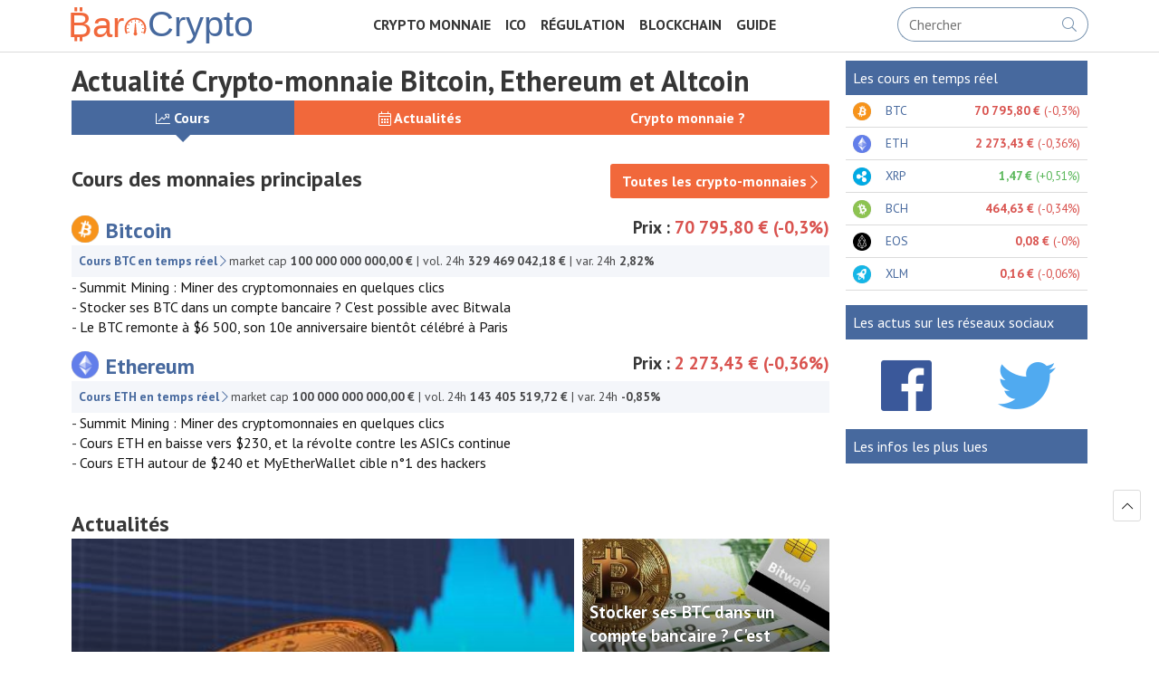

--- FILE ---
content_type: text/html; charset=UTF-8
request_url: https://www.barocrypto.com/mag-crypto-monnaie
body_size: 12728
content:
<!DOCTYPE html>
<html lang="fr">
<head>
    <meta charset="utf-8">
    <meta http-equiv="Content-type" content="text/html;charset=UTF-8">
    <title>Actualité Crypto-monnaie Bitcoin, Ethereum et Altcoin</title>
    <meta name="description" content="Suivez l'actualité crypto-monnaie du Bitcoin, de l'Ethereum et du Ripple et découvrez les altcoins à suivre de près dans les prochains mois">
    <base href="https://www.barocrypto.com/">
    <meta name="viewport" content="width=device-width, initial-scale=1.0">
    <link rel="apple-touch-icon" sizes="180x180" href="/static/favicons/apple-touch-icon.png">
    <link rel="icon" type="image/png" sizes="32x32" href="/static/favicons/favicon-32x32.png">
    <link rel="icon" type="image/png" sizes="16x16" href="/static/favicons/favicon-16x16.png">
    <link rel="manifest" href="/static/favicons/site.webmanifest">
    <link rel="mask-icon" href="/static/favicons/safari-pinned-tab.svg" color="#5bbad5">
    <link rel="shortcut icon" href="/static/favicons/favicon.ico">
    <meta name="msapplication-TileColor" content="#da532c">
    <meta name="msapplication-config" content="/static/favicons/browserconfig.xml">
    <meta name="theme-color" content="#ffffff">
    <link href="https://fonts.googleapis.com/css?family=PT+Sans:400,700" rel="stylesheet">
    <link href="./static/css/public.css?v=1-1" rel="stylesheet" type="text/css">
</head>
<body>
    <div class=" bw-0 bw-b-t bd-grey-light">
    <div class="head head--keep container-xl fluid-between-one bw-0">
        <div class="show-all hide-md p-t">
            <i class="ico-user fz-x m-r-t invis-all"></i>
        </div>
        <div class="">
            <a href="./">
                <img src="./static/images/barocrypto-light.svg" alt="BaroCrypto : Actualité des crypto-monnaies" style="display: block;width: 200px;">
            </a>
        </div>
        
        <div class="text-bold text-up menu-keep">
            <ul class="menu-list"><li class="menu-item menu-item--current"><a href="/mag-crypto-monnaie" class="menu-link">Crypto monnaie</a></li><li class="menu-item"><a href="/mag-ico" class="menu-link">ICO</a></li><li class="menu-item"><a href="/mag-regulation" class="menu-link">Régulation</a></li><li class="menu-item"><a href="/mag-blockchain" class="menu-link">Blockchain</a></li><li class="menu-item"><a href="/mag-guide" class="menu-link">Guide</a></li></ul>
        </div>
        
        <div class="hide-all show-lg">
            <form action="./mag-search">
            <div class="buttons-group" style="flex-wrap: nowrap;">
                <input type="text" name="q" class="button rd-l-v left bg-light bd-3 bw-r-0 text-normal" style="width:170px;outline:0;" placeholder="Chercher">
                <div class="button rd-r-v bg-light text-1 bd-3 bw-l-0 text-3"><i class="ico-search"></i></div>
            </div>
            </form>
        </div>
        
        
        
        
        <div class="show-all hide-lg p-t">
            <span class="click" data-sidenav="#sidenav-search"><i class="ico-search fz-x m-r-t"></i></span>
        </div>
    </div>
</div>
        
            
                <div class="read " style="">
                    <div class="container-xl" style="padding: ;">
    
                        <div class="grid-all1-md1 grid-space-m bloc-list">
                            <div class="bloc-item">
                                
    
                            </div>
                        </div>
                    </div>
                </div>   

<div class="container-xl grid-all1 grid-space-m">
    <div class="col-lg9">
        <div class="content">
        
            
            
            
            
            
            
            
            
            
            
            
            
        
        <h1 class="fz-v">Actualité Crypto-monnaie Bitcoin, Ethereum et Altcoin</h1>
            <div class="bg-2 fix zi-1">
            <div id="scrollview-attachs" class="fluid-one">
                <a href="/mag-crypto-monnaie#cours" class="button rd-0 evo-go arrow-bottom" data-go-target="#cours" data-go-add="-50"><i class="ico-chart-line"></i> Cours</a>
                <a href="/mag-crypto-monnaie#actu" class="button rd-0 evo-go arrow-bottom" data-go-target="#actu" data-go-add="-50"><i class="ico-ed-date"></i> Actualités</a>
                <a href="/mag-crypto-monnaie#savoir" class="button rd-0 evo-go arrow-bottom" data-go-target="#savoir" data-go-add="-50">Crypto monnaie ?</a>
            </div>
        </div>
        
    
        <div class="evo-scrollview"
                data-scrollview-elements=".page-part"
                data-scrollview-attach="#scrollview-attachs>*"
                data-scrollview-attach-when-current-class="bg-1 bd-1"
        >
        
                <div id="cours" class="m-h-m page-part">
                    <div class="m-b-s">
                        <div class="pull-right">
                            <a href="./crypto-monnaie" class="button">Toutes les crypto-monnaies <i class="ico-chevron-right"></i></a>
                        </div>
                        <h2 class="fz-x">Cours des monnaies principales</h2>
                    </div>
                    
                        <div class="p-h-t">
                            <a href="/bitcoin-crypto-monnaie" class="text-1 fz-x text-bold">
                                <img src="./images/currency/xs/bitcoin.png" alt="Bitcoin" class="m-r-t pull-left" style="width:30px">
                                Bitcoin
                            </a>
                            <div class="pull-right fz-l text-bold">
                                Prix : 
                                <span class="text-danger">
                                    70 795,80 €
                                    (-0,3%)
                                </span>
                            </div>
                            <div class="clear"></div>
                            <div class="bg-1-light p-t fz-s">
                                <a href="/bitcoin-crypto-monnaie#cours" class="text-1 text-bold">
                                    Cours BTC en temps réel <i class="ico-chevron-right"></i>
                                </a>
                                market cap <b>100 000 000 000,00 €</b>
                                | vol. 24h <b>329 469 042,18 €</b>
                                | var. 24h <b>2,82%</b>
                            </div>
                                - <a href="/summit-mining-miner-des-cryptomonnaies-en-quelques-clics-m544" class="text-dark">Summit Mining : Miner des cryptomonnaies en quelques clics</a><br>
                                - <a href="/stocker-ses-btc-dans-un-compte-bancaire-c-est-possible-avec-bitwala-m543" class="text-dark">Stocker ses BTC dans un compte bancaire ? C'est possible avec Bitwala</a><br>
                                - <a href="/le-btc-remonte-a-6-500-son-10e-anniversaire-bientot-celebre-a-paris-m541" class="text-dark">Le BTC remonte à $6 500, son 10e anniversaire bientôt célébré à Paris</a><br>
                        </div>
                        <div class="p-h-t">
                            <a href="/ethereum-crypto-monnaie" class="text-1 fz-x text-bold">
                                <img src="./images/currency/xs/ethereum.png" alt="Ethereum" class="m-r-t pull-left" style="width:30px">
                                Ethereum
                            </a>
                            <div class="pull-right fz-l text-bold">
                                Prix : 
                                <span class="text-danger">
                                    2 273,43 €
                                    (-0,36%)
                                </span>
                            </div>
                            <div class="clear"></div>
                            <div class="bg-1-light p-t fz-s">
                                <a href="/ethereum-crypto-monnaie#cours" class="text-1 text-bold">
                                    Cours ETH en temps réel <i class="ico-chevron-right"></i>
                                </a>
                                market cap <b>100 000 000 000,00 €</b>
                                | vol. 24h <b>143 405 519,72 €</b>
                                | var. 24h <b>-0,85%</b>
                            </div>
                                - <a href="/summit-mining-miner-des-cryptomonnaies-en-quelques-clics-m544" class="text-dark">Summit Mining : Miner des cryptomonnaies en quelques clics</a><br>
                                - <a href="/cours-eth-en-baisse-vers-230-et-la-revolte-contre-les-asics-continue-m534" class="text-dark">Cours ETH en baisse vers $230, et la révolte contre les ASICs continue</a><br>
                                - <a href="/cours-eth-autour-de-240-et-myetherwallet-cible-n1-des-hackers-m530" class="text-dark">Cours ETH autour de $240 et MyEtherWallet cible n°1 des hackers</a><br>
                        </div>
                </div>
            
            <div id="actu" class="m-h-m page-part">
                <h2 class="fz-x">Actualités</h2>
                
    

        
    <div class="grid grid-space-s">
        <div class="col-all12-md8">
            <a href="/summit-mining-miner-des-cryptomonnaies-en-quelques-clics-m544" class="show-all ratio-16x9 ratio--text center">
                <img src="./images/mag/article/md/544-cryptomonnaies-quelques.jpg" alt="">
                <div class="ratio-text bg-transparent text-bold fz-x text-shadow-dark">Summit Mining : Miner des cryptomonnaies en quelques clics</div>
            </a>
        </div>
                
        <div class="col-all12-md4">
            <div class="grid grid-all2-md1 grid-space-t">
                <div>
                    <a href="/stocker-ses-btc-dans-un-compte-bancaire-c-est-possible-avec-bitwala-m543" class="show-all ratio-16x9 ratio--text">
                        <img src="./images/mag/article/md/543-possible-bancaire.jpg" alt="">
                        <div class="ratio-text bg-transparent text-bold text-shadow-dark fz-l">Stocker ses BTC dans un compte bancaire ? C'est possible avec Bitwala</div>
                    </a>
                </div>
                                <div>
                    <a href="/google-reautorise-les-crypto-ads-le-cryptojacking-en-hausse-de-86-m542" class="show-all ratio-16x9 ratio--text">
                        <img src="./images/mag/article/md/542-cryptojacking-reautorise.jpg" alt="">
                        <div class="ratio-text bg-transparent text-bold text-shadow-dark fz-l">Google réautorise les Crypto Ads, le cryptojacking en hausse de 86%</div>
                    </a>
                </div>
            </div>
        </div>
    </div>    <div class="box container-xl p-h-s">
        <div class="box-in p-0">
            <div class="fluid-height grid-space-l">
                    <div class="col-all12-md6">
                        <div class="box">
                            <div class="box-in p-0">
                                <a href="/le-btc-remonte-a-6-500-son-10e-anniversaire-bientot-celebre-a-paris-m541">
                                    <div class="ratio-16x9">
                                        <img src="https://www.barocrypto.com//images/mag/article/md/541-anniversaire-remonte.jpg" alt="Le BTC remonte à $6 500, son 10e anniversaire bientôt célébré à Paris">
                                    </div>
                                </a>
                            </div>
                            <div class="box-in p-0 p-t-t">
                                <a href="/le-btc-remonte-a-6-500-son-10e-anniversaire-bientot-celebre-a-paris-m541"><h2 class="fz-l text-dark">Le BTC remonte à $6 500, son 10e anniversaire bientôt célébré à Paris</h2></a>
                                <div class="p-h-t text-grey-dark fz-s">Le 27 sept. 2018</div>
                                                                                                <p class="read text-grey-dark">Peu de temps après la validation d'un cadre réglementaire sur les ICOs en France, un mouvement artistique mêlant art et cryptomonnaie est sur le point de se concrétiser à travers une exposition parisienne célébrant le 10e anniversaire du Bitcoin.</p>
                            </div>
                        </div>
                    </div>
                    <div class="col-all12-md6">
                        <div class="box">
                            <div class="box-in p-0">
                                <a href="/feu-vert-moneytap-pour-ripple-et-cours-xrp-en-route-vers-0-60-m540">
                                    <div class="ratio-16x9">
                                        <img src="https://www.barocrypto.com//images/mag/article/md/540-moneytap-ripple.png" alt="Feu vert MoneyTap pour Ripple et cours XRP en route vers $0,60 ? ">
                                    </div>
                                </a>
                            </div>
                            <div class="box-in p-0 p-t-t">
                                <a href="/feu-vert-moneytap-pour-ripple-et-cours-xrp-en-route-vers-0-60-m540"><h2 class="fz-l text-dark">Feu vert MoneyTap pour Ripple et cours XRP en route vers $0,60 ? </h2></a>
                                <div class="p-h-t text-grey-dark fz-s">Le 27 sept. 2018</div>
                                                                                                <p class="read text-grey-dark">C'est dans l'air depuis un moment et c'est sur le point de se concrétiser. La très attendue application de paiement signée SBI Ripple Asia a obtenu une licence japonaise et sera probablement lancée dans les semaines à venir.</p>
                            </div>
                        </div>
                    </div>
                    <div class="col-all12-md6">
                        <div class="box">
                            <div class="box-in p-0">
                                <a href="/cours-eos-et-stellar-constant-malgre-leur-integration-chez-circle-m539">
                                    <div class="ratio-16x9">
                                        <img src="https://www.barocrypto.com//images/mag/article/md/539-integration-constant.png" alt="Cours EOS et Stellar constant malgré leur intégration chez Circle">
                                    </div>
                                </a>
                            </div>
                            <div class="box-in p-0 p-t-t">
                                <a href="/cours-eos-et-stellar-constant-malgre-leur-integration-chez-circle-m539"><h2 class="fz-l text-dark">Cours EOS et Stellar constant malgré leur intégration chez Circle</h2></a>
                                <div class="p-h-t text-grey-dark fz-s">Le 26 sept. 2018</div>
                                                                                                <p class="read text-grey-dark">Contrairement à Coinbase qui reste scotché à 5 devises numériques (avec l'intégration récente d'Ethereum Classic), Circle de son côté ajoute de nouvelles monnaies sur sa plateforme, dont les 5e et 6e cryptomonnaie par capitalisation boursière.</p>
                            </div>
                        </div>
                    </div>
                    <div class="col-all12-md6">
                        <div class="box">
                            <div class="box-in p-0">
                                <a href="/cours-bitcoin-repasse-les-6-500-un-exchange-japonais-perd-6-000-btc-m538">
                                    <div class="ratio-16x9">
                                        <img src="https://www.barocrypto.com//images/mag/article/md/538-japonais-exchange.jpg" alt="Cours Bitcoin repasse les $6 500, un exchange japonais perd 6 000 BTC">
                                    </div>
                                </a>
                            </div>
                            <div class="box-in p-0 p-t-t">
                                <a href="/cours-bitcoin-repasse-les-6-500-un-exchange-japonais-perd-6-000-btc-m538"><h2 class="fz-l text-dark">Cours Bitcoin repasse les $6 500, un exchange japonais perd 6 000 BTC</h2></a>
                                <div class="p-h-t text-grey-dark fz-s">Le 26 sept. 2018</div>
                                                                                                <p class="read text-grey-dark">Alors qu'il fait partie des six exchanges licenciés que le FSA japonais avait ordonné de s'améliorer, Zaif de Tech Bureau s'est malheureusement fait pirater trois mois après l'ordre du régulateur, au grand dam des clients qui perdent gros dans ce...</p>
                            </div>
                        </div>
                    </div>
                    <div class="col-all12-md6">
                        <div class="box">
                            <div class="box-in p-0">
                                <a href="/cours-xrp-se-redresse-de-10-suite-a-l-annonce-d-ajout-de-coinbase-m537">
                                    <div class="ratio-16x9">
                                        <img src="https://www.barocrypto.com//images/mag/article/md/537-redresse-coinbase.jpg" alt="Cours XRP se redresse de +10%, suite à l'annonce d'ajout de Coinbase ?">
                                    </div>
                                </a>
                            </div>
                            <div class="box-in p-0 p-t-t">
                                <a href="/cours-xrp-se-redresse-de-10-suite-a-l-annonce-d-ajout-de-coinbase-m537"><h2 class="fz-l text-dark">Cours XRP se redresse de +10%, suite à l'annonce d'ajout de Coinbase ?</h2></a>
                                <div class="p-h-t text-grey-dark fz-s">Le 26 sept. 2018</div>
                                                                                                <p class="read text-grey-dark">Longtemps limités à quatre puis cinq "petites" cryptomonnaies, les clients de Coinbase pourront prochainement avoir plus de possibilités en termes d'échange puisque l'exchange décide de revoir sa politique d'ajout de nouvelles devises.</p>
                            </div>
                        </div>
                    </div>
                    <div class="col-all12-md6">
                        <div class="box">
                            <div class="box-in p-0">
                                <a href="/hausse-du-cours-btc-tether-usdt-n-est-pas-implique-selon-une-etude-m536">
                                    <div class="ratio-16x9">
                                        <img src="https://www.barocrypto.com//images/mag/article/md/536-implique-tether.png" alt="Hausse du cours BTC : Tether (USDT) n'est pas impliqué selon une étude">
                                    </div>
                                </a>
                            </div>
                            <div class="box-in p-0 p-t-t">
                                <a href="/hausse-du-cours-btc-tether-usdt-n-est-pas-implique-selon-une-etude-m536"><h2 class="fz-l text-dark">Hausse du cours BTC : Tether (USDT) n'est pas impliqué selon une étude</h2></a>
                                <div class="p-h-t text-grey-dark fz-s">Le 25 sept. 2018</div>
                                                                                                <p class="read text-grey-dark">"Non, Tether n'est pas la cause de la fluctuation du cours du Bitcoin". C'est le résultat d'une nouvelle étude dont le rapport associé fait actuellement le buzz sur l'univers crypto.</p>
                            </div>
                        </div>
                    </div>
                    <div class="col-all12-md6">
                        <div class="box">
                            <div class="box-in p-0">
                                <a href="/le-cours-xrp-de-retour-a-la-baisse-apres-un-boom-de-150-du-marketcap-m535">
                                    <div class="ratio-16x9">
                                        <img src="https://www.barocrypto.com//images/mag/article/md/535-marketcap-retour.png" alt="Le cours XRP de retour à la baisse, après un boom de 150% du marketcap">
                                    </div>
                                </a>
                            </div>
                            <div class="box-in p-0 p-t-t">
                                <a href="/le-cours-xrp-de-retour-a-la-baisse-apres-un-boom-de-150-du-marketcap-m535"><h2 class="fz-l text-dark">Le cours XRP de retour à la baisse, après un boom de 150% du marketcap</h2></a>
                                <div class="p-h-t text-grey-dark fz-s">Le 25 sept. 2018</div>
                                                                                                <p class="read text-grey-dark">Il est toujours difficile d'accepter une correction de prix après une hausse impressionnante. Malheureusement, c'est ce qu'on est en train de vivre actuellement avec le cours du Ripple qui est en train de replonger tout doucement après une semaine...</p>
                            </div>
                        </div>
                    </div>
                    <div class="col-all12-md6">
                        <div class="box">
                            <div class="box-in p-0">
                                <a href="/cours-eth-en-baisse-vers-230-et-la-revolte-contre-les-asics-continue-m534">
                                    <div class="ratio-16x9">
                                        <img src="https://www.barocrypto.com//images/mag/article/md/534-continue-revolte.png" alt="Cours ETH en baisse vers $230, et la révolte contre les ASICs continue">
                                    </div>
                                </a>
                            </div>
                            <div class="box-in p-0 p-t-t">
                                <a href="/cours-eth-en-baisse-vers-230-et-la-revolte-contre-les-asics-continue-m534"><h2 class="fz-l text-dark">Cours ETH en baisse vers $230, et la révolte contre les ASICs continue</h2></a>
                                <div class="p-h-t text-grey-dark fz-s">Le 24 sept. 2018</div>
                                                                                                <p class="read text-grey-dark">Comme on l'a déjà expliqué dans un précédent article, le mouvement anti-ASIC a pris de l'ampleur, et d'autres mineurs mécontents viennent à leur tour jeter de l'huile sur le feu.</p>
                            </div>
                        </div>
                    </div>
                    <div class="col-all12-md6">
                        <div class="box">
                            <div class="box-in p-0">
                                <a href="/le-cours-stellar-xlm-rechute-apres-son-sommet-de-0-30-du-weekend-m533">
                                    <div class="ratio-16x9">
                                        <img src="https://www.barocrypto.com//images/mag/article/md/533-weekend-stellar.png" alt="Le cours Stellar (XLM) rechute après son sommet de $0,30 du weekend">
                                    </div>
                                </a>
                            </div>
                            <div class="box-in p-0 p-t-t">
                                <a href="/le-cours-stellar-xlm-rechute-apres-son-sommet-de-0-30-du-weekend-m533"><h2 class="fz-l text-dark">Le cours Stellar (XLM) rechute après son sommet de $0,30 du weekend</h2></a>
                                <div class="p-h-t text-grey-dark fz-s">Le 24 sept. 2018</div>
                                                                                                <p class="read text-grey-dark">Le Ripple (XRP) n'est pas la seule cryptomonnaie à avoir créé la surprise ces derniers jours, puisque le Stellar Lumens (XLM) qui fait partie des devises les plus prometteuses de ce mois de septembre a également fait sensation ce weekend, voire...</p>
                            </div>
                        </div>
                    </div>
                    <div class="col-all12-md6">
                        <div class="box">
                            <div class="box-in p-0">
                                <a href="/cours-btc-a-6-700-weiss-ratings-predit-une-perte-de-50-face-a-l-eth-m532">
                                    <div class="ratio-16x9">
                                        <img src="https://www.barocrypto.com//images/mag/article/md/532-ratings-predit.jpg" alt="Cours BTC à $6 700, Weiss Ratings prédit une perte de 50% face à l'ETH">
                                    </div>
                                </a>
                            </div>
                            <div class="box-in p-0 p-t-t">
                                <a href="/cours-btc-a-6-700-weiss-ratings-predit-une-perte-de-50-face-a-l-eth-m532"><h2 class="fz-l text-dark">Cours BTC à $6 700, Weiss Ratings prédit une perte de 50% face à l'ETH</h2></a>
                                <div class="p-h-t text-grey-dark fz-s">Le 24 sept. 2018</div>
                                                                                                <p class="read text-grey-dark">Pendant que le Bitcoin se maintient entre 6 600 et e 6 700 dollars, une nouvelle prédiction sur la chute de la première cryptomonnaie au monde fait l'effet d'une bombe sur la planète crypto, cette fois-ci émanant de l'agence américaine Weiss Ratings.</p>
                            </div>
                        </div>
                    </div>
                    <div class="col-all12-md6">
                        <div class="box">
                            <div class="box-in p-0">
                                <a href="/cours-xrp-a-0-57-ripple-a-detrone-temporairement-ethereum-m531">
                                    <div class="ratio-16x9">
                                        <img src="https://www.barocrypto.com//images/mag/article/md/531-temporairement-ethereum.jpg" alt="Cours XRP à $0,57, Ripple a détrôné temporairement Ethereum">
                                    </div>
                                </a>
                            </div>
                            <div class="box-in p-0 p-t-t">
                                <a href="/cours-xrp-a-0-57-ripple-a-detrone-temporairement-ethereum-m531"><h2 class="fz-l text-dark">Cours XRP à $0,57, Ripple a détrôné temporairement Ethereum</h2></a>
                                <div class="p-h-t text-grey-dark fz-s">Le 24 sept. 2018</div>
                                                                                                <p class="read text-grey-dark">On vient de vivre un "petit" évènement sur la planète crypto : le Ripple (XRP) vient de battre temporairement Ethereum en termes de marketcap.</p>
                            </div>
                        </div>
                    </div>
                    <div class="col-all12-md6">
                        <div class="box">
                            <div class="box-in p-0">
                                <a href="/cours-eth-autour-de-240-et-myetherwallet-cible-n1-des-hackers-m530">
                                    <div class="ratio-16x9">
                                        <img src="https://www.barocrypto.com//images/mag/article/md/530-myetherwallet-hackers.jpg" alt="Cours ETH autour de $240 et MyEtherWallet cible n°1 des hackers">
                                    </div>
                                </a>
                            </div>
                            <div class="box-in p-0 p-t-t">
                                <a href="/cours-eth-autour-de-240-et-myetherwallet-cible-n1-des-hackers-m530"><h2 class="fz-l text-dark">Cours ETH autour de $240 et MyEtherWallet cible n°1 des hackers</h2></a>
                                <div class="p-h-t text-grey-dark fz-s">Le 22 sept. 2018</div>
                                                                                                <p class="read text-grey-dark">Populaire comme il est, et contenant une énorme quantité d'ETH, la plateforme MyEtherWallet est en toute logique la cible préférée des hackers, et cela vient d'être confirmé par son protecteur Segasec.</p>
                            </div>
                        </div>
                    </div>
            </div>
        </div>
    </div>
                    
                        <div class="pagination">
                            <a href="/mag-crypto-monnaie" class="actif">1</a><a href="/mag-crypto-monnaie_p2">2</a><a href="/mag-crypto-monnaie_p3">3</a><a href="/mag-crypto-monnaie_p4">4</a><a href="/mag-crypto-monnaie_p5">5</a><a href="/mag-crypto-monnaie_p14">...</a><a href="/mag-crypto-monnaie_p22">22</a><a href="/mag-crypto-monnaie_p2"><span>Suivant</span>&nbsp;</a>
                        </div>
            </div>
    
            <div id="savoir" class="m-h-m read page-part">
 
<div class="read fz-l p-b-s">
<h2 class="fz-l">Découvrir les Cryptomonnaies</h2>    <div class="bg-light">
        <div class="m-h-s text-grey-dark">Article publié le 19 mars 2018</div>
        
            <div class="paragraph paragraph-item" id="paragraph-51">
                <h3 class="text-2">
                    
                </h3>
                <p><span>Il est vrai qu'elles ne font pas encore partie du marché des changes actuel (Forex), mais </span><strong>les cryptomonnaies représentent bel et bien l'avenir du commerce</strong><span>. Malgré sa popularité actuelle, cette monnaie cryptée et décentralisée, et l'univers qui l'entoure, sont encore flous pour la plupart d'entre nous. C'est pourquoi nous avons décidé de vous emmener faire un tour dans les “entrailles” de cette économie d'un nouveau genre, pour savoir d'où viennent les cryptomonnaies, comprendre comment ça fonctionne, et à quoi ça sert…</span></p>
                                        <div class="grid fluid-height grid-space-m">
                                                <div class="col-all12 center">
                            <div>
                                        <img src="/static/p.gif" data-src="./images/mag/article-media/lg/42-cryptomonnaies.png" alt="Cryptomonnaies">
                            </div>
                        </div>
                    </div>
            </div>
            <div class="paragraph paragraph-item" id="paragraph-52">
                <h3 class="text-2">
                    Retour quelques années en arrière…
                </h3>
                <p><span>Le mot cryptomonnaie vient de l'association des termes “crypto” qui fait référence à la cryptographie, et “monnaie”. Les cryptomonnaies sont fondées sur les principes de la cryptographie et sont d'ailleurs appelées “monnaies cryptographiques”, ou encore “monnaies numériques”.</span></p><p><span>Beaucoup d'entre nous pensent peut-être que les cryptomonnaies ont fait leurs premières apparitions en 2009 avec la création du Bitcoin, mais leur histoire débute pourtant bien avant cela. Tout commence en 1998 lorsqu'un certain Wei Dai dévoile dans une publication son projet de création d'un système de trésorerie qu'il a baptisé “B-money” et qui se veut d'être anonyme. Malheureusement l'As de l'informatique américain n'est pas arrivé à ses fins et ne va pas plus loin avec sa monnaie anonyme. Nick Szabo a également connu le même échec lui qui a également imaginé une monnaie décentralisée, quelques années plus tard (2005), à savoir le Bit Gold (à ne pas confondre avec la cryptomonnaie BitGold lancée en 2015).</span></p><p><span>Bien qu'elles sont passées aux oubliettes depuis des lustres, </span><strong>B-money et Bit Gold sont bel et bien les ancêtres des cryptomonnaies et donc du Bitcoin</strong><span>. Tout simplement parce que ces deux monnaies présentaient déjà quelques caractéristiques communes aux cryptomonnaies actuelles, pour ne citer le fait qu'elles soient anonymes et décentralisées. De plus, les créations de Dai et Szabo reposaient sur le fameux principe <span class="evo-glossary" data-glossary-id="41">Proof-of-Work</span> (ou <span class="evo-glossary" data-glossary-id="41">preuve de travail</span>) et la technique de <span class="evo-glossary" data-glossary-id="26">hachage</span>.</span></p><p><span>Mais puisque le Bitcoin a réussi à percer et à devenir une véritable attraction aujourd'hui, contrairement aux deux autres, beaucoup le considèrent alors comme la toute première cryptomonnaie.</span></p>
                                        <div class="grid fluid-height grid-space-m">
                                                <div class="col-all12 center">
                            <div>
                                        <img src="/static/p.gif" data-src="./images/mag/article-media/lg/37-cryptomonnaies-exemples.png" alt="Exemples de cryptomonnaies">
                            </div>
                        </div>
                    </div>
            </div>
            <div class="paragraph paragraph-item" id="paragraph-53">
                <h3 class="text-2">
                    
                </h3>
                <p><span>Après le Bitcoin, </span><strong>beaucoup d'autres cryptomonnaies ont vu successivement le jour</strong><span> dont les plus connues sont l'Ethereum, le Litecoin, le Ripple, le Monero ou encore le Bitcoin Cash. La plupart des autres cryptos, que l'on appelle </span><strong>monnaies alternatives ou tout simplement “altcoin</strong><span>”, se sont inspirées des caractéristiques de la cryptomonnaie phare.</span></p><p><span>Aujourd'hui, il est difficile d'énumérer tous les altcoins tant il y en a! En effet, les projets basés sur les cryptomonnaies poussent comme des champignons, et </span><strong>la majorité d'entre elles sont financées par un système de levée de fonds propre aux cryptomonnaies, l'Initial Coin Offering ou ICO</strong><span> (voir notre rubrique ICO pour plus de détails). &nbsp;</span></p>
            </div>
            <div class="paragraph paragraph-item" id="paragraph-54">
                <h3 class="text-2">
                    Cryptomonnaie, comment ça marche ?
                </h3>
                <p><span>Tout d'abord, une cryptomonnaie est une monnaie qui n'est pas réelle comme l'euro et le dollar, mais plutôt virtuelle. C'est-à-dire qu'on ne peut pas la toucher (il n'existe pas de pièce réelle de Bitcoin ou de Monero, seulement en image&nbsp;!), mais qu'</span><strong>on l'échange via une technologie numérique, d'où le nom de&nbsp;”monnaie numérique”</strong><span>.</span></p><p><span>La grande différence avec le système monétaire actuel, c'est que les cryptomonnaies ne sont pas émises et contrôlées par un établissement central (la banque), mais elles sont générées par un logiciel open source distribué sur un énorme réseau informatique. </span><strong>Les transactions se font directement de personne à personne (<span class="evo-glossary" data-glossary-id="38">peer-to-peer</span>)</strong><span> sans l'intervention d'un intermédiaire. </span></p>
                                        <div class="grid fluid-height grid-space-m">
                                                <div class="col-all12 center">
                            <div>
                                        <img src="/static/p.gif" data-src="./images/mag/article-media/lg/38-blockchain.png" alt="Blockchain">
                            </div>
                        </div>
                    </div>
            </div>
            <div class="paragraph paragraph-item" id="paragraph-55">
                <h3 class="text-2">
                    
                </h3>
                <p><span>Et en parlant de transactions,</span><strong> elles sont toutes inscrites sur une sorte de registre de compte virtuel “gigantesque” que l'on appelle blockchain</strong><span> (voir notre rubrique dédiée), et chaque cryptomonnaie possède généralement sa propre chaîne de blocs. Pour le Bitcoin par exemple, on retrouve toutes les transactions sur la blockchain associée, même la toute première qui a été réalisée par le fameux <span class="evo-glossary" data-glossary-id="44">Satoshi</span> Nakamoto vers un certain Hal Finney le 12 janvier 2009.</span></p>
            </div>
            <div class="paragraph paragraph-item" id="paragraph-56">
                <h3 class="text-2">
                    Quelques détails techniques
                </h3>
                <p><span>Les cryptomonnaies fonctionnent de manière transparente étant donné que le registre, ou plutôt la blockchain, est consultable par n'importe qui. </span><strong>Chacun peut donc suivre les transactions et vérifier tout ce qui se passe sur le réseau</strong><span>, ce qui fait que le système est infalsifiable. Par exemple, si quelqu'un de malveillant cherche à modifier, voire supprimer, une transaction qu'il a déjà faite auparavant dans le but de dépenser à nouveau des cryptomonnaies qui ne lui appartiennent plus, il sera impossible pour lui de le faire.</span></p><p><span>Contrairement aux billets et pièces de monnaie classiques, il n'est pas possible de créer ni de copier les cryptomonnaies, car </span><strong>elles sont générées automatiquement avec la création de nouveaux blocs</strong><span>.</span></p><p><span>On a dit un peu plus haut que les transactions sont écrites sans exception sur la blockchain, et ce travail est effectué par des personnes du réseau que l'on appelle les mineurs. Ces derniers ont également </span><strong>pour rôle de vérifier et confirmer les transactions</strong><span>, contribuant dans la foulée à la création d'un nouveau bloc lorsque le précédent est plein, c'est-à-dire ne peut plus accueillir d'autres transactions. En faisant cela, </span><strong>les mineurs gagnent des récompenses en cryptomonnaies</strong><span>, dont une partie des frais des transactions qu'ils ont validées. </span></p>
            </div>
            <div class="paragraph paragraph-item" id="paragraph-57">
                <h3 class="text-2">
                    L’anonymat des cryptomonnaies
                </h3>
                <p><span>Le système bancaire traditionnel nous oblige à donner quelques informations personnelles à la banque, afin que cette dernière puisse vérifier notre identité. Mais en matière de cryptomonnaie,</span><strong> les utilisateurs ne sont même pas obligés de donner leurs noms, ce qui leur permet de rester anonymes</strong><span>. Sur la blockchain, les expéditeurs et les receveurs sont représentés par des adresses, et chaque <span class="evo-glossary" data-glossary-id="4">adresse</span> est difficile à lire et à mémoriser, car étant formée d'une chaîne de caractères. </span></p>
                                        <div class="grid fluid-height grid-space-m">
                                                <div class="col-all12 center">
                            <div>
                                        <img src="/static/p.gif" data-src="./images/mag/article-media/lg/39-cryptomonnaie-anonyme.png" alt="Cryptomonnaie anonyme ZCash">
                            </div>
                        </div>
                    </div>
            </div>
            <div class="paragraph paragraph-item" id="paragraph-58">
                <h3 class="text-2">
                    
                </h3>
                <p><span>Il est ainsi difficile de savoir la totalité des avoirs d'une personne, même s'il reste possible de le faire en analysant toutes les transactions liées à son <span class="evo-glossary" data-glossary-id="4">adresse</span> sur la blockchain. Ce qui fait que certaines cryptomonnaies comme le Bitcoin ne sont donc pas si anonymes qu'on ne le croit, mais plutôt pseudo-anonyme.</span></p><p><span>Il existe cependant </span><strong>des rares cryptomonnaies qui ont la capacité d'être totalement anonymes</strong><span>, comme Monero ou encore ZCash qui sont considérés comme les monnaies les plus sécurisées. Ces dernières s'appuient sur des mécanismes particuliers afin de préserver la vie privée de leurs utilisateurs. Pour rendre une transaction la plus confidentielle possible, Monero par exemple utilise la technique de «&nbsp;fausse piste&nbsp;» en créant de fausses adresses, ce qui rend impossible de remonter jusqu'à l'expéditeur.</span></p><p><span>La protection de la vie privée étant devenue primordiale dans notre société actuelle, de nouveaux projets cryptos visent à suivre les traces de Monero et ZCash, tandis que des cryptomonnaies déjà célèbres, dont Litecoin, cherchent à modifier leur code pour mieux garantir la sécurité. </span></p>
            </div>
            <div class="paragraph paragraph-item" id="paragraph-59">
                <h3 class="text-2">
                    Mais à quoi ça sert au juste ?
                </h3>
                <p><span>Puisqu'on parle de monnaie, les cryptos s'utilisent comme les monnaies fiduciaires, l'euro ou le dollar, mais à quelques différences près. Elles servent donc à </span><strong>acheter ou à vendre des biens et des services, à faire des paiements</strong><span>, et on peut également les échanger avec les devises classiques, ou tout simplement entre elles. C'est-à-dire que l'on peut échanger des BTC contre des Ether ou des LTC, en respectant les cours des deux monnaies au moment de l'échange. Pour réaliser ce genre d'échange, il est nécessaire de passer par des sites et plateformes spécialisées, que l'on appelle des</span><strong> <span class="evo-glossary" data-glossary-id="3">plateformes d'échange</span> crypto ou tout simplement «&nbsp;<span class="evo-glossary" data-glossary-id="3">exchange</span>&nbsp;</strong><span>». Les <span class="evo-glossary" data-glossary-id="3">exchanges</span> les plus connus actuellement sont Coinbase, Binance ou encore Bitit.</span></p><p><span>Mais les cryptomonnaies sont également utilisées comme des actifs comme l'or, l'argent ou autres métaux précieux. On les appelle d'ailleurs des </span><strong>“actifs numériques” et elles suscitent de plus en plus l'intérêt des investisseurs</strong><span>. Ces derniers achètent des bitcoins ou autres lorsque leurs prix sont bas pour les revendre plus tard lorsque les prix remontent, cela, dans le but d'en faire des bénéfices. C'est ce que l'on appelle le</span><strong> trading de cryptomonnaie</strong><span>. Et il existe également des plateformes spécialement conçues pour trader ces monnaies, comme Kraken ou encore Bittrex. </span></p>
                                        <div class="grid fluid-height grid-space-m">
                                                <div class="col-all12 center">
                            <div>
                                        <img src="/static/p.gif" data-src="./images/mag/article-media/lg/40-cryptomonnaie-iota.png" alt="Cryptomonnaie IOTA">
                            </div>
                        </div>
                    </div>
            </div>
            <div class="paragraph paragraph-item" id="paragraph-60">
                <h3 class="text-2">
                    
                </h3>
                <p><span>Certaines cryptomonnaies ont été conçues dans un but très précis, en plus d'être de simples devises &nbsp;décentralisées. On cite par exemple le cas de BananaCoin, une cryptomonnaie particulière dont le nom en dit déjà long sur son utilité. En effet, les Banancoins permettent à chacun d'investir dans l'exportation des bananes.</span></p><p><span>On cite également comme exemple l'IOTA, une cryptomonnaie destinée à être utilisée dans un secteur en plein essor actuellement, celui de l'internet des objets (IoT). En d'autres termes, l'IOTA est tout simplement la cryptomonnaie des robots et des objets connectés.</span></p>
            </div>
            <div class="paragraph paragraph-item" id="paragraph-61">
                <h3 class="text-2">
                    Les avantages de la cryptomonnaie
                </h3>
                <p><strong>Le premier avantage d'utiliser les cryptomonnaies est le fait que les transactions sont transparentes, </strong><span>car étant écrites sur le fameux registre public (blockchain) qui est immuable et non modifiable. Malgré cela, les utilisateurs de cryptomonnaies restent inconnus, que ce soient les expéditeurs ou les receveurs. </span></p>
                                        <div class="grid fluid-height grid-space-m">
                                                <div class="col-all12 center">
                            <div>
                                        <img src="/static/p.gif" data-src="./images/mag/article-media/lg/41-transaction-monnaie.png" alt="Transaction crypto monnaie">
                            </div>
                        </div>
                    </div>
            </div>
            <div class="paragraph paragraph-item" id="paragraph-62">
                <h3 class="text-2">
                    
                </h3>
                <p><strong>Les transactions en cryptomonnaie ne sont pas gérées pas une autorité centrale</strong><span>, et ne requièrent donc pas l'intervention de personnes en plus. Ce qui fait que le paiement en monnaie numérique revient moins cher, en termes de frais de transaction, que le paiement via les systèmes électroniques d'échange monétaire comme PayPal. Si ce dernier facture les transactions à environ 3%, les frais réclamés par les <span class="evo-glossary" data-glossary-id="3">exchanges</span> tournent autour de 1,5 %, voire moins de 1% pour certaines cryptomonnaies.</span></p><p><span>Grâce aux règles de la cryptographie, les cryptomonnaies ne peuvent pas être dupliquées, car </span><strong>chaque “pièce” est unique et ce n'est pas l'homme qui les crée, mais un système informatique</strong><span>. De plus, il est impossible de faire une "double-dépense" avec les cryptomonnaies.</span></p><p><span>Enfin, </span><strong>les cryptomonnaies sont faites pour être accessibles à tous</strong><span>, sans exception, et n'importe où dans le monde entier. </span></p>
            </div>
            <div class="paragraph paragraph-item" id="paragraph-63">
                <h3 class="text-2">
                    Timeline des lancements des cryptomonnaies les plus connues
                </h3>
                <ul><li>&nbsp;<strong style="font-size: 1.2rem;">2009</strong><ul><li><span style="font-size: 1.2rem; font-style: normal; font-weight: normal;">Bitcoin</span></li></ul></li><li><strong style="font-size: 1.2rem;">2013</strong><ul><li>Litecoin (avril)</li><li>Ripple (août)</li></ul></li><li><strong style="font-size: 1.2rem;">2014</strong><ul><li>Dash (février)</li><li>Monero (mai)</li><li>Stellar (août)</li></ul></li><li><strong>2015</strong><ul><li>Ethereum (août)</li></ul></li><li><strong>2016</strong><ul><li>Neo (septembre)</li></ul></li><li><strong>2017</strong><ul><li>IOTA (juin)</li><li>EOS (juillet)</li><li>Bitcoin Cash (août)</li></ul></li></ul>
            </div>
    </div>
</div>            </div>
        </div>
        

            
            
            
            
            
            
            
        
        
        </div>
    </div>
    
    <div class="col-lg3">
        
        <div>
            <div class="box m-b-s">
                <div class="bg-1 box-in p-t">
                    Les cours en temps réel
                </div>
                <div>
                    <div class="grid bg-grey-light-2 text-bold">
                        
                    </div>
                    <div class="fz-s">
                        <div class="p-t bw-0 bw-b-t bd-grey-light">
                            <div class="pull-right text-danger"><span class="text-bold">70 795,80 €</span> (-0,3%) </div>
                            <div class="">
                                <a href="/bitcoin-crypto-monnaie">
                                <img src="/static/p.gif" data-src="./images/currency/xs/bitcoin.png" class="m-r-s pull-left w-20p" alt="Cours BTC">BTC
                                </a>
                            </div>
                        </div><div class="p-t bw-0 bw-b-t bd-grey-light">
                            <div class="pull-right text-danger"><span class="text-bold">2 273,43 €</span> (-0,36%) </div>
                            <div class="">
                                <a href="/ethereum-crypto-monnaie">
                                <img src="/static/p.gif" data-src="./images/currency/xs/ethereum.png" class="m-r-s pull-left w-20p" alt="Cours ETH">ETH
                                </a>
                            </div>
                        </div><div class="p-t bw-0 bw-b-t bd-grey-light">
                            <div class="pull-right text-success"><span class="text-bold">1,47 €</span> (+0,51%) </div>
                            <div class="">
                                <a href="/ripple-crypto-monnaie">
                                <img src="/static/p.gif" data-src="./images/currency/xs/ripple.png" class="m-r-s pull-left w-20p" alt="Cours XRP">XRP
                                </a>
                            </div>
                        </div><div class="p-t bw-0 bw-b-t bd-grey-light">
                            <div class="pull-right text-danger"><span class="text-bold">464,63 €</span> (-0,34%) </div>
                            <div class="">
                                <a href="/bitcoin-cash-crypto-monnaie">
                                <img src="/static/p.gif" data-src="./images/currency/xs/bitcoin-cash.png" class="m-r-s pull-left w-20p" alt="Cours BCH">BCH
                                </a>
                            </div>
                        </div><div class="p-t bw-0 bw-b-t bd-grey-light">
                            <div class="pull-right text-danger"><span class="text-bold">0,08 €</span> (-0%) </div>
                            <div class="">
                                <a href="/eos-crypto-monnaie">
                                <img src="/static/p.gif" data-src="./images/currency/xs/eos.png" class="m-r-s pull-left w-20p" alt="Cours EOS">EOS
                                </a>
                            </div>
                        </div><div class="p-t bw-0 bw-b-t bd-grey-light">
                            <div class="pull-right text-danger"><span class="text-bold">0,16 €</span> (-0,06%) </div>
                            <div class="">
                                <a href="/stellar-crypto-monnaie">
                                <img src="/static/p.gif" data-src="./images/currency/xs/stellar.png" class="m-r-s pull-left w-20p" alt="Cours XLM">XLM
                                </a>
                            </div>
                        </div>
                    </div>
                </div>            </div>
            <div class="box">
                <div class="bg-1 box-in p-t">
                    Les actus sur les réseaux sociaux
                </div>
                <div class="p-h-t fluid-between grid-all2">
                    <a href="https://www.facebook.com/BaroCrypto" class="show-inline-all center"><i class="ico-facebook icon-4x text-facebook"></i></a>
                    <a href="https://twitter.com/BaroCrypto" class="show-inline-all center"><i class="ico-twitter icon-4x text-twitter"></i></a>
                </div>
            </div>
            <div class="box">
                <div class="bg-1 box-in p-t">
                    Les infos les plus lues
                </div>
                <div class="p-h-t">
                    <div class="grid-all2-lg1 grid-space-m">
                    </div>
                </div>
            </div>
        </div>
    </div>
</div>
<div class="foot">
            
                <div class="read bg-grey-dark-1 " style="">
                    <div class="container-xl" style="padding: ;">
    
                        <div class="grid-all1-md1 grid-space-m bloc-list">
                            <div class="bloc-item">
                                
    
                                    <div class="bloc-item-content">
                                        <div class="grid-all1"><div class="read p-b-m pull-none pull-left-md"><div class="fz-s p-h-s"><div class="p-b-t">Cours des crypto-monnaies issu du site "<a class="text-light text-bold" href="https://www.cryptocompare.com/" rel="nofollow">CryptoCompare</a>".</div><div class="p-b-t"><a class="p-r-s text-grey-light" href="/p-a-propos">A propos</a> <a class="p-r-s text-grey-light" href="/contact">Nous contacter</a>&nbsp;</div><div><a class="p-r-s text-grey-light" href="./p-clause-de-non-responsabilite">Clause de non-responsabilité</a> <a class="p-r-s text-grey-light" href="./p-liens-hypertextes-et-cookies">Liens hypertextes et cookies</a> <a class="p-r-s text-grey-light" href="./p-mentions-legales">Mentions légales</a></div></div></div></div>
                                    </div>
                            </div>
                        </div>
                    </div>
                </div>    
    
</div>

<div class="sidenav bg-light bw-l-l bd-3-dark p-t" id="sidenav-search">
    <form action="./mag-search">
    <div class="fluid-one bw-t bd-3 rd-v bg-3">
        <input type="text" class="button rd-v left bg-light bw-0 text-normal" name="q" placeholder="Entrez ici votre mot clé">
        <div class="button rd-r-v bg-transparent text-light bw-0 col-nofluid"><i class="ico-search"></i></div>
    </div>
    </form>
</div>
<script src="https://ajax.googleapis.com/ajax/libs/jquery/3.1.0/jquery.min.js"></script>
<script src="./static/js/public.js?v=1-1"></script>


</body>
</html>

--- FILE ---
content_type: text/css
request_url: https://www.barocrypto.com/static/css/public.css?v=1-1
body_size: 25779
content:
@charset "UTF-8";@font-face{font-family:icon-font;src:url(/static/font/icon-font.ttf?5fead115e34ee0a1bcc9502b89205e89)format("truetype"),url(/static/font/icon-font.eot?5fead115e34ee0a1bcc9502b89205e89#iefix)format("embedded-opentype"),url(/static/font/icon-font.woff?5fead115e34ee0a1bcc9502b89205e89)format("woff"),url(/static/font/icon-font.svg?5fead115e34ee0a1bcc9502b89205e89#icon-font)format("svg")}.tooltip{position:absolute;z-index:5;display:none;min-width:200px;border-radius:3px}@media (min-width:768px){.tooltip{max-width:400px}}.tooltop-overflow{max-height:400px;overflow:auto}.tooltip-open{display:block}.tooltip:after{content:'';border:6px solid #fff;z-index:1;position:absolute}.tooltip.tooltip-bottom{margin-top:6px}.tooltip.tooltip-bottom:after{margin-left:-6px;border-top-color:transparent!important;border-left-color:transparent!important;border-right-color:transparent!important;bottom:100%}.tooltip.tooltip-top{margin-bottom:6px;margin-top:0}.tooltip.tooltip-top:after{margin-left:-6px;border:6px solid #fff;border-bottom-color:transparent!important;border-left-color:transparent!important;border-right-color:transparent!important;top:100%}.tooltip.tooltip-left:after{left:10%}.tooltip.tooltip-right:after{left:90%}.tooltip.tooltip-center:after{left:50%}.tooltip--noarrow{margin:0}.tooltip--noarrow:after{display:none}.tooltip--shadow{box-shadow:0 0 7px rgba(0,0,0,.3)}.tooltip--manage{text-align:left}.tooltip--manage .button{padding:10px 10px 10px 40px;text-align:left}.tooltip--manage .button:before{margin-left:10px;margin-top:5px}.slide{width:100%}.slide img{user-drag:none;user-select:none;-moz-user-select:none;-webkit-user-drag:none;-webkit-user-select:none;-ms-user-select:none}.slide-frame{position:relative;overflow:hidden}.evo-notif{width:340px;max-width:100%;position:fixed;display:none;z-index:1100;padding:20px}.evo-notif--current{display:block}.evo-notif-progress{height:5px;width:0;border-radius:0 0 0 3px}div.sceditor-insertimageajax{z-index:68000;position:fixed;top:40%!important;-webkit-transform:translateY(-40%) translateX(-50%);transform:translateY(-40%) translateX(-50%);left:50%!important;margin-top:0!important;padding:0;width:90%;height:80%;background:#fff;color:#333;line-height:1;text-align:left;border-radius:3px;margin-left:-10px;box-shadow:0 0 2px rgba(0,0,0,.3)}div.sceditor-insertimageajax:after{border:0}.sjimages-public,.sjimages-ready{overflow:auto}.upload-galery{display:block;overflow:auto}.upload-galery-item{padding-bottom:32%;width:48%;float:left;position:relative;margin:.5%}@media (min-width:576px){.upload-galery-item{padding-bottom:21.33333%;width:32%;float:left;position:relative;margin:.5%}}@media (min-width:768px){.upload-galery-item{padding-bottom:16%;width:24%;float:left;position:relative;margin:.5%}}.upload-galery-item-in{position:absolute;top:0;left:0;right:0;bottom:0;background:#dbdbdb;text-align:center;white-space:nowrap}.upload-galery-item-in:before{content:'';display:inline-block;height:100%;vertical-align:middle}.upload-galery-item-in img{cursor:pointer;max-width:100%;max-height:100%;vertical-align:middle}.upload-galery-item-action{position:absolute;top:7px;right:2px;display:none}.upload-galery-item-action a{background:#47699e;padding:6px;color:#fff!important}.upload-galery-item-action a:hover{background:#f1683b!important}.upload-galery-item:hover .upload-galery-item-action{display:block}.image-manager{position:relative;height:100%;z-index:100}.image-manager-title{border-bottom:1px solid grey;padding:20px}.image-manager-title:after{display:table;content:"";line-height:0;clear:both}.image-manager-content{position:absolute;top:55px;bottom:0;right:0;left:0}.image-manager-inner{height:100%;position:relative}.image-manager-nav{background:#f7f7f7;max-width:100%;overflow:auto}.image-manager-nav:after{display:table;content:"";line-height:0;clear:both}.image-manager-nav-inner{display:table;width:100%}@media (min-width:768px){.image-manager-nav-inner{display:block}}.image-manager-nav-item{display:table-cell;background:#dbdbdb!important;color:#121212!important;padding:10px 14px;white-space:nowrap}@media (min-width:768px){.image-manager-nav-item{border-left:1px solid #b5b5b5;display:block}}.image-manager-nav-item--current{background:#47699e!important;color:#fff!important}.image-manager-side{position:absolute;top:50px;bottom:0;left:0;right:0}@media (min-width:768px){.image-manager-side{border-left:1px solid #b5b5b5;height:100%;position:static;top:auto;bottom:auto;left:auto;right:auto}}.image-manager-side-inner{height:100%}.image-manager-side-inner>*{display:none;height:100%}.image-manager-side-item{overflow:auto}.evo-glossary{border-bottom:1px dashed #000;padding-bottom:1px;cursor:help}.popin{display:none;z-index:1001;position:fixed;top:30%;-webkit-transform:translateY(-30%) translateX(-50%);transform:translateY(-30%) translateX(-50%);left:50%}.popin--current{display:block;-webkit-animation:a .5s;animation:a .5s;-webkit-animation-timing-function:cubic-bezier(.26,.27,.07,1.38);animation-timing-function:cubic-bezier(.26,.27,.07,1.38)}@-webkit-keyframes a{0%{top:0}to{top:30%}}@keyframes a{0%{top:0}to{top:30%}}.popin--current>*{box-shadow:0 0 4px rgba(0,0,0,.5)}.popin--close{-webkit-animation:b .3s linear;animation:b .3s linear}@-webkit-keyframes b{0%{top:30%}to{top:-200px}}@keyframes b{0%{top:30%}to{top:-200px}}.closelight{position:fixed;top:0;left:0;width:100%;height:100%;background:rgba(79,88,117,.85);-webkit-animation:c .5s;animation:c .5s}@-webkit-keyframes c{0%{background:rgba(79,88,117,.2)}to{background:rgba(79,88,117,.85)}}@keyframes c{0%{background:rgba(79,88,117,.2)}to{background:rgba(79,88,117,.85)}}.sidenav{position:fixed;top:0;bottom:0;right:-300px;width:300px;max-width:80%;background:#7a7a7a;color:#fff;z-index:30}.sidenav--current{right:0;-webkit-animation:d .6s;animation:d .6s}@-webkit-keyframes d{0%{right:-300px}to{right:0}}@keyframes d{0%{right:-300px}to{right:0}}.sidenav--close{right:-300px;-webkit-animation:e .6s;animation:e .6s}@-webkit-keyframes e{0%{right:0}to{right:-300px}}@keyframes e{0%{right:0}to{right:-300px}}.pika-single{z-index:9999;display:block;position:relative;color:#333;background:#fff;border:1px solid #ccc;border-bottom-color:#bbb;font-family:Helvetica Neue,Helvetica,Arial,sans-serif}.pika-single.is-hidden{display:none}.pika-single.is-bound{position:absolute;box-shadow:0 5px 15px -5px rgba(0,0,0,.5)}.pika-single{*zoom:1}.pika-single:after,.pika-single:before{content:" ";display:table}.pika-single:after{clear:both}.pika-lendar{float:left;width:240px;margin:8px}.pika-title{position:relative;text-align:center}.pika-title select{cursor:pointer;position:absolute;z-index:9998;margin:0;left:0;top:5px;filter:alpha(opacity=0);opacity:0}.pika-label{display:inline-block;*display:inline;position:relative;z-index:9999;overflow:hidden;margin:0;padding:5px 3px;font-size:14px;line-height:20px;font-weight:700;color:#333;background-color:#fff}.pika-next,.pika-prev{display:block;cursor:pointer;position:relative;outline:none;border:0;padding:0;width:20px;height:30px;text-indent:20px;white-space:nowrap;overflow:hidden;background-color:transparent;background-position:50%;background-repeat:no-repeat;background-size:75% 75%;opacity:.5;*position:absolute;*top:0}.pika-next:hover,.pika-prev:hover{opacity:1}.pika-next.is-disabled,.pika-prev.is-disabled{cursor:default;opacity:.2}.is-rtl .pika-next,.pika-prev{float:left;background-image:url("[data-uri]");*left:0}.is-rtl .pika-prev,.pika-next{float:right;background-image:url("[data-uri]");*right:0}.pika-select{display:inline-block;*display:inline}.pika-table{width:100%;border-collapse:collapse;border-spacing:0;border:0}.pika-table td,.pika-table th{width:14.285714285714286%;padding:0}.pika-table th{color:#999;font-size:12px;line-height:25px;font-weight:700;text-align:center}.pika-table abbr{border-bottom:none;cursor:help}.pika-button{cursor:pointer;display:block;box-sizing:border-box;outline:none;border:0;margin:0;width:100%;padding:5px;color:#666;font-size:12px;line-height:15px;text-align:right;background:#f5f5f5}.is-today .pika-button{color:#3af;font-weight:700}.is-selected .pika-button{color:#fff;font-weight:700;background:#3af;box-shadow:inset 0 1px 3px #178fe5;border-radius:3px}.is-disabled .pika-button,.is-outside-current-month .pika-button{color:#999;opacity:.3}.is-disabled .pika-button{pointer-events:none;cursor:default}.pika-button:hover{color:#fff;background:#ff8000;box-shadow:none;border-radius:3px}.pika-button .is-selection-disabled{pointer-events:none;cursor:default}.pika-week{font-size:11px;color:#999}.is-inrange .pika-button{background:#d5e9f7}.is-startrange .pika-button{color:#fff;background:#6cb31d;box-shadow:none;border-radius:3px}.is-endrange .pika-button{color:#fff;background:#3af;box-shadow:none;border-radius:3px}.img-square{position:relative;width:100%}.img-square:after{content:"";display:block;padding-bottom:80%}.img-square-in{position:absolute;width:100%;height:100%;overflow:hidden}.img-square-in img{position:absolute;top:50%;left:50%;-webkit-transform:translate(-50%,-50%);transform:translate(-50%,-50%);min-height:100%;min-width:100%;width:auto;max-height:100%;max-width:none}.form-draggable,.form-draggable .form-group-item{border:0}.form-draggable .form-item{padding:.5em 0}.form-draggable-list{display:flex;flex-direction:row;flex-wrap:wrap;margin:.375rem}.form-draggable-list:after{content:''}.form-draggable-list:after,.form-draggable-list>*{display:block;flex-basis:0;flex-grow:1;flex-shrink:1;margin:.375rem;vertical-align:top;min-width:170px;max-width:220px;width:200px}.form-draggable-input{display:none}.form-draggable-paste-popin{background:transparent}.form-draggable-paste-popin textarea{width:100%;border:1px solid #d3d3d3;height:100px;font-size:11px}.form-draggable-browser-file,.form-draggable-paste-url{cursor:pointer}.form-draggable-paste-textarea textarea{width:100%;height:70px}.form-draggable-drop{padding:3px 5px;text-align:left;color:grey;font-size:13px;line-height:100%;position:relative}.form-draggable-drop:focus{outline:none}.form-draggable-drop:focus .form-draggable-drop-in{border-color:#4c6cd2!important}.form-draggable-drop:focus .form-draggable-paste-url{border-color:#4c6cd2!important;color:#4c6cd2!important}.form-draggable-drop:not(.form-draggable-drop--hover):hover .form-draggable-drop-in{border:2px dashed #dbdbdb;background:#f7f7f7}.form-draggable-drop--hover .form-draggable-drop-in{border:2px dashed #005e00;background:#f7f7f7}.form-draggable-drop--current .form-draggable-drop-in{background:#d2e3d0;border-color:green;color:green}.form-draggable-drop--one{padding:2px 0}.form-draggable-drop--one .form-draggable-image{float:left;margin:-15px}.form-draggable-drop--one .form-draggable-good{top:6px}.form-draggable-drop-label{background:#fff;position:absolute;left:20px;top:-2px;padding:0 10px;border-radius:4px}.form-draggable-action{float:left;margin-left:30px}.form-draggable-browser-file,.form-draggable-paste-url{margin-top:4px;display:inline-block;padding:6px;border-radius:3px;border:1px solid #d5d5d5;background:#fff}.form-draggable-drop .sortable-placeholer{overflow:auto}.form-draggable-drop-in{background:#fff;padding:13px;border:2px dashed #e5e5e5}.form-draggable-progress{transition:all 2s;height:100%;background:#000;width:100%;z-index:1;position:absolute;opacity:.6;right:0}.form-draggable-progress--error{background:red;opacity:.9;width:100%!important;transition:all .2s;overflow:hidden;display:block;color:#fff;font-weight:700;vertical-align:middle;text-align:center;font-size:14px;padding:10px}.form-draggable-good{position:absolute;top:-3px;right:10px;color:#fff;z-index:2;cursor:pointer;display:none;text-shadow:0 0 2px #000;font-size:40px}.form-draggable-good--current{display:block}.form-save-buttons .form-save-button--delall:before,.form-save-buttons .form-save-button--filter:before,.form-save-buttons .form-save-button--save:before,.form-save-buttons .form-save-button--start:before,.form-save-buttons .form-save-button--stop:before,.form-save-item-restore:before,.form-save-item.is-current .form-save-item-restore:before,.form-save-side-status--current:before,.form-save-side-status--done:before,.form-save-side-status--fail:before,.form-save-side-status--stop:before,.form-save-side-status:before,.ico-backward:before,.ico-check:before,.ico-chevron-left:before,.ico-exclamation-triangle:before,.ico-filter:before,.ico-pause:before,.ico-play:before,.ico-save:before,.ico-spinner:before,.ico-times:before{font-family:icon-font;-webkit-font-smoothing:antialiased;-moz-osx-font-smoothing:grayscale;display:inline-block;font-style:normal;font-variant:normal;font-weight:400;line-height:1;vertical-align:-15%;content:'\F101'}.form-save-side{position:fixed;bottom:0;top:0;right:-250px;width:250px;transition:right .2s;background:#fff;border-left:1px solid #d3d3d3}.form-save-side--show{right:0;box-shadow:0 0 7px 0 rgba(0,0,0,.1)}.form-save-side-in{overflow:auto;position:absolute;top:148px;bottom:0;left:0;right:0}.form-save-buttons{display:flex;flex-direction:row;flex-wrap:wrap;height:48px;text-align:center}.form-save-buttons .form-save-button{flex-grow:1;flex-basis:0;color:#fff;font-size:1.7em;padding:6px;cursor:pointer}.form-save-buttons .form-save-button--save{background:#767479}.form-save-buttons .form-save-button--save:before{content:''}.form-save-buttons .form-save-button--stop{background:#ff6c2e}.form-save-buttons .form-save-button--stop:before{content:''}.form-save-buttons .form-save-button--start{display:none;background:#ff6c2e}.form-save-buttons .form-save-button--start:before{content:''}.form-save-buttons .form-save-button--filter{background:#4998ff}.form-save-buttons .form-save-button--filter:before{content:''}.form-save-buttons .form-save-button--delall{background:#b63635}.form-save-buttons .form-save-button--delall:before{content:''}.form-save-info{background:#f2f8ff;color:#232845;padding:10px;text-align:left;height:100px;overflow:auto}.form-save-side:not(.form-save-side--show):hover{right:-230px;box-shadow:0 0 7px 0 rgba(0,0,0,.1)}.form-save-side-status{position:absolute;top:70px;left:-45px;background:#767479;color:#fff;width:45px;padding:2px 2px 0 0;font-size:1.8em;border-bottom-left-radius:3px;border-top-left-radius:3px;cursor:pointer;text-align:center}.form-save-side-status:before{content:''}.form-save-side-status--current{background:#4998ff}.form-save-side-status--current:before{content:''}.form-save-side-status--current:not(.form-save-side-status--done):before{-webkit-animation:g 1s infinite steps(8);animation:g 1s infinite steps(8)}.form-save-side-status--stop{background:#ff6c2e}.form-save-side-status--stop:before{content:''}.form-save-side-status--fail{background:red}.form-save-side-status--fail:before{content:''}.form-save-side-status--done{background:green}.form-save-side-status--done:before{content:''}.form-save-item{text-align:left;color:grey;font-size:.9em;border-bottom:1px solid #f0f0f0;display:table;width:100%}.form-save-item a{color:grey}.form-save-item.is-current{background:#f1fef2}.form-save-item.is-current a{color:grey}.form-save-item.is-current .form-save-item-restore{background:#479164;color:#fff}.form-save-item.is-current .form-save-item-restore:before{content:''}.form-save-item-restore{display:table-cell;height:100%;font-size:1.5em;padding:5px;margin-right:4px;vertical-align:middle;width:30px}.form-save-item-restore:before{content:''}.form-save-item-restore:hover{background:#00a65a;color:#fff;text-decoration:none}.form-save-item-in{display:table-cell;vertical-align:top;padding:5px 7px}.form-save-item-title{color:#000}.form-save-item-insert{color:green}.form-save-item-insert:before{content:'+ '}.form-save-item-delete{color:red}.form-save-item-delete:before{content:'- '}.ico-play:before{content:''}.ico-filter:before{content:''}.ico-times:before{content:''}.ico-save:before{content:''}.ico-spinner:before{content:''}.ico-pause:before{content:''}.ico-exclamation-triangle:before{content:''}.ico-backward:before{content:''}.ico-chevron-down:before,.ico-chevron-up:before,.scrollhand-down:before,.scrollhand-up:before{font-family:icon-font;-webkit-font-smoothing:antialiased;-moz-osx-font-smoothing:grayscale;display:inline-block;font-style:normal;font-variant:normal;font-weight:400;line-height:1;vertical-align:-15%;content:'\F101'}.scrollhand{z-index:10;position:fixed;bottom:20%;right:20px;border-radius:3px;border:1px solid #dbdbdb;background:#fff;font-size:14px;display:none}@media (min-width:768px){.scrollhand{display:block}}.scrollhand-up{display:block;padding:8px 8px 6px 9px}.scrollhand-up:before{color:#121212;content:''}.scrollhand-down{display:block;padding:8px 8px 6px 9px}.scrollhand-down:before{color:#121212;content:''}.scrollhand-up+.scrollhand-down{border-top:1px solid #dbdbdb}blockquote,body,dd,dl,dt,fieldset,figure,h1,h2,h3,h4,h5,h6,hr,html,iframe,legend,li,ol,p,pre,textarea,ul{margin:0;padding:0}h1,h2,h3,h4,h5,h6{font-size:100%;font-weight:400}ul{list-style:none}button,input,select,textarea{margin:0}html{box-sizing:border-box}*,:after,:before{box-sizing:inherit}audio,embed,img,object,video{max-width:100%}iframe{border:0}table{border-collapse:collapse;border-spacing:0}td,th{padding:0}html{background-color:#fff;font-size:1rem;-moz-osx-font-smoothing:grayscale;-webkit-font-smoothing:antialiased;min-width:300px;text-rendering:optimizeLegibility;-webkit-text-size-adjust:100%;text-size-adjust:100%}body{color:#363636;font:normal 1rem PT Sans,sans-serif;line-height:1.2;position:relative;height:100%;width:100%;margin:0;padding:0}@media (min-width:768px){body{line-height:1.4}}article,aside,figure,footer,header,hgroup,section{display:block}body,button,input,select,textarea{font-family:PT Sans,sans-serif}::-moz-selection{background-color:#47699e;color:#fff;text-shadow:none}::selection{background-color:#47699e;color:#fff;text-shadow:none}*,:after,:before{box-sizing:border-box}p{margin-top:0;margin-bottom:1rem}a{color:#47699e;cursor:pointer;text-decoration:none}a:hover{color:#182334}hr{background-color:#dbdbdb;border:none;display:block;height:1px;margin:1.5rem 0}img{height:auto;max-width:100%}input[type=checkbox],input[type=radio]{vertical-align:baseline}small{font-size:.875em}span{font-style:inherit;font-weight:inherit}b,strong{font-weight:700}table td,table th{text-align:left;vertical-align:top}table th{color:#4a4a4a}h1,h2,h3,h4,h5,h6{font-weight:700}code,pre{-moz-osx-font-smoothing:grayscale;-webkit-font-smoothing:antialiased;font-family:monospace}code{font-weight:400;padding:.25em .5em}code,pre{background-color:#fff;color:#363636;font-size:.875em}pre{overflow-x:auto;padding:1.25rem 1.5rem;white-space:pre;word-wrap:normal}pre code{background-color:transparent;color:currentColor;font-size:1em;padding:0}.table{width:100%;max-width:100%;text-align:left;display:table}.table td,.table th{display:table-cell!important}.table th{padding:.7em;font-weight:700}.table td{padding:.5em}.table .form-item{padding:0}.table>div{display:table-cell}.va-t{vertical-align:top!important}.va-b{vertical-align:bottom!important}.va-m{vertical-align:middle!important}.va-ba{vertical-align:baseline!important}.table-td--adjust{max-width:30%;width:1%;white-space:nowrap}.table-td--right{text-align:right}.table--td--bg-light>tbody>tr,.table--th--bg-light>*>tr>th{background:#fff}.table--th--text-light>*>tr>th{color:#fff}.table--th--text-light>*>tr>th a{color:#f2f2f2}.table--col-hover--bg-light>tbody>tr>.table-col-hover,.table--tr-hover--bg-light>tbody>tr:hover,.table--tr-strip1--bg-light>tbody>tr:nth-of-type(even),.table--tr-strip2--bg-light>tbody>tr:nth-of-type(odd){background:#fff}.table--tr-border--color-light>tbody>tr{border:1px solid #fff}.table--td--bg-dark>tbody>tr,.table--th--bg-dark>*>tr>th{background:#121212}.table--th--text-dark>*>tr>th{color:#121212}.table--th--text-dark>*>tr>th a{color:#050505}.table--col-hover--bg-dark>tbody>tr>.table-col-hover,.table--tr-hover--bg-dark>tbody>tr:hover,.table--tr-strip1--bg-dark>tbody>tr:nth-of-type(even),.table--tr-strip2--bg-dark>tbody>tr:nth-of-type(odd){background:#121212}.table--tr-border--color-dark>tbody>tr{border:1px solid #121212}.table--td--bg-1-light>tbody>tr,.table--th--bg-1-light>*>tr>th{background:#f4f6fa}.table--th--text-1-light>*>tr>th{color:#f4f6fa}.table--th--text-1-light>*>tr>th a{color:#e3e9f2}.table--col-hover--bg-1-light>tbody>tr>.table-col-hover,.table--tr-hover--bg-1-light>tbody>tr:hover,.table--tr-strip1--bg-1-light>tbody>tr:nth-of-type(even),.table--tr-strip2--bg-1-light>tbody>tr:nth-of-type(odd){background:#f4f6fa}.table--tr-border--color-1-light>tbody>tr{border:1px solid #f4f6fa}.table--td--bg-1>tbody>tr,.table--th--bg-1>*>tr>th{background:#47699e}.table--th--text-1>*>tr>th{color:#47699e}.table--th--text-1>*>tr>th a{color:#3f5d8c}.table--col-hover--bg-1>tbody>tr>.table-col-hover,.table--tr-hover--bg-1>tbody>tr:hover,.table--tr-strip1--bg-1>tbody>tr:nth-of-type(even),.table--tr-strip2--bg-1>tbody>tr:nth-of-type(odd){background:#47699e}.table--tr-border--color-1>tbody>tr{border:1px solid #47699e}.table--td--bg-1-dark>tbody>tr,.table--th--bg-1-dark>*>tr>th{background:#182334}.table--th--text-1-dark>*>tr>th{color:#182334}.table--th--text-1-dark>*>tr>th a{color:#101723}.table--col-hover--bg-1-dark>tbody>tr>.table-col-hover,.table--tr-hover--bg-1-dark>tbody>tr:hover,.table--tr-strip1--bg-1-dark>tbody>tr:nth-of-type(even),.table--tr-strip2--bg-1-dark>tbody>tr:nth-of-type(odd){background:#182334}.table--tr-border--color-1-dark>tbody>tr{border:1px solid #182334}.table--td--bg-2-light>tbody>tr,.table--th--bg-2-light>*>tr>th{background:#fef3f0}.table--th--text-2-light>*>tr>th{color:#fef3f0}.table--th--text-2-light>*>tr>th a{color:#fce1d8}.table--col-hover--bg-2-light>tbody>tr>.table-col-hover,.table--tr-hover--bg-2-light>tbody>tr:hover,.table--tr-strip1--bg-2-light>tbody>tr:nth-of-type(even),.table--tr-strip2--bg-2-light>tbody>tr:nth-of-type(odd){background:#fef3f0}.table--tr-border--color-2-light>tbody>tr{border:1px solid #fef3f0}.table--td--bg-2>tbody>tr,.table--th--bg-2>*>tr>th{background:#f1683b}.table--th--text-2>*>tr>th{color:#f1683b}.table--th--text-2>*>tr>th a{color:#ef5623}.table--col-hover--bg-2>tbody>tr>.table-col-hover,.table--tr-hover--bg-2>tbody>tr:hover,.table--tr-strip1--bg-2>tbody>tr:nth-of-type(even),.table--tr-strip2--bg-2>tbody>tr:nth-of-type(odd){background:#f1683b}.table--tr-border--color-2>tbody>tr{border:1px solid #f1683b}.table--td--bg-2-dark>tbody>tr,.table--th--bg-2-dark>*>tr>th{background:#d5400f}.table--th--text-2-dark>*>tr>th{color:#d5400f}.table--th--text-2-dark>*>tr>th a{color:#be390e}.table--col-hover--bg-2-dark>tbody>tr>.table-col-hover,.table--tr-hover--bg-2-dark>tbody>tr:hover,.table--tr-strip1--bg-2-dark>tbody>tr:nth-of-type(even),.table--tr-strip2--bg-2-dark>tbody>tr:nth-of-type(odd){background:#d5400f}.table--tr-border--color-2-dark>tbody>tr{border:1px solid #d5400f}.table--td--bg-3-light>tbody>tr,.table--th--bg-3-light>*>tr>th{background:#f5f7f9}.table--th--text-3-light>*>tr>th{color:#f5f7f9}.table--th--text-3-light>*>tr>th a{color:#e5eaf0}.table--col-hover--bg-3-light>tbody>tr>.table-col-hover,.table--tr-hover--bg-3-light>tbody>tr:hover,.table--tr-strip1--bg-3-light>tbody>tr:nth-of-type(even),.table--tr-strip2--bg-3-light>tbody>tr:nth-of-type(odd){background:#f5f7f9}.table--tr-border--color-3-light>tbody>tr{border:1px solid #f5f7f9}.table--td--bg-3>tbody>tr,.table--th--bg-3>*>tr>th{background:#7893af}.table--th--text-3>*>tr>th{color:#7893af}.table--th--text-3>*>tr>th a{color:#6886a6}.table--col-hover--bg-3>tbody>tr>.table-col-hover,.table--tr-hover--bg-3>tbody>tr:hover,.table--tr-strip1--bg-3>tbody>tr:nth-of-type(even),.table--tr-strip2--bg-3>tbody>tr:nth-of-type(odd){background:#7893af}.table--tr-border--color-3>tbody>tr{border:1px solid #7893af}.table--td--bg-3-dark>tbody>tr,.table--th--bg-3-dark>*>tr>th{background:#516d89}.table--th--text-3-dark>*>tr>th{color:#516d89}.table--th--text-3-dark>*>tr>th a{color:#486079}.table--col-hover--bg-3-dark>tbody>tr>.table-col-hover,.table--tr-hover--bg-3-dark>tbody>tr:hover,.table--tr-strip1--bg-3-dark>tbody>tr:nth-of-type(even),.table--tr-strip2--bg-3-dark>tbody>tr:nth-of-type(odd){background:#516d89}.table--tr-border--color-3-dark>tbody>tr{border:1px solid #516d89}.table--td--bg-info>tbody>tr,.table--th--bg-info>*>tr>th{background:#3f93f0}.table--th--text-info>*>tr>th{color:#3f93f0}.table--th--text-info>*>tr>th a{color:#2786ee}.table--col-hover--bg-info>tbody>tr>.table-col-hover,.table--tr-hover--bg-info>tbody>tr:hover,.table--tr-strip1--bg-info>tbody>tr:nth-of-type(even),.table--tr-strip2--bg-info>tbody>tr:nth-of-type(odd){background:#3f93f0}.table--tr-border--color-info>tbody>tr{border:1px solid #3f93f0}.table--td--bg-success>tbody>tr,.table--th--bg-success>*>tr>th{background:#5cb85c}.table--th--text-success>*>tr>th{color:#5cb85c}.table--th--text-success>*>tr>th a{color:#4cae4c}.table--col-hover--bg-success>tbody>tr>.table-col-hover,.table--tr-hover--bg-success>tbody>tr:hover,.table--tr-strip1--bg-success>tbody>tr:nth-of-type(even),.table--tr-strip2--bg-success>tbody>tr:nth-of-type(odd){background:#5cb85c}.table--tr-border--color-success>tbody>tr{border:1px solid #5cb85c}.table--td--bg-warning>tbody>tr,.table--th--bg-warning>*>tr>th{background:#f0ad4e}.table--th--text-warning>*>tr>th{color:#f0ad4e}.table--th--text-warning>*>tr>th a{color:#eea236}.table--col-hover--bg-warning>tbody>tr>.table-col-hover,.table--tr-hover--bg-warning>tbody>tr:hover,.table--tr-strip1--bg-warning>tbody>tr:nth-of-type(even),.table--tr-strip2--bg-warning>tbody>tr:nth-of-type(odd){background:#f0ad4e}.table--tr-border--color-warning>tbody>tr{border:1px solid #f0ad4e}.table--td--bg-danger>tbody>tr,.table--th--bg-danger>*>tr>th{background:#d9534f}.table--th--text-danger>*>tr>th{color:#d9534f}.table--th--text-danger>*>tr>th a{color:#d43f3a}.table--col-hover--bg-danger>tbody>tr>.table-col-hover,.table--tr-hover--bg-danger>tbody>tr:hover,.table--tr-strip1--bg-danger>tbody>tr:nth-of-type(even),.table--tr-strip2--bg-danger>tbody>tr:nth-of-type(odd){background:#d9534f}.table--tr-border--color-danger>tbody>tr{border:1px solid #d9534f}.table--td--bg-grey-dark-2>tbody>tr,.table--th--bg-grey-dark-2>*>tr>th{background:#363636}.table--th--text-grey-dark-2>*>tr>th{color:#363636}.table--th--text-grey-dark-2>*>tr>th a{color:#292929}.table--col-hover--bg-grey-dark-2>tbody>tr>.table-col-hover,.table--tr-hover--bg-grey-dark-2>tbody>tr:hover,.table--tr-strip1--bg-grey-dark-2>tbody>tr:nth-of-type(even),.table--tr-strip2--bg-grey-dark-2>tbody>tr:nth-of-type(odd){background:#363636}.table--tr-border--color-grey-dark-2>tbody>tr{border:1px solid #363636}.table--td--bg-grey-dark-1>tbody>tr,.table--th--bg-grey-dark-1>*>tr>th{background:#4a4a4a}.table--th--text-grey-dark-1>*>tr>th{color:#4a4a4a}.table--th--text-grey-dark-1>*>tr>th a{color:#3d3d3d}.table--col-hover--bg-grey-dark-1>tbody>tr>.table-col-hover,.table--tr-hover--bg-grey-dark-1>tbody>tr:hover,.table--tr-strip1--bg-grey-dark-1>tbody>tr:nth-of-type(even),.table--tr-strip2--bg-grey-dark-1>tbody>tr:nth-of-type(odd){background:#4a4a4a}.table--tr-border--color-grey-dark-1>tbody>tr{border:1px solid #4a4a4a}.table--td--bg-grey-dark>tbody>tr,.table--th--bg-grey-dark>*>tr>th{background:#7a7a7a}.table--th--text-grey-dark>*>tr>th{color:#7a7a7a}.table--th--text-grey-dark>*>tr>th a{color:#6e6e6e}.table--col-hover--bg-grey-dark>tbody>tr>.table-col-hover,.table--tr-hover--bg-grey-dark>tbody>tr:hover,.table--tr-strip1--bg-grey-dark>tbody>tr:nth-of-type(even),.table--tr-strip2--bg-grey-dark>tbody>tr:nth-of-type(odd){background:#7a7a7a}.table--tr-border--color-grey-dark>tbody>tr{border:1px solid #7a7a7a}.table--td--bg-grey>tbody>tr,.table--th--bg-grey>*>tr>th{background:#b5b5b5}.table--th--text-grey>*>tr>th{color:#b5b5b5}.table--th--text-grey>*>tr>th a{color:#a8a8a8}.table--col-hover--bg-grey>tbody>tr>.table-col-hover,.table--tr-hover--bg-grey>tbody>tr:hover,.table--tr-strip1--bg-grey>tbody>tr:nth-of-type(even),.table--tr-strip2--bg-grey>tbody>tr:nth-of-type(odd){background:#b5b5b5}.table--tr-border--color-grey>tbody>tr{border:1px solid #b5b5b5}.table--td--bg-grey-light>tbody>tr,.table--th--bg-grey-light>*>tr>th{background:#dbdbdb}.table--th--text-grey-light>*>tr>th{color:#dbdbdb}.table--th--text-grey-light>*>tr>th a{color:#cfcfcf}.table--col-hover--bg-grey-light>tbody>tr>.table-col-hover,.table--tr-hover--bg-grey-light>tbody>tr:hover,.table--tr-strip1--bg-grey-light>tbody>tr:nth-of-type(even),.table--tr-strip2--bg-grey-light>tbody>tr:nth-of-type(odd){background:#dbdbdb}.table--tr-border--color-grey-light>tbody>tr{border:1px solid #dbdbdb}.table--td--bg-grey-light-1>tbody>tr,.table--th--bg-grey-light-1>*>tr>th{background:#f0f0f0}.table--th--text-grey-light-1>*>tr>th{color:#f0f0f0}.table--th--text-grey-light-1>*>tr>th a{color:#e3e3e3}.table--col-hover--bg-grey-light-1>tbody>tr>.table-col-hover,.table--tr-hover--bg-grey-light-1>tbody>tr:hover,.table--tr-strip1--bg-grey-light-1>tbody>tr:nth-of-type(even),.table--tr-strip2--bg-grey-light-1>tbody>tr:nth-of-type(odd){background:#f0f0f0}.table--tr-border--color-grey-light-1>tbody>tr{border:1px solid #f0f0f0}.table--td--bg-grey-light-2>tbody>tr,.table--th--bg-grey-light-2>*>tr>th{background:#f7f7f7}.table--th--text-grey-light-2>*>tr>th{color:#f7f7f7}.table--th--text-grey-light-2>*>tr>th a{color:#ebebeb}.table--col-hover--bg-grey-light-2>tbody>tr>.table-col-hover,.table--tr-hover--bg-grey-light-2>tbody>tr:hover,.table--tr-strip1--bg-grey-light-2>tbody>tr:nth-of-type(even),.table--tr-strip2--bg-grey-light-2>tbody>tr:nth-of-type(odd){background:#f7f7f7}.table--tr-border--color-grey-light-2>tbody>tr{border:1px solid #f7f7f7}.table--td--bg-grey-light-3>tbody>tr,.table--th--bg-grey-light-3>*>tr>th{background:#fbfbfb}.table--th--text-grey-light-3>*>tr>th{color:#fbfbfb}.table--th--text-grey-light-3>*>tr>th a{color:#eee}.table--col-hover--bg-grey-light-3>tbody>tr>.table-col-hover,.table--tr-hover--bg-grey-light-3>tbody>tr:hover,.table--tr-strip1--bg-grey-light-3>tbody>tr:nth-of-type(even),.table--tr-strip2--bg-grey-light-3>tbody>tr:nth-of-type(odd){background:#fbfbfb}.table--tr-border--color-grey-light-3>tbody>tr{border:1px solid #fbfbfb}.table--td--bg-background>tbody>tr,.table--th--bg-background>*>tr>th{background:#fff}.table--th--text-background>*>tr>th{color:#fff}.table--th--text-background>*>tr>th a{color:#f2f2f2}.table--col-hover--bg-background>tbody>tr>.table-col-hover,.table--tr-hover--bg-background>tbody>tr:hover,.table--tr-strip1--bg-background>tbody>tr:nth-of-type(even),.table--tr-strip2--bg-background>tbody>tr:nth-of-type(odd){background:#fff}.table--tr-border--color-background>tbody>tr{border:1px solid #fff}.table--td--bg-facebook>tbody>tr,.table--th--bg-facebook>*>tr>th{background:#3a589a}.table--th--text-facebook>*>tr>th{color:#3a589a}.table--th--text-facebook>*>tr>th a{color:#334d87}.table--col-hover--bg-facebook>tbody>tr>.table-col-hover,.table--tr-hover--bg-facebook>tbody>tr:hover,.table--tr-strip1--bg-facebook>tbody>tr:nth-of-type(even),.table--tr-strip2--bg-facebook>tbody>tr:nth-of-type(odd){background:#3a589a}.table--tr-border--color-facebook>tbody>tr{border:1px solid #3a589a}.table--td--bg-google>tbody>tr,.table--th--bg-google>*>tr>th{background:#d94532}.table--th--text-google>*>tr>th{color:#d94532}.table--th--text-google>*>tr>th a{color:#cc3926}.table--col-hover--bg-google>tbody>tr>.table-col-hover,.table--tr-hover--bg-google>tbody>tr:hover,.table--tr-strip1--bg-google>tbody>tr:nth-of-type(even),.table--tr-strip2--bg-google>tbody>tr:nth-of-type(odd){background:#d94532}.table--tr-border--color-google>tbody>tr{border:1px solid #d94532}.table--td--bg-twitter>tbody>tr,.table--th--bg-twitter>*>tr>th{background:#50aaf0}.table--th--text-twitter>*>tr>th{color:#50aaf0}.table--th--text-twitter>*>tr>th a{color:#399fee}.table--col-hover--bg-twitter>tbody>tr>.table-col-hover,.table--tr-hover--bg-twitter>tbody>tr:hover,.table--tr-strip1--bg-twitter>tbody>tr:nth-of-type(even),.table--tr-strip2--bg-twitter>tbody>tr:nth-of-type(odd){background:#50aaf0}.table--tr-border--color-twitter>tbody>tr{border:1px solid #50aaf0}.table--td--bg-pinterest>tbody>tr,.table--th--bg-pinterest>*>tr>th{background:#c92228}.table--th--text-pinterest>*>tr>th{color:#c92228}.table--th--text-pinterest>*>tr>th a{color:#b31e24}.table--col-hover--bg-pinterest>tbody>tr>.table-col-hover,.table--tr-hover--bg-pinterest>tbody>tr:hover,.table--tr-strip1--bg-pinterest>tbody>tr:nth-of-type(even),.table--tr-strip2--bg-pinterest>tbody>tr:nth-of-type(odd){background:#c92228}.table--tr-border--color-pinterest>tbody>tr{border:1px solid #c92228}.table--td--bg-instagram>tbody>tr,.table--th--bg-instagram>*>tr>th{background:#8a3ab9}.table--th--text-instagram>*>tr>th{color:#8a3ab9}.table--th--text-instagram>*>tr>th a{color:#7c34a6}.table--col-hover--bg-instagram>tbody>tr>.table-col-hover,.table--tr-hover--bg-instagram>tbody>tr:hover,.table--tr-strip1--bg-instagram>tbody>tr:nth-of-type(even),.table--tr-strip2--bg-instagram>tbody>tr:nth-of-type(odd){background:#8a3ab9}.table--tr-border--color-instagram>tbody>tr{border:1px solid #8a3ab9}.table--tr-border--color-grey-light>tbody>tr{border-top:1px solid #c9c9c9;border-bottom:0}.table--tr-border--color-grey-light>tbody>tr:last-child{border-bottom:1px solid #c9c9c9}.table--td-padding-sm>*>tr>td,.table--th-padding-sm>*>tr>th{padding:.2em .5em}.table--col3-border--bg-1>*>tr>:nth-child(3){border-left:10px solid #47699e;border-right:10px solid #47699e}.table--col3-border--bg-1>:first-child>tr:first-child>:nth-child(3){border-top:10px solid #47699e}.table--col3-border--bg-1>:last-child>tr:last-child>:nth-child(3){border-bottom:10px solid #47699e}.table--td-right>*>tr>td{text-align:right}.table--td-left>*>tr>td{text-align:left}.table--td-center>*>tr>td{text-align:center}.table--th-right>*>tr>th{text-align:right}.table--th-left>*>tr>th{text-align:left}.table--th-center>*>tr>th{text-align:center}.table--space-01{border-collapse:separate;border-spacing:.1em}.table--space-02{border-collapse:separate;border-spacing:.2em}.table--space-04{border-collapse:separate;border-spacing:.4em}.table--radius{border-radius:3px}.table--radius>:first-child>tr:first-child>:first-child{border-top-left-radius:3px}.table--radius>:first-child>tr:first-child>:last-child{border-top-right-radius:3px}.table--radius>:last-child>tr:last-child>:first-child{border-bottom-left-radius:3px}.table--radius>:last-child>tr:last-child>:last-child{border-bottom-right-radius:3px}.table__responsive{overflow-x:auto}.tablein{display:table;width:auto;border-spacing:2px;border-collapse:separate;border:0!important;background:transparent!important}.tablein>tbody{background:transparent}.tablein>tbody>tr>th,.tablein>tr>th{text-align:right;font-weight:400}.tablein>tbody>tr>td,.tablein>tbody>tr>th,.tablein>tr>td,.tablein>tr>th{padding:0;background:transparent;border:0}.read li+li{margin-top:.25em}.read .paragraph:not(:last-child),.read blockquote:not(:last-child),.read dl:not(:last-child),.read ol:not(:last-child),.read p:not(:last-child),.read pre:not(:last-child),.read table:not(:last-child),.read ul:not(:last-child){margin-bottom:1em}.read h1,.read h2,.read h3,.read h4,.read h5,.read h6{color:#4a4a4a;font-weight:700;line-height:1.125}.read h1{font-size:2em;margin-bottom:.5em}.read h1:not(:first-child){margin-top:1em}.read h2{font-size:1.75em;margin-bottom:.5714em}.read h2:not(:first-child){margin-top:1.1428em}.read h3{font-size:1.5em;margin-bottom:.6666em}.read h3:not(:first-child){margin-top:1.3333em}.read h4{font-size:1.25em;margin-bottom:.8em}.read h5{font-size:1.125em;margin-bottom:.8888em}.read h6{font-size:1em;margin-bottom:1em}.read blockquote{background-color:#fff;border-left:5px solid #dbdbdb;padding:1.25em 1.5em}.read ol{list-style:decimal outside}.read ol,.read ul{margin-left:2em;margin-top:1em}.read ul{list-style:disc outside}.read ul ul{list-style-type:circle;margin-top:.5em}.read ul ul ul{list-style-type:square}.read dd{margin-left:2em}.read pre{overflow-x:auto;padding:1.25em 1.5em;white-space:pre;word-wrap:normal}.read sub,.read sup{font-size:75%}.read table{width:100%}.read table td,.read table th{border:1px solid #dbdbdb;border-width:0 0 1px;padding:.25em .4em;vertical-align:top}.read table th{text-align:left}.read table tr:hover{background-color:#fff}.read table thead td,.read table thead th{border-width:0 0 2px}.read table tfoot td,.read table tfoot th{border-width:2px 0 0}.read table tbody tr:last-child td,.read table tbody tr:last-child th{border-bottom-width:0}.grid,[class*=" grid-"],[class^=grid-]{content:"";display:block}.grid:after,[class*=" grid-"]:after,[class^=grid-]:after{display:table;content:"";line-height:0;clear:both}.grid>*,[class*=" grid-"]>*,[class^=grid-]>*{float:left}.grid-nowrap{position:relative;white-space:nowrap;font-size:0;clear:both;display:block}.grid-nowrap>*{font-size:1rem;float:none;display:inline-block;white-space:normal}.grid-1>*{width:100%}.col-1{width:8.3333%}.grid-2>*{width:50%}.col-2{width:16.6667%}.grid-3>*{width:33.3333%}.col-3,.grid-4>*{width:25%}.col-4{width:33.3333%}.grid-5>*{width:20%}.col-5{width:41.6667%}.grid-6>*{width:16.6667%}.col-6{width:50%}.grid-7>*{width:14.2857%}.col-7{width:58.3333%}.grid-8>*{width:12.5%}.col-8{width:66.6667%}.grid-9>*{width:11.1111%}.col-9{width:75%}.grid-10>*{width:10%}.col-10{width:83.3333%}.grid-11>*{width:9.0909%}.col-11{width:91.6667%}.grid-12>*{width:8.3333%}.col-12,[class*=grid-][class*=-all1]>*{width:100%}[class*=col-][class*=-all1]{flex:none;width:8.3333%}[class*=grid-][class*=-all2]>*{width:50%}[class*=col-][class*=-all2]{flex:none;width:16.6667%}[class*=grid-][class*=-all3]>*{width:33.3333%}[class*=col-][class*=-all3]{flex:none;width:25%}[class*=grid-][class*=-all4]>*{width:25%}[class*=col-][class*=-all4]{flex:none;width:33.3333%}[class*=grid-][class*=-all5]>*{width:20%}[class*=col-][class*=-all5]{flex:none;width:41.6667%}[class*=grid-][class*=-all6]>*{width:16.6667%}[class*=col-][class*=-all6]{flex:none;width:50%}[class*=grid-][class*=-all7]>*{width:14.2857%}[class*=col-][class*=-all7]{flex:none;width:58.3333%}[class*=grid-][class*=-all8]>*{width:12.5%}[class*=col-][class*=-all8]{flex:none;width:66.6667%}[class*=grid-][class*=-all9]>*{width:11.1111%}[class*=col-][class*=-all9]{flex:none;width:75%}[class*=grid-][class*=-all10]>*{width:10%}[class*=col-][class*=-all10]{flex:none;width:83.3333%}[class*=grid-][class*=-all11]>*{width:9.0909%}[class*=col-][class*=-all11]{flex:none;width:91.6667%}[class*=grid-][class*=-all12]>*{width:8.3333%}[class*=col-][class*=-all12]{flex:none;width:100%}@media (max-width:575px){[class*=grid-][class*=-xs1]>*{width:100%}[class*=col-][class*=-xs1]{flex:none;width:8.3333%}[class*=grid-][class*=-xs2]>*{width:50%}[class*=col-][class*=-xs2]{flex:none;width:16.6667%}[class*=grid-][class*=-xs3]>*{width:33.3333%}[class*=col-][class*=-xs3]{flex:none;width:25%}[class*=grid-][class*=-xs4]>*{width:25%}[class*=col-][class*=-xs4]{flex:none;width:33.3333%}[class*=grid-][class*=-xs5]>*{width:20%}[class*=col-][class*=-xs5]{flex:none;width:41.6667%}[class*=grid-][class*=-xs6]>*{width:16.6667%}[class*=col-][class*=-xs6]{flex:none;width:50%}[class*=grid-][class*=-xs7]>*{width:14.2857%}[class*=col-][class*=-xs7]{flex:none;width:58.3333%}[class*=grid-][class*=-xs8]>*{width:12.5%}[class*=col-][class*=-xs8]{flex:none;width:66.6667%}[class*=grid-][class*=-xs9]>*{width:11.1111%}[class*=col-][class*=-xs9]{flex:none;width:75%}[class*=grid-][class*=-xs10]>*{width:10%}[class*=col-][class*=-xs10]{flex:none;width:83.3333%}[class*=grid-][class*=-xs11]>*{width:9.0909%}[class*=col-][class*=-xs11]{flex:none;width:91.6667%}[class*=grid-][class*=-xs12]>*{width:8.3333%}[class*=col-][class*=-xs12]{flex:none;width:100%}}@media (min-width:576px){[class*=grid-][class*=-sm1]>*{width:100%}[class*=col-][class*=-sm1]{flex:none;width:8.3333%}[class*=grid-][class*=-sm2]>*{width:50%}[class*=col-][class*=-sm2]{flex:none;width:16.6667%}[class*=grid-][class*=-sm3]>*{width:33.3333%}[class*=col-][class*=-sm3]{flex:none;width:25%}[class*=grid-][class*=-sm4]>*{width:25%}[class*=col-][class*=-sm4]{flex:none;width:33.3333%}[class*=grid-][class*=-sm5]>*{width:20%}[class*=col-][class*=-sm5]{flex:none;width:41.6667%}[class*=grid-][class*=-sm6]>*{width:16.6667%}[class*=col-][class*=-sm6]{flex:none;width:50%}[class*=grid-][class*=-sm7]>*{width:14.2857%}[class*=col-][class*=-sm7]{flex:none;width:58.3333%}[class*=grid-][class*=-sm8]>*{width:12.5%}[class*=col-][class*=-sm8]{flex:none;width:66.6667%}[class*=grid-][class*=-sm9]>*{width:11.1111%}[class*=col-][class*=-sm9]{flex:none;width:75%}[class*=grid-][class*=-sm10]>*{width:10%}[class*=col-][class*=-sm10]{flex:none;width:83.3333%}[class*=grid-][class*=-sm11]>*{width:9.0909%}[class*=col-][class*=-sm11]{flex:none;width:91.6667%}[class*=grid-][class*=-sm12]>*{width:8.3333%}[class*=col-][class*=-sm12]{flex:none;width:100%}}@media (min-width:768px){[class*=grid-][class*=-md1]>*{width:100%}[class*=col-][class*=-md1]{flex:none;width:8.3333%}[class*=grid-][class*=-md2]>*{width:50%}[class*=col-][class*=-md2]{flex:none;width:16.6667%}[class*=grid-][class*=-md3]>*{width:33.3333%}[class*=col-][class*=-md3]{flex:none;width:25%}[class*=grid-][class*=-md4]>*{width:25%}[class*=col-][class*=-md4]{flex:none;width:33.3333%}[class*=grid-][class*=-md5]>*{width:20%}[class*=col-][class*=-md5]{flex:none;width:41.6667%}[class*=grid-][class*=-md6]>*{width:16.6667%}[class*=col-][class*=-md6]{flex:none;width:50%}[class*=grid-][class*=-md7]>*{width:14.2857%}[class*=col-][class*=-md7]{flex:none;width:58.3333%}[class*=grid-][class*=-md8]>*{width:12.5%}[class*=col-][class*=-md8]{flex:none;width:66.6667%}[class*=grid-][class*=-md9]>*{width:11.1111%}[class*=col-][class*=-md9]{flex:none;width:75%}[class*=grid-][class*=-md10]>*{width:10%}[class*=col-][class*=-md10]{flex:none;width:83.3333%}[class*=grid-][class*=-md11]>*{width:9.0909%}[class*=col-][class*=-md11]{flex:none;width:91.6667%}[class*=grid-][class*=-md12]>*{width:8.3333%}[class*=col-][class*=-md12]{flex:none;width:100%}}@media (min-width:992px){[class*=grid-][class*=-lg1]>*{width:100%}[class*=col-][class*=-lg1]{flex:none;width:8.3333%}[class*=grid-][class*=-lg2]>*{width:50%}[class*=col-][class*=-lg2]{flex:none;width:16.6667%}[class*=grid-][class*=-lg3]>*{width:33.3333%}[class*=col-][class*=-lg3]{flex:none;width:25%}[class*=grid-][class*=-lg4]>*{width:25%}[class*=col-][class*=-lg4]{flex:none;width:33.3333%}[class*=grid-][class*=-lg5]>*{width:20%}[class*=col-][class*=-lg5]{flex:none;width:41.6667%}[class*=grid-][class*=-lg6]>*{width:16.6667%}[class*=col-][class*=-lg6]{flex:none;width:50%}[class*=grid-][class*=-lg7]>*{width:14.2857%}[class*=col-][class*=-lg7]{flex:none;width:58.3333%}[class*=grid-][class*=-lg8]>*{width:12.5%}[class*=col-][class*=-lg8]{flex:none;width:66.6667%}[class*=grid-][class*=-lg9]>*{width:11.1111%}[class*=col-][class*=-lg9]{flex:none;width:75%}[class*=grid-][class*=-lg10]>*{width:10%}[class*=col-][class*=-lg10]{flex:none;width:83.3333%}[class*=grid-][class*=-lg11]>*{width:9.0909%}[class*=col-][class*=-lg11]{flex:none;width:91.6667%}[class*=grid-][class*=-lg12]>*{width:8.3333%}[class*=col-][class*=-lg12]{flex:none;width:100%}}@media (min-width:1200px){[class*=grid-][class*=-xl1]>*{width:100%}[class*=col-][class*=-xl1]{flex:none;width:8.3333%}[class*=grid-][class*=-xl2]>*{width:50%}[class*=col-][class*=-xl2]{flex:none;width:16.6667%}[class*=grid-][class*=-xl3]>*{width:33.3333%}[class*=col-][class*=-xl3]{flex:none;width:25%}[class*=grid-][class*=-xl4]>*{width:25%}[class*=col-][class*=-xl4]{flex:none;width:33.3333%}[class*=grid-][class*=-xl5]>*{width:20%}[class*=col-][class*=-xl5]{flex:none;width:41.6667%}[class*=grid-][class*=-xl6]>*{width:16.6667%}[class*=col-][class*=-xl6]{flex:none;width:50%}[class*=grid-][class*=-xl7]>*{width:14.2857%}[class*=col-][class*=-xl7]{flex:none;width:58.3333%}[class*=grid-][class*=-xl8]>*{width:12.5%}[class*=col-][class*=-xl8]{flex:none;width:66.6667%}[class*=grid-][class*=-xl9]>*{width:11.1111%}[class*=col-][class*=-xl9]{flex:none;width:75%}[class*=grid-][class*=-xl10]>*{width:10%}[class*=col-][class*=-xl10]{flex:none;width:83.3333%}[class*=grid-][class*=-xl11]>*{width:9.0909%}[class*=col-][class*=-xl11]{flex:none;width:91.6667%}[class*=grid-][class*=-xl12]>*{width:8.3333%}[class*=col-][class*=-xl12]{flex:none;width:100%}}.grid-space-t1{margin:-.5px;overflow-x:hidden}.grid-space-t1>*{padding:.5px}.grid-space-t{margin:-.175vw;overflow-x:hidden}.grid-space-t>*{padding:.175vw}.grid-space-s{margin:-.35vw;overflow-x:hidden}.grid-space-s>*{padding:.35vw}.grid-space-m{margin:-.7vw;overflow-x:hidden}.grid-space-m>*{padding:.7vw}.grid-space-l{margin:-1.4vw;overflow-x:hidden}.grid-space-l>*{padding:1.4vw}.grid-space-x{margin:-2.15vw;overflow-x:hidden}.grid-space-x>*{padding:2.15vw}.grid-space-v{margin:-2.85vw;overflow-x:hidden}.grid-space-v>*{padding:2.85vw}.box{border-radius:0;background:#fff;color:#363636}.box,.box-in{position:relative}.box-in{padding:10px}.box-in:after{display:table;content:"";line-height:0;clear:both}@media (min-width:768px){.box-in{padding:20px}}.box-in:first-child{border-top-left-radius:0;border-top-right-radius:0}.box-in:last-child{border-bottom-left-radius:0;border-bottom-right-radius:0;border-bottom:0}.screen-fluid,[class*=screen-]{display:flex;align-items:stretch;flex-basis:0;flex-grow:1;flex-shrink:1;min-height:-webkit-min-content;min-height:-moz-min-content;min-height:min-content}[class*=screen-]{flex-direction:column;flex-wrap:wrap}.screen-middle{flex-direction:row}.screen-fluid{align-items:center;display:flex;flex-grow:1;flex-shrink:0}.screen-fluid>.container{flex-grow:1;flex-shrink:1}.screen-1{min-height:8.33333vh}.screen-2{min-height:16.66667vh}.screen-3{min-height:25vh}.screen-4{min-height:33.33333vh}.screen-5{min-height:41.66667vh}.screen-6{min-height:50vh}.screen-7{min-height:58.33333vh}.screen-8{min-height:66.66667vh}.screen-9{min-height:75vh}.screen-10{min-height:83.33333vh}.screen-11{min-height:91.66667vh}.screen-12{min-height:100vh}.fluid,[class*=" fluid-"],[class^=fluid-]{display:flex;flex-wrap:wrap}.fluid>*,[class*=" fluid-"]>*,[class^=fluid-]>*{flex:1 0 auto}[class*=fluid-][class*=-height]>*>*{height:100%}[class*=fluid-][class*=-between]{justify-content:space-between}[class*=fluid-][class*=-between]>*{flex:none}[class*=fluid-][class*=-one]{flex-wrap:nowrap}[class*=fluid-][class*=-middle]{align-items:center}.col-nofluid{flex:none}.col-first{order:-1}.col-medium{order:0}.col-last{order:1}.col-center{margin:auto}.ico-chevron-left:before,.ico-chevron-right:before,.pagination-s a:first-child:before,.pagination-s a:last-child:before,.pagination a:first-child:before,.pagination a:last-child:before{font-family:icon-font;-webkit-font-smoothing:antialiased;-moz-osx-font-smoothing:grayscale;display:inline-block;font-style:normal;font-variant:normal;font-weight:400;line-height:1;vertical-align:-15%;content:'\F101'}.button,[class*=" button-"],[class^=button-]{display:inline-block;text-align:center;border-radius:3px;background:#f1683b;color:#fff;font-weight:700;border:1px solid transparent;position:relative;margin-bottom:0;-webkit-user-select:none;-moz-user-select:none;-ms-user-select:none;user-select:none;font-size:1rem;padding:.375rem .75rem;outline:0;line-height:1.5}.button:hover.click,:hover.click[class*=" button-"],:hover.click[class^=button-],a:hover.button,a:hover[class*=" button-"],a:hover[class^=button-],button:hover.button,button:hover[class*=" button-"],button:hover[class^=button-]{box-shadow:0 2px 3px rgba(0,0,0,.3);color:#fff}.button,[class*=" button-"],[class^=button-]{font-size:1rem;padding:.375rem .75rem}.button-t{font-size:.7rem;padding:.1rem .4rem}.button-tag{font-size:80%;padding:0 .5rem}.button-s{font-size:.85rem;padding:.25rem .5rem}.button-l{font-size:1.2rem;padding:.45rem .85rem}.button-x{font-size:1.5rem;padding:.6rem 1.2rem}.button-v{font-size:2rem;padding:.7rem 1.5rem}.button-tag{font-weight:400;white-space:nowrap;font-family:Arial,sans-serif}.button .icon-pulse:after,.button .icon-pulse:before,.button .icon-spin:after,.button .icon-spin:before,[class*=" button-"] .icon-pulse:after,[class*=" button-"] .icon-pulse:before,[class*=" button-"] .icon-spin:after,[class*=" button-"] .icon-spin:before,[class^=button-] .icon-pulse:after,[class^=button-] .icon-pulse:before,[class^=button-] .icon-spin:after,[class^=button-] .icon-spin:before{vertical-align:-22%!important}.button-block{display:block;width:100%}.button-block+.button-block{margin-top:.5rem}.buttons{margin-bottom:-.5rem;display:flex;flex-wrap:wrap;align-items:center}.buttons>[class*=button]{margin-bottom:.5rem;margin-right:.5rem;vertical-align:middle}.buttons-group{display:inline-flex;flex-wrap:wrap;border-radius:3px;vertical-align:middle}.buttons-group:after{display:table;content:"";line-height:0;clear:both}.buttons-group>[class*=button]{float:left;border-radius:0;flex:1 0 auto}.buttons-group>[class*=button]:first-child{border-radius:3px 0 0 3px}.buttons-group>[class*=button]:last-child{border-radius:0 3px 3px 0}.buttons-group--space [class*=button]{margin-right:2px;margin-bottom:2px}.buttons-group--space [class*=button]:last-child{margin-right:0}.buttons-group-vertical{display:block}.buttons-group-vertical>[class*=button]{display:block;border-radius:0}.buttons-group-vertical>[class*=button]:not(:last-child){border-bottom-width:0}.buttons-group-vertical>[class*=button]:first-child{border-radius:3px 3px 0 0}.buttons-group-vertical>[class*=button]:last-child{border-radius:0 0 3px 3px}.buttons-group-vertical--space>[class*=button]{margin-bottom:2px}.buttons-group-vertical--space>[class*=button]:not(:last-child){border-bottom-width:1px}.pagination,.pagination-s{font-size:18px;text-align:center;margin:8px 0 10px}@media (min-width:768px){.pagination,.pagination-s{margin:18px 0}}.left.pagination-s,.pagination.left{text-align:right;margin:0}.pagination-s div,.pagination div{display:inline-block;border:1px solid #dbdbdb;border-radius:3px}.pagination-s a,.pagination a{display:none;background:transparent;color:#121212;padding:5px 17px}@media (min-width:768px){.pagination-s a,.pagination a{display:inline-block}}.pagination-s a:last-child,.pagination a:last-child{background:#47699e;color:#fff;border-radius:0 3px 3px 0;padding:5px 30px 5px 10px;position:relative}.pagination-s a:last-child:hover,.pagination a:last-child:hover{background:#f1683b}.pagination-s a:last-child:before,.pagination a:last-child:before{position:absolute;top:48%;right:5px;line-height:10%;font-size:.8em;margin-left:15px;content:''}.pagination-s a:first-child,.pagination a:first-child{border-radius:3px 0 0 3px;padding:5px 10px 5px 30px;color:#121212;position:relative}.pagination-s a:first-child.actif,.pagination a:first-child.actif{color:#fff}.pagination-s a:first-child:hover,.pagination a:first-child:hover{background:#f1683b;color:#fff}.pagination-s a:first-child:before,.pagination a:first-child:before{position:absolute;top:48%;left:5px;line-height:10%;font-size:.8em;margin-right:15px;content:''}.pagination-s a:first-child,.pagination-s a:last-child,.pagination-s a:nth-child(2),.pagination-s a:nth-last-child(2),.pagination-s a span,.pagination a:first-child,.pagination a:last-child,.pagination a:nth-child(2),.pagination a:nth-last-child(2),.pagination a span{display:inline-block}.pagination-s .actif,.pagination .actif{background:#121212;display:inline-block;color:#fff;text-decoration:none}.pagination-s a:hover,.pagination a:hover{background:#dbdbdb;text-decoration:none}.pagination-s{padding:0;margin:0}.pagination-s a{margin:0;border-radius:0;padding:1px 10px}.pagination-s a:first-child{padding:1px 10px 1px 30px}.pagination-s a:last-child{padding:1px 30px 1px 10px}.progress{height:1rem;background:#dbdbdb;width:100%;display:inline-block;position:relative}.progress+.progress{margin-top:.5rem}.progress-bar{display:inline-block;position:absolute;top:0;left:0;bottom:0;background:#121212;color:#fff}.progress-info{left:0;z-index:2;text-align:center}.progress-bar-info,.progress-info{position:absolute;top:0;bottom:0;right:0;display:flex;justify-content:center;align-content:center;flex-direction:column}.progress-bar-info{padding:0 .2rem;background:red}.progress--rounded,.progress--rounded .progress-bar,.progress--rounded .progress-bar-info,.progress--rounded .progress-bar:after{border-radius:3px}.progress--round,.progress--round .progress-bar,.progress--round .progress-bar-info,.progress--round .progress-bar:after{border-radius:9999px}.progress--dash .progress-bar:after{content:"";position:absolute;top:0;left:0;bottom:0;right:0;background:linear-gradient(-45deg,hsla(0,0%,100%,.2) 25%,transparent 0,transparent 50%,hsla(0,0%,100%,.2) 0,hsla(0,0%,100%,.2) 75%,transparent 0,transparent);z-index:1;background-size:2rem 2rem}.progress--dash-animate .progress-bar:after{-webkit-animation:f 2s linear infinite;animation:f 2s linear infinite}@-webkit-keyframes f{0%{background-position:0 0}to{background-position:4rem 4rem}}@keyframes f{0%{background-position:0 0}to{background-position:4rem 4rem}}.progress--light .progress-bar{background:linear-gradient(180deg,#fff 0,#fff 50%,#f2f2f2 51%,#f2f2f2)}.progress--dark .progress-bar{background:linear-gradient(180deg,#121212 0,#121212 50%,#050505 51%,#050505)}.progress--1-light .progress-bar{background:linear-gradient(180deg,#f4f6fa 0,#f4f6fa 50%,#e3e9f2 51%,#e3e9f2)}.progress--1 .progress-bar{background:linear-gradient(180deg,#47699e 0,#47699e 50%,#3f5d8c 51%,#3f5d8c)}.progress--1-dark .progress-bar{background:linear-gradient(180deg,#182334 0,#182334 50%,#101723 51%,#101723)}.progress--2-light .progress-bar{background:linear-gradient(180deg,#fef3f0 0,#fef3f0 50%,#fce1d8 51%,#fce1d8)}.progress--2 .progress-bar{background:linear-gradient(180deg,#f1683b 0,#f1683b 50%,#ef5623 51%,#ef5623)}.progress--2-dark .progress-bar{background:linear-gradient(180deg,#d5400f 0,#d5400f 50%,#be390e 51%,#be390e)}.progress--3-light .progress-bar{background:linear-gradient(180deg,#f5f7f9 0,#f5f7f9 50%,#e5eaf0 51%,#e5eaf0)}.progress--3 .progress-bar{background:linear-gradient(180deg,#7893af 0,#7893af 50%,#6886a6 51%,#6886a6)}.progress--3-dark .progress-bar{background:linear-gradient(180deg,#516d89 0,#516d89 50%,#486079 51%,#486079)}.progress--info .progress-bar{background:linear-gradient(180deg,#3f93f0 0,#3f93f0 50%,#2786ee 51%,#2786ee)}.progress--success .progress-bar{background:linear-gradient(180deg,#5cb85c 0,#5cb85c 50%,#4cae4c 51%,#4cae4c)}.progress--warning .progress-bar{background:linear-gradient(180deg,#f0ad4e 0,#f0ad4e 50%,#eea236 51%,#eea236)}.progress--danger .progress-bar{background:linear-gradient(180deg,#d9534f 0,#d9534f 50%,#d43f3a 51%,#d43f3a)}.progress--grey-dark-2 .progress-bar{background:linear-gradient(180deg,#363636 0,#363636 50%,#292929 51%,#292929)}.progress--grey-dark-1 .progress-bar{background:linear-gradient(180deg,#4a4a4a 0,#4a4a4a 50%,#3d3d3d 51%,#3d3d3d)}.progress--grey-dark .progress-bar{background:linear-gradient(180deg,#7a7a7a 0,#7a7a7a 50%,#6e6e6e 51%,#6e6e6e)}.progress--grey .progress-bar{background:linear-gradient(180deg,#b5b5b5 0,#b5b5b5 50%,#a8a8a8 51%,#a8a8a8)}.progress--grey-light .progress-bar{background:linear-gradient(180deg,#dbdbdb 0,#dbdbdb 50%,#cfcfcf 51%,#cfcfcf)}.progress--grey-light-1 .progress-bar{background:linear-gradient(180deg,#f0f0f0 0,#f0f0f0 50%,#e3e3e3 51%,#e3e3e3)}.progress--grey-light-2 .progress-bar{background:linear-gradient(180deg,#f7f7f7 0,#f7f7f7 50%,#ebebeb 51%,#ebebeb)}.progress--grey-light-3 .progress-bar{background:linear-gradient(180deg,#fbfbfb 0,#fbfbfb 50%,#eee 51%,#eee)}.progress--background .progress-bar{background:linear-gradient(180deg,#fff 0,#fff 50%,#f2f2f2 51%,#f2f2f2)}.progress--facebook .progress-bar{background:linear-gradient(180deg,#3a589a 0,#3a589a 50%,#334d87 51%,#334d87)}.progress--google .progress-bar{background:linear-gradient(180deg,#d94532 0,#d94532 50%,#cc3926 51%,#cc3926)}.progress--twitter .progress-bar{background:linear-gradient(180deg,#50aaf0 0,#50aaf0 50%,#399fee 51%,#399fee)}.progress--pinterest .progress-bar{background:linear-gradient(180deg,#c92228 0,#c92228 50%,#b31e24 51%,#b31e24)}.progress--instagram .progress-bar{background:linear-gradient(180deg,#8a3ab9 0,#8a3ab9 50%,#7c34a6 51%,#7c34a6)}.progress--xs{height:.5rem}.progress--xs .progress-bar:after{background-size:1rem 1rem}.progress--sm{height:.75rem}.progress--sm .progress-bar:after{background-size:1.5rem 1.5rem}.progress--md{height:1rem}.progress--md .progress-bar:after{background-size:2rem 2rem}.progress--xl{height:1.25rem}.progress--xl .progress-bar:after{background-size:2.5rem 2.5rem}.progress--xxl{height:1.5rem}.progress--xxl .progress-bar:after{background-size:3rem 3rem}.tree{margin-bottom:10px}.tree-item,.tree-item:before{display:inline-block}.tree-item:before{content:" / ";margin:0 6px;color:#b5b5b5}.tree-item:first-child:before{content:"";margin:0}.tree-item-link{color:#7a7a7a}[class*=" ico-"],[class^=ico-]{line-height:1;line-height:normal}[class*=" ico-"],[class*=" ico-"]:before,[class^=ico-],[class^=ico-]:before{-moz-osx-font-smoothing:grayscale;-webkit-font-smoothing:antialiased;display:inline-block;font-style:normal;font-variant:normal;text-rendering:auto}[class*=" ico-"]:before,[class^=ico-]:before{font-weight:400;line-height:1;vertical-align:-15%}[class^=ico-]+[class^=ico-]{margin-left:1px}.icon-lg{font-size:1.33333em;line-height:.75em;vertical-align:-.0667em}.icon-xs{font-size:.75em}.icon-sm{font-size:.875em}.icon-1x{font-size:1em}.icon-1-5x{font-size:1.5em}.icon-2x{font-size:2em}.icon-2-5x{font-size:2.5em}.icon-3x{font-size:3em}.icon-3-5x{font-size:3.5em}.icon-4x{font-size:4em}.icon-4-5x{font-size:4.5em}.icon-5x{font-size:5em}.icon-5-5x{font-size:5.5em}.icon-6x{font-size:6em}.icon-6-5x{font-size:6.5em}.icon-7x{font-size:7em}.icon-7-5x{font-size:7.5em}.icon-fix-width{width:1.28571429em;text-align:center}.icon-round{border-radius:50%!important;padding:.3em .35em .25em}.icon-border{border:.08em solid #eee;border-radius:.1em;padding:.2em .25em .15em}.icon.pull-left{margin-right:.3em}.icon.pull-right{margin-left:.3em}.icon-background{position:absolute;color:#f0f0f0;-webkit-transform:translate(-50%,-50%);transform:translate(-50%,-50%);top:50%;left:50%;z-index:0}.icon-spin{-webkit-animation:g 2s infinite linear;animation:g 2s infinite linear}.icon-pulse{-webkit-animation:g 1s infinite steps(8);animation:g 1s infinite steps(8)}@-webkit-keyframes g{0%{-webkit-transform:rotate(0deg);transform:rotate(0deg)}to{-webkit-transform:rotate(1turn);transform:rotate(1turn)}}@keyframes g{0%{-webkit-transform:rotate(0deg);transform:rotate(0deg)}to{-webkit-transform:rotate(1turn);transform:rotate(1turn)}}.icon-rotate-90{-webkit-transform:rotate(90deg) scale(1) skew(0deg) translate(0);transform:rotate(90deg) scale(1) skew(0deg) translate(0)}.icon-rotate-180{-webkit-transform:rotate(180deg) scale(1) skew(0deg) translate(0);transform:rotate(180deg) scale(1) skew(0deg) translate(0)}.icon-rotate-270{-webkit-transform:rotate(270deg) scale(1) skew(0deg) translate(0);transform:rotate(270deg) scale(1) skew(0deg) translate(0)}.icon-flip-horizontal{-webkit-transform:scaleY(-1);transform:scaleY(-1)}.icon-flip-vertical{-webkit-transform:scaleX(-1);transform:scaleX(-1)}.icon-travers{-webkit-transform:rotate(-25deg) scale(1) skew(0deg) translate(0);transform:rotate(-25deg) scale(1) skew(0deg) translate(0)}:root .icon-flip-horizontal,:root .icon-flip-vertical,:root .icon-rotate-90,:root .icon-rotate-180,:root .icon-rotate-270,:root .icon-travers{-webkit-filter:none;filter:none}.icon-combine{position:relative;display:inline-block;width:2em;height:2em;line-height:2em;vertical-align:middle}.icon-combine-in{line-height:inherit}.icon-combine-in,.icon-combine-out{position:absolute;left:0;width:100%;text-align:center}.icon-combine-out{font-size:2em}.flag,.flag-dis{display:inline-block;width:16px;height:11px;background:url([data-uri]) no-repeat;margin-right:3px}.flag-dis{opacity:.3}.flag.flag-be{background-position:-16px 0}.flag.flag-ca{background-position:-32px 0}.flag.flag-su{background-position:0 -11px}.flag.flag-fr{background-position:-16px -11px}.flag.flag-lu{background-position:-32px -11px}.flag-dis.flag-be{background-position:-16px -22px}.flag-dis.flag-ca{background-position:-32px -22px}.flag-dis.flag-su{background-position:0 -33px}.flag-dis.flag-fr{background-position:-16px -33px}.flag-dis.flag-lu{background-position:-32px -33px}.spark{display:inline-block;height:1em}.spark-line{position:relative;float:left;width:4px;height:1em;margin-right:2px;background:#dbdbdb}.spark-line .spark-percent{display:block;position:absolute;bottom:0;left:0;width:100%;height:0;background:#3f93f0;font:0/0 a;text-shadow:none}.spark-line:hover .spark-percent{background:#d9534f}.ico-chevron-left:before{content:''}.field-checkbox-container--bool .field-checkbox-label:first-of-type:before,.field-checkbox-container--bool .field-checkbox-label:last-of-type:before,.field-checkbox-container--stars .field-checkbox-label:before,.field-search-result li:before,.field-select-container:before,.field-upload-in:before,.field-upload-url-input:before,.form-group-action-item--classable:before,.form-group-action-item--delete:before,.form-group-add:before,.ico-add:before,.ico-calendar-alt:before,.ico-check:before,.ico-chevron-down:before,.ico-chevron-right:before,.ico-clock:before,.ico-close:before,.ico-ed-date:before,.ico-ed-image:before,.ico-ed-time:before,.ico-image:before,.ico-search:before,.ico-star:before,.ico-updown:before,.ico-upload:before{font-family:icon-font;-webkit-font-smoothing:antialiased;-moz-osx-font-smoothing:grayscale;display:inline-block;font-style:normal;font-variant:normal;font-weight:400;line-height:1;vertical-align:-15%;content:'\F101'}.form-title{background:#47699e;color:#fff;font-weight:700;font-size:1.2em;padding:7px 10px;margin:10px 0 0;width:100%;display:block}.form-title:first-child{margin:0}.form-title:first-child,.form-title:last-child{border-radius:3px 3px 0 0}.form--xs .form-title{font-size:1.2em;padding:4px 6px}.form-info{padding:7px;background:#f7f7f7}button,input,select,textarea{font-size:100%;vertical-align:baseline}.form-item{padding:7px;border:1px solid transparent}.form-item:after{display:table;content:"";line-height:0;clear:both}.form-item--separator{border-bottom:1px solid #d1dbea}.form-item--alert{background:#fdf7f7;border:0;border-left:10px solid #d9534f}.form-item--button{padding:12px;border-top:1px solid #dbdbdb;margin-top:10px}.form--horizontal .form-item--button{margin:0 0 0 30%}@media (max-width:575px){.form--horizontal .form-item--button{margin:0;text-align:center}}.form-item-legend{font-style:italic;color:#b5b5b5;background:transparent;margin:0;padding:3px 0 0;display:block}.form--xs .form-item-legend{margin:0}.form-item:hover .form-item-legend{color:#121212}.field-input--number+.form-item-legend{padding:0 0 0 4px;margin:0;display:inline}.form--horizontal .form-item-legend{margin:0 0 0 30%}@media (max-width:575px){.form--horizontal .form-item-legend{margin:0}}.form-group{background:#fff;text-align:right;border:2px solid #f4f6fa;clear:both}label.label--group{display:block;width:100%;text-align:left;background:#f4f6fa;color:#47699e;padding:5px 7px;font-weight:700}.form-group-item{text-align:left;border-bottom:1px solid #f4f6fa;position:relative}.form-group-add{padding:3px;text-align:center;background:#f4f6fa;color:#182334;border-bottom:2px solid #47699e;cursor:pointer;font-weight:700}.form-group-add:hover{background:#47699e;color:#fff}.form-group-add:before{margin-right:6px;font-weight:400;content:''}.form-group-action{position:absolute;top:10px;right:0;z-index:10}.form-group-action-item{display:inline-block;padding:3px 6px;background:#f4f6fa;color:#182334;cursor:pointer;border-top:1px solid #47699e;border-bottom:1px solid #47699e;border-left:1px solid #47699e}.form-group-action-item:hover{background:#47699e;color:#fff}.form-group-action-item:before{margin-right:3px}.form-group-action-item:first-child{border-radius:3px 0 0 3px}.form-group-action-item--delete:before{content:''}.form-group-action-item--classable{cursor:move}.form-group-action-item--classable:before{content:''}.input-disabled .form-group-add,.input-disabled [data-group-action=delete]{display:none}.form-alert{display:block;padding:2px;color:#d9534f}.form-alert,.label{clear:both;font-weight:700;text-align:left}.label{font-size:1em;float:left;display:inline-block;margin:0 0 4px;padding:0}.label:hover{cursor:pointer}.form--xs .label{width:100%;display:block;text-align:left;margin:0;font-weight:700;float:none}.form--horizontal .label{padding:.3em 1em .3em 0;width:30%;text-align:right;display:block}@media (max-width:575px){.form--horizontal .label{width:100%;display:inline-block;text-align:left;margin:0 0 4px;padding:0}}.label--inline-test1{display:inline;font-size:13px;float:none;width:30%;text-align:right;clear:both;margin-right:10px}.label--inline-test2{text-align:left;width:100%;float:none;display:block}.placeholder,:-moz-placeholder,:-ms-input-placeholder,::-moz-placeholder,::-webkit-input-placeholder{color:#b6b6b6}.field-text{margin:0;padding:.5em;width:100%;border:1px solid #dbdbdb;border-radius:2px;-webkit-appearance:none}.field-text:focus{outline:none;border-color:#f1683b;box-shadow:0 0 1px #f1683b}.form--xs .field-text{width:100%;border:1px solid #dbdbdb}.field-text[readonly=readonly]{color:#b5b5b5;font-style:italic;-webkit-touch-callout:none;-webkit-user-select:none;-moz-user-select:none;-ms-user-select:none;user-select:none}.form--horizontal .field-text{width:40%}@media (max-width:575px){.form--horizontal .field-text{width:100%}}.field-text--lg{width:60%}.form--xs .field-text--lg{width:100%}@media (max-width:575px){.field-text--lg{width:100%}}.field-text--number{width:10%}.field-text--number.formCorp--short{width:40%}@media (max-width:575px){.field-text--number{width:40%}}.field-text--date,.field-text--time,.form--xs .field-text--date,.form--xs .field-text--time{width:100%}.ico-ed-time:before{content:''}.field-time-in{position:relative}.field-time-result{position:absolute;padding-left:10px;top:100%}.field-time-result div{padding:5px;position:absolute;top:0;left:0;z-index:2;background-color:#fff;border:1px solid #dbdbdb;width:150px}.field-time-result ul{list-style:none;margin:0}.field-time-result span{display:block;text-align:center;font-weight:700;color:#f21d8b;clear:both;padding:5px 0 3px}.field-time-result ul li{float:left;border:1px solid #bebebe;padding:2px;margin:2px;width:30px;cursor:pointer;text-align:center;background-color:#f0f0f0}.field-time-result ul li:hover{border:1px solid #f21d8b;color:#f21d8b;background-color:#fff}.ico-ed-date:before{content:''}@supports (pointer-events:none) and ((-webkit-appearance:none) or (-moz-appearance:none)){.field-select-container{position:relative;flex:1 1 auto;clear:both}.field-select-container:after{position:absolute;border-radius:0 2px 2px 0;right:0;top:0;bottom:0;background:#ebebeb;border:1px solid #dbdbdb;height:100%;width:35px;content:'';pointer-events:none}.field-select-container:before{z-index:1;position:absolute;right:11px;top:10px;pointer-events:none;content:''}.field-select{-webkit-appearance:none;-moz-appearance:none}}.field-select{display:table-cell;width:100%;border-color:#dbdbdb;border-radius:2px;padding:.5em 1.5em .5em .5em;background:#f7f7f7}.form--xs .field-select{width:100%;border:1px solid #dbdbdb}.form--horizontal .field-select{width:40%}@media (max-width:575px){.form--horizontal .field-select{width:100%}}.field-select--lg{width:60%}.form--xs .field-select--lg{width:100%}@media (max-width:575px){.field-select--lg{width:100%}}.field-select--icon{border:none;background:#fff;white-space:normal}.field-select--icon option{height:50px;width:50px;padding:7px;border:1px solid #000;background-color:#fff;margin-left:-1px;display:inline-block}.field-textarea{width:100%;height:100px;padding:.5em;border:1px solid #dbdbdb}.form--horizontal .field-textarea{width:60%}@media (max-width:575px){.form--horizontal .field-textarea{width:100%}}.field-search-in{position:relative;padding:3px 0 0}.field-search-in input{width:100%}.field-search-result{position:absolute;top:100%;left:0;right:0;padding-left:10px}.field-search-result ul{position:absolute;top:0;left:0;z-index:2;margin:0;padding:0;background:#fff;box-shadow:0 2px 3px rgba(0,0,0,.3);list-style:none;width:250px}.field-search-result li{display:block;cursor:pointer;color:#121212;padding:3px 4px;margin:0}.field-search-result li:before{position:relative;margin-right:3px;color:#7a7a7a;font-size:.6em;bottom:2px;content:''}.field-search-result li.add{background:#f1683b;color:#fff}.field-search-result li.add:before{color:inherit}.field-search-result li.actif,.field-search-result li:hover{background-color:#47699e;color:#fff}.field-search-result li.actif:before,.field-search-result li:hover:before{color:inherit}.field-group{width:100%;display:flex;flex-wrap:nowrap;align-items:stretch}.form--horizontal .field-group{width:40%}@media (max-width:575px){.form--horizontal .field-group{width:100%}}.field-group>*{display:flex}.field-group .field-search-in,.field-group .field-text{display:flex;border-top-left-radius:0;border-bottom-left-radius:0;width:100%;height:100%}.field-group .field-search-in{padding:0}.field-group-cell{display:flex;align-items:center;background:#f7f7f7;vertical-align:middle;padding:0 .65em;white-space:nowrap;border:1px solid #dbdbdb;border-width:1px 0}.field-group-cell+.field-group-cell{padding:0 .7em 0 .3em}.field-group-cell:first-child{border-width:1px 0 1px 1px;border-radius:2px 0 0 2px}.field-group-cell:last-child{border-width:1px 1px 1px 0;border-radius:0 2px 2px 0}.field-group-cell .icon{margin:0;padding:0;top:0}.field-group-cell .icon:before{margin:0;padding:0}.field-group-cell--empty{background:none}.field-group-cell--empty+input{border-left:0}input+.field-group-cell--empty{border-right:0}.field-group-cell--transparent{background:none;border:none}.field-group-cell--transparent:first-child{padding-left:0}.field-group-cell--image{padding:0 .7em 0 0;position:relative}.field-group-cell--image img{max-width:none}.field-checkbox-container{display:block;margin-left:10px;clear:both}.field-checkbox-container .form--horizontal{width:60%;margin-left:0}@media (max-width:575px){.field-checkbox-container .form--horizontal{width:100%;margin-left:10px}}.field-checkbox-label{text-align:left;width:auto;display:block}.field-checkbox-label [class*=ico-]{margin-right:4px}.field-checkbox-column{display:inline-block;width:100%;vertical-align:top;margin:-2px 0}.field-checkbox-column--2{width:50%}.field-checkbox-column--3{width:33.33333%}.field-checkbox-column--4{width:25%}.field-checkbox-column--5{width:20%}.field-checkbox-container--button{margin-left:0;text-align:left}.field-checkbox-container--button input{position:relative;left:-99999px;width:0;height:0}.field-checkbox-container--button .field-checkbox-label{display:inline-block;padding:5px 13px;background:#f7f7f7;border:1px solid #dbdbdb;cursor:pointer;color:#7a7a7a;margin:2px 0}.field-checkbox-container--button .field-checkbox-label:before{-webkit-font-smoothing:antialiased;-moz-osx-font-smoothing:grayscale;display:inline-block;font-style:normal;font-variant:normal;font-weight:400;line-height:1;vertical-align:-15%}.field-checkbox-container--button input:focus+.field-checkbox-label{box-shadow:inset 1px 1px 3px 0 rgba(0,0,0,.5)}.field-checkbox-container--button input:checked+.field-checkbox-label{background:#5cb85c;color:#fff;border-color:#5cb85c}.field-checkbox-container--button input:checked+.field-checkbox-label.field-checkbox-label--stripe{background:#6772e5;border-color:#6772e5}.field-checkbox-container--button input:checked+.field-checkbox-label.field-checkbox-label--paypal{background:#1c3663;border-color:#1c3663}.field-checkbox-container--button input:checked+.field-checkbox-label.field-checkbox-label--semjuice{background:#ff8f00;border-color:#ff8f00}.field-checkbox-label:before{-webkit-font-smoothing:antialiased;-moz-osx-font-smoothing:grayscale;display:inline-block;font-style:normal;font-variant:normal;font-weight:400;line-height:1;vertical-align:-15%}.field-checkbox-container--bool{margin-left:0}.field-checkbox-container--bool input{position:relative;left:-99999px;width:0;height:0}.field-checkbox-container--bool .field-checkbox-label{margin:2px 0;float:left;padding:5px 13px;background:#f7f7f7;cursor:pointer;color:#b5b5b5;border-right:1px solid #dbdbdb;border-bottom:1px solid #dbdbdb;border-top:1px solid #dbdbdb}.field-checkbox-container--bool .field-checkbox-label:before{margin-right:6px}.field-checkbox-container--bool .field-checkbox-label:first-of-type{border-radius:2px 0 0 2px;border-left:1px solid #dbdbdb}.field-checkbox-container--bool .field-checkbox-label:first-of-type:before{content:''}.field-checkbox-container--bool .field-checkbox-label:last-of-type{border-radius:0 2px 2px 0}.field-checkbox-container--bool .field-checkbox-label:last-of-type:before{content:''}.field-checkbox-container--bool input:focus+.field-checkbox-label{box-shadow:inset 1px 1px 3px 0 rgba(0,0,0,.5)}.field-checkbox-container--bool input:checked+.field-checkbox-label:first-of-type{background:#d9534f;color:#fff;border-color:#d9534f}.field-checkbox-container--bool input:checked+.field-checkbox-label:last-of-type{background:#5cb85c;color:#fff;border-color:#5cb85c}.field-checkbox-container--stars{margin-left:0}.field-checkbox-container--stars input{position:relative;left:-99999px;width:0;height:0}.field-checkbox-container--stars .field-checkbox-label{float:left;padding:0 3px;cursor:pointer;color:#ffda44}.field-checkbox-container--stars .field-checkbox-label:before{font-size:1.4em;content:''}.field-checkbox-container--stars input[value="0"]+.field-checkbox-label{display:none}.field-checkbox-container--stars input:checked~.field-checkbox-label{color:#f0f0f0}.field-checkbox-container--stars:hover input:checked~.field-checkbox-label,.field-checkbox-container--stars input:checked+.field-checkbox-label{color:#ffda44}.field-checkbox-container--stars:hover .field-checkbox-label:hover~.field-checkbox-label{color:#f0f0f0}.ico-ed-image:before{content:''}.field-upload-url-input{margin:0;padding:5px .7em;width:50%;border:1px solid #dbdbdb;border-radius:0 2px 2px 0;vertical-align:middle;cursor:pointer}.field-upload-url-input:before{margin-right:10px;content:''}.field-upload-url-input input{position:absolute;left:-9999px;width:0;height:0}.field-upload-url-input span{white-space:nowrap}.form--horizontal .field-upload-url-input{width:40%}@media (max-width:575px){.form--horizontal .field-upload-url-input{width:100%}}.field-upload-in{display:inline-block;background:#dbdbdb;border:1px solid #dbdbdb;padding:.5em;width:100%}.field-upload-in:before{content:''}.field-upload-in input{width:0;height:0;position:relative;left:-9999px}.field-galery{display:table;width:100%}.field-galery>*{display:table-cell}.field-galery-sideimage{width:30%}.field-galery-sidebutton{padding-left:20px;vertical-align:top}.field-galery-sideimage-preview{text-align:center;white-space:nowrap;padding-bottom:66.66667%;width:100%;position:relative}.field-galery-sideimage-preview-inner{position:absolute;top:0;bottom:0;left:0;right:0;background:#dbdbdb;text-align:center;white-space:nowrap}.field-galery-sideimage-preview-inner:before{content:'';display:inline-block;height:100%;vertical-align:middle}.field-galery-sideimage-preview-inner img{cursor:pointer;max-width:100%;max-height:100%;vertical-align:middle}.ico-updown:before{content:''}.ico-clock:before{content:''}.ico-calendar-alt:before{content:''}.ico-search:before{content:''}.ico-close:before{content:''}.ico-check:before{content:''}.ico-upload:before{content:''}.ico-image:before{content:''}.body--mobileMenuShow .menu-mobile .menu-item--current>.menu-link .menu-link-plus:before,.body--mobileMenuShow .menu-mobile .menu-item--current>.menu-sous-link .menu-link-plus:before,.body--mobileMenuShow .menu-mobile .menu-link-plus:before,.body--mobileMenuShow .menu-mobile .menu-sous-item--current>.menu-link .menu-link-plus:before,.body--mobileMenuShow .menu-mobile .menu-sous-item--current>.menu-sous-link .menu-link-plus:before,.body--mobileMenuShow .menu-mobile .menu-sous-item .menu-link-plus:after:before,.ico-add:before,.ico-chevron-down:before,.ico-chevron-right:before,.ico-chevron-up:before,.menu-sous-item .menu-link-plus:before{font-family:icon-font;-webkit-font-smoothing:antialiased;-moz-osx-font-smoothing:grayscale;display:inline-block;font-style:normal;font-variant:normal;font-weight:400;line-height:1;vertical-align:-15%;content:'\F101'}.head{background:#fff;border-bottom:2px solid #f7f7f7;padding:4px 3px;opacity:1;position:relative}@media (min-width:768px){.head{padding:0}}.head.is-fix{opacity:.9;border-bottom:1px solid #f1683b;z-index:20}.head:hover{opacity:1}.head-in{display:table}.head-in:after{content:'';display:table-cell}.head-item{display:table-cell;vertical-align:middle}.head-item--navMobile{width:30%}@media (min-width:768px){.head-item--navMobile{display:none}}.head-item--nav{width:0}@media (min-width:768px){.head-item--nav{width:auto}}.head-item--search{width:60px}.head-item--logo{width:40%;text-align:center}@media (min-width:768px){.head-item--logo{text-align:left;width:30%}}.head-logo{display:block;padding:6px 0 3px;margin:0 auto;max-width:200px}.head-logo img{max-height:50px}@media (min-width:768px){.head-logo{transition:padding .2s;margin:0;padding:5px 5% 2px 0}}@media (min-width:768px){.is-fix .head-logo{transition:padding .4s;padding:4px 30% 0 0}}.menu{display:none}@media (min-width:768px){.menu{position:relative;display:block}}.menu-list{list-style:none}.menu-item{padding:0;position:relative;text-align:center;display:inline-block;margin:0 2px}.menu-item:last-of-type{margin:0 0 0 2px}.menu-link{padding:4px 6px;display:inline-block;color:inherit;cursor:default}a.menu-link{cursor:pointer}@media (min-width:768px){.menu-item--current .menu-link,.menu-item:hover .menu-link{text-decoration:none;color:inherit}.menu-item--withSous:hover .menu-link{border-radius:3px 3px 0 0}}.menu-sous{list-style:none;padding:0;margin:0;z-index:20;text-align:left;max-height:0;overflow:hidden}.menu-sous:hover{overflow:visible}@media (min-width:768px){.menu-item:hover>.menu-sous,.menu-sous-item:hover>.menu-sous{max-height:600px}}.menu-sous--level1{position:absolute;top:100%;left:0;background:#fff;box-shadow:0 0 2px rgba(0,0,0,.3)}.menu-sous--level1.menu-sous--right{position:absolute;top:100%;right:0;left:auto}.menu-sous--level2{position:absolute;left:100%;top:0;background:#fff;box-shadow:1px 0 2px rgba(0,0,0,.3)}.menu-sous--level2 .menu-sous-link{padding:10px 20px}.menu--souslg .menu-sous{width:98%;margin-left:auto;margin-right:auto}@media (min-width:768px){.menu--souslg .menu-sous{max-width:720px}}.menu-sous-link{padding:10px 15px;display:block;color:#121212;position:relative;white-space:nowrap;min-width:150px}.menu-sous-item{position:relative;padding:0}@media (min-width:768px){.menu-sous-item--current,.menu-sous-item:hover{background:#f7f7f7}}.menu-sous-item .menu-link-plus{padding-left:20px}.menu-sous-item .menu-link-plus:before{position:absolute;top:50%;right:0;-webkit-transform:translate(-50%,-50%);transform:translate(-50%,-50%);content:''}.body--mobileMenuShow{height:100%}.body--mobileMenuShow .menu-mobile{display:block;background:#121212;position:fixed;top:47px;bottom:0;right:20%;left:0;z-index:100;overflow:auto;margin:0!important;padding:0;-webkit-animation:h .5s;animation:h .5s}@-webkit-keyframes h{0%{left:-80%;right:100%}to{left:0;right:20%}}@keyframes h{0%{left:-80%;right:100%}to{left:0;right:20%}}.body--mobileMenuShow .menu-mobile .menu-item{display:block;text-align:left;position:relative;float:none;margin:0!important;padding:0!important}.body--mobileMenuShow .menu-mobile .menu-link{color:#fff;padding:10px;display:block;position:relative}.body--mobileMenuShow .menu-mobile .menu-sous-link{color:#fff}.body--mobileMenuShow .menu-mobile .menu-link-plus{display:block;top:0;bottom:0;right:0;position:absolute;float:right;width:50px;background-color:rgba(91,87,90,.6);color:#fff;padding:0;margin:0}.body--mobileMenuShow .menu-mobile .menu-link-plus:before{position:absolute;top:50%;left:50%;right:auto;-webkit-transform:translate(-50%,-50%);transform:translate(-50%,-50%);content:''}.body--mobileMenuShow .menu-mobile .menu-sous-item{margin:0!important;padding:0!important}.body--mobileMenuShow .menu-mobile .menu-sous-item .menu-link-plus:after:before{content:''}.body--mobileMenuShow .menu-mobile .menu-sous{display:none;position:relative;top:0;left:0;z-index:10;text-align:left;max-height:none;overflow:visible;transition:none;margin:0!important;padding:0!important}.body--mobileMenuShow .menu-mobile .menu-sous:hover{overflow:visible}.body--mobileMenuShow .menu-mobile .menu-sous--level1{background:#ed4711}.body--mobileMenuShow .menu-mobile .menu-sous--level1 .menu-sous-link{padding:10px 20px 10px 25px}.body--mobileMenuShow .menu-mobile .menu-sous--level2{background:#f16c40}.body--mobileMenuShow .menu-mobile .menu-sous--level2 .menu-sous-link{padding:10px 20px 10px 40px}.body--mobileMenuShow .menu-mobile .menu-item--current>.menu-sous,.body--mobileMenuShow .menu-mobile .menu-sous-item--current>.menu-sous{display:block;-webkit-animation:i .8s;animation:i .8s}@-webkit-keyframes i{0%{max-height:0;overflow:hidden}to{max-height:600px;overflow:auto}}@keyframes i{0%{max-height:0;overflow:hidden}to{max-height:600px;overflow:auto}}.body--mobileMenuShow .menu-mobile .menu-item--current>.menu-link,.body--mobileMenuShow .menu-mobile .menu-sous-item--current>.menu-link{background:#47699e}.body--mobileMenuShow .menu-mobile .menu-item--current>.menu-sous-link,.body--mobileMenuShow .menu-mobile .menu-sous-item--current>.menu-sous-link{background:#7893af}.body--mobileMenuShow .menu-mobile .menu-item--current>.menu-link .menu-link-plus:before,.body--mobileMenuShow .menu-mobile .menu-item--current>.menu-sous-link .menu-link-plus:before,.body--mobileMenuShow .menu-mobile .menu-sous-item--current>.menu-link .menu-link-plus:before,.body--mobileMenuShow .menu-mobile .menu-sous-item--current>.menu-sous-link .menu-link-plus:before{color:#fff;content:''}.body--mobileMenuShow-close .menu-mobile{-webkit-animation:j .2s;animation:j .2s}@-webkit-keyframes j{0%{left:0;right:20%}to{left:-80%;right:100%}}@keyframes j{0%{left:0;right:20%}to{left:-80%;right:100%}}.menuMobile{outline:0;border:0;cursor:pointer;-webkit-tap-highlight-color:transparent}.menuMobile,.menuMobile>*{padding:0;background-color:transparent}.menuMobile>*{display:flex;flex-direction:column;justify-content:space-between;align-items:stretch;height:1.55em;width:1.55em;background-image:linear-gradient(#333,#333);background-position:50%;background-repeat:no-repeat;background-origin:content-box;background-size:100% 4px;transition:.25s;transition-property:background,-webkit-transform;transition-property:transform,background;transition-property:transform,background,-webkit-transform;will-change:transform,background}.menuMobile>:after,.menuMobile>:before{content:"";height:4px;background:#333;transition:.25s;transition-property:top,-webkit-transform;transition-property:transform,top;transition-property:transform,top,-webkit-transform;will-change:transform,top}.menuMobile:hover>*{background-color:transparent}.menuMobile:focus{outline:0}.menuMobile.is-active>*{background-image:none;justify-content:center}.menuMobile.is-active>:before{-webkit-transform:translateY(50%) rotate(45deg);transform:translateY(50%) rotate(45deg)}.menuMobile.is-active>:after{-webkit-transform:translateY(-50%) rotate(-45deg);transform:translateY(-50%) rotate(-45deg)}.ico-chevron-right:before{content:''}.ico-add:before{content:''}.ico-chevron-down:before{content:''}.ico-chevron-up:before{content:''}[class*=" arrow-"]:after,[class^=arrow-]:after{content:'';border:.5625em solid #f1683b;border-color:inherit;z-index:1;position:absolute}.arrow-bottom:after{border-bottom-color:transparent!important;top:100%}.arrow-bottom:after,.arrow-top:after{margin-left:-.5625em;border-left-color:transparent!important;border-right-color:transparent!important;left:50%}.arrow-top:after{border-top-color:transparent!important;bottom:100%}.arrow-left:after{border-left-color:transparent!important;right:100%}.arrow-left:after,.arrow-right:after{margin-top:-.5625em;border-bottom-color:transparent!important;border-top-color:transparent!important;top:50%}.arrow-right:after{border-right-color:transparent!important;left:100%}.arrow-tb-left:after{left:25%}.arrow-tb-right:after{left:75%}.arrow-lr-top:after{top:25%}.arrow-lf-bottom:after{top:75%}.arrow-tb-full-left:after{left:7%}.arrow-tb-full-right:after{left:93%}.arrow-lr-full-top:after{top:7%}.arrow-lf-full-bottom:after{top:93%}.bg-hover-light:hover,.bg-light{background-color:#fff!important;color:rgba(0,0,0,.7)!important}:hover>.bg-parent-hover-light{background:#fff!important;color:rgba(0,0,0,.7)!important}.bg-dark,.bg-hover-dark:hover{background-color:#121212!important;color:#fff!important}:hover>.bg-parent-hover-dark{background:#121212!important;color:#fff!important}.bg-1-light,.bg-hover-1-light:hover{background-color:#f4f6fa!important;color:rgba(0,0,0,.7)!important}:hover>.bg-parent-hover-1-light{background:#f4f6fa!important;color:rgba(0,0,0,.7)!important}.bg-1,.bg-hover-1:hover{background-color:#47699e!important;color:#fff!important}:hover>.bg-parent-hover-1{background:#47699e!important;color:#fff!important}.bg-1-dark,.bg-hover-1-dark:hover{background-color:#182334!important;color:#fff!important}:hover>.bg-parent-hover-1-dark{background:#182334!important;color:#fff!important}.bg-2-light,.bg-hover-2-light:hover{background-color:#fef3f0!important;color:rgba(0,0,0,.7)!important}:hover>.bg-parent-hover-2-light{background:#fef3f0!important;color:rgba(0,0,0,.7)!important}.bg-2,.bg-hover-2:hover{background-color:#f1683b!important;color:#fff!important}:hover>.bg-parent-hover-2{background:#f1683b!important;color:#fff!important}.bg-2-dark,.bg-hover-2-dark:hover{background-color:#d5400f!important;color:#fff!important}:hover>.bg-parent-hover-2-dark{background:#d5400f!important;color:#fff!important}.bg-3-light,.bg-hover-3-light:hover{background-color:#f5f7f9!important;color:rgba(0,0,0,.7)!important}:hover>.bg-parent-hover-3-light{background:#f5f7f9!important;color:rgba(0,0,0,.7)!important}.bg-3,.bg-hover-3:hover{background-color:#7893af!important;color:#fff!important}:hover>.bg-parent-hover-3{background:#7893af!important;color:#fff!important}.bg-3-dark,.bg-hover-3-dark:hover{background-color:#516d89!important;color:#fff!important}:hover>.bg-parent-hover-3-dark{background:#516d89!important;color:#fff!important}.bg-hover-info:hover,.bg-info{background-color:#3f93f0!important;color:#fff!important}:hover>.bg-parent-hover-info{background:#3f93f0!important;color:#fff!important}.bg-hover-success:hover,.bg-success{background-color:#5cb85c!important;color:#fff!important}:hover>.bg-parent-hover-success{background:#5cb85c!important;color:#fff!important}.bg-hover-warning:hover,.bg-warning{background-color:#f0ad4e!important;color:#fff!important}:hover>.bg-parent-hover-warning{background:#f0ad4e!important;color:#fff!important}.bg-danger,.bg-hover-danger:hover{background-color:#d9534f!important;color:#fff!important}:hover>.bg-parent-hover-danger{background:#d9534f!important;color:#fff!important}.bg-grey-dark-2,.bg-hover-grey-dark-2:hover{background-color:#363636!important;color:#fff!important}:hover>.bg-parent-hover-grey-dark-2{background:#363636!important;color:#fff!important}.bg-grey-dark-1,.bg-hover-grey-dark-1:hover{background-color:#4a4a4a!important;color:#fff!important}:hover>.bg-parent-hover-grey-dark-1{background:#4a4a4a!important;color:#fff!important}.bg-grey-dark,.bg-hover-grey-dark:hover{background-color:#7a7a7a!important;color:#fff!important}:hover>.bg-parent-hover-grey-dark{background:#7a7a7a!important;color:#fff!important}.bg-grey,.bg-hover-grey:hover{background-color:#b5b5b5!important;color:#fff!important}:hover>.bg-parent-hover-grey{background:#b5b5b5!important;color:#fff!important}.bg-grey-light,.bg-hover-grey-light:hover{background-color:#dbdbdb!important;color:rgba(0,0,0,.7)!important}:hover>.bg-parent-hover-grey-light{background:#dbdbdb!important;color:rgba(0,0,0,.7)!important}.bg-grey-light-1,.bg-hover-grey-light-1:hover{background-color:#f0f0f0!important;color:rgba(0,0,0,.7)!important}:hover>.bg-parent-hover-grey-light-1{background:#f0f0f0!important;color:rgba(0,0,0,.7)!important}.bg-grey-light-2,.bg-hover-grey-light-2:hover{background-color:#f7f7f7!important;color:rgba(0,0,0,.7)!important}:hover>.bg-parent-hover-grey-light-2{background:#f7f7f7!important;color:rgba(0,0,0,.7)!important}.bg-grey-light-3,.bg-hover-grey-light-3:hover{background-color:#fbfbfb!important;color:rgba(0,0,0,.7)!important}:hover>.bg-parent-hover-grey-light-3{background:#fbfbfb!important;color:rgba(0,0,0,.7)!important}.bg-background,.bg-hover-background:hover{background-color:#fff!important;color:rgba(0,0,0,.7)!important}:hover>.bg-parent-hover-background{background:#fff!important;color:rgba(0,0,0,.7)!important}.bg-facebook,.bg-hover-facebook:hover{background-color:#3a589a!important;color:#fff!important}:hover>.bg-parent-hover-facebook{background:#3a589a!important;color:#fff!important}.bg-google,.bg-hover-google:hover{background-color:#d94532!important;color:#fff!important}:hover>.bg-parent-hover-google{background:#d94532!important;color:#fff!important}.bg-hover-twitter:hover,.bg-twitter{background-color:#50aaf0!important;color:#fff!important}:hover>.bg-parent-hover-twitter{background:#50aaf0!important;color:#fff!important}.bg-hover-pinterest:hover,.bg-pinterest{background-color:#c92228!important;color:#fff!important}:hover>.bg-parent-hover-pinterest{background:#c92228!important;color:#fff!important}.bg-hover-instagram:hover,.bg-instagram{background-color:#8a3ab9!important;color:#fff!important}:hover>.bg-parent-hover-instagram{background:#8a3ab9!important;color:#fff!important}.bg-transparent{background:transparent;color:#121212}.badge{border-radius:50%;line-height:1;overflow:hidden}.badge,.badge:before{display:inline-block;vertical-align:middle}.badge:before{content:"";padding:50% 0}.badge-lines{display:inline-block;vertical-align:middle}.bw-0{border:0 solid}.bw-t-0{border-top:0 solid}.bw-l-0{border-left:0 solid}.bw-r-0{border-right:0 solid}.bw-b-0{border-bottom:0 solid}.bw-t{border:1px solid}.bw-t-t{border-top:1px solid}.bw-l-t{border-left:1px solid}.bw-r-t{border-right:1px solid}.bw-b-t{border-bottom:1px solid}.bw-s{border:2px solid}.bw-t-s{border-top:2px solid}.bw-l-s{border-left:2px solid}.bw-r-s{border-right:2px solid}.bw-b-s{border-bottom:2px solid}.bw-m{border:3px solid}.bw-t-m{border-top:3px solid}.bw-l-m{border-left:3px solid}.bw-r-m{border-right:3px solid}.bw-b-m{border-bottom:3px solid}.bw-l{border:4px solid}.bw-t-l{border-top:4px solid}.bw-l-l{border-left:4px solid}.bw-r-l{border-right:4px solid}.bw-b-l{border-bottom:4px solid}.bw-x{border:5px solid}.bw-t-x{border-top:5px solid}.bw-l-x{border-left:5px solid}.bw-r-x{border-right:5px solid}.bw-b-x{border-bottom:5px solid}[class*=" bd-"]:not([class*=" bw-"]),[class^=bd-]:not([class*=bw-]){border-style:solid}.bd-hover-light:hover,.bd-light{border-color:#fff}.bd-dark,.bd-hover-dark:hover{border-color:#121212}.bd-1-light,.bd-hover-1-light:hover{border-color:#f4f6fa}.bd-1,.bd-hover-1:hover{border-color:#47699e}.bd-1-dark,.bd-hover-1-dark:hover{border-color:#182334}.bd-2-light,.bd-hover-2-light:hover{border-color:#fef3f0}.bd-2,.bd-hover-2:hover{border-color:#f1683b}.bd-2-dark,.bd-hover-2-dark:hover{border-color:#d5400f}.bd-3-light,.bd-hover-3-light:hover{border-color:#f5f7f9}.bd-3,.bd-hover-3:hover{border-color:#7893af}.bd-3-dark,.bd-hover-3-dark:hover{border-color:#516d89}.bd-hover-info:hover,.bd-info{border-color:#3f93f0}.bd-hover-success:hover,.bd-success{border-color:#5cb85c}.bd-hover-warning:hover,.bd-warning{border-color:#f0ad4e}.bd-danger,.bd-hover-danger:hover{border-color:#d9534f}.bd-grey-dark-2,.bd-hover-grey-dark-2:hover{border-color:#363636}.bd-grey-dark-1,.bd-hover-grey-dark-1:hover{border-color:#4a4a4a}.bd-grey-dark,.bd-hover-grey-dark:hover{border-color:#7a7a7a}.bd-grey,.bd-hover-grey:hover{border-color:#b5b5b5}.bd-grey-light,.bd-hover-grey-light:hover{border-color:#dbdbdb}.bd-grey-light-1,.bd-hover-grey-light-1:hover{border-color:#f0f0f0}.bd-grey-light-2,.bd-hover-grey-light-2:hover{border-color:#f7f7f7}.bd-grey-light-3,.bd-hover-grey-light-3:hover{border-color:#fbfbfb}.bd-background,.bd-hover-background:hover{border-color:#fff}.bd-facebook,.bd-hover-facebook:hover{border-color:#3a589a}.bd-google,.bd-hover-google:hover{border-color:#d94532}.bd-hover-twitter:hover,.bd-twitter{border-color:#50aaf0}.bd-hover-pinterest:hover,.bd-pinterest{border-color:#c92228}.bd-hover-instagram:hover,.bd-instagram{border-color:#8a3ab9}.bd-transparent{border-color:transparent}.clear{clear:both;height:0}.clearfix:after{display:table;content:"";line-height:0;clear:both}.center{text-align:center;margin-left:auto;margin-right:auto}.right{text-align:right}.left{text-align:left}.click{cursor:pointer}.locked{height:100%;overflow:hidden}.pull-none{float:none!important}.pull-right{float:right!important}.pull-left{float:left!important}@media (max-width:575px){.pull-none-xs{float:none!important}.pull-right-xs{float:right!important}.pull-left-xs{float:left!important}}@media (min-width:576px){.pull-none-sm{float:none!important}.pull-right-sm{float:right!important}.pull-left-sm{float:left!important}}@media (min-width:768px){.pull-none-md{float:none!important}.pull-right-md{float:right!important}.pull-left-md{float:left!important}}@media (min-width:992px){.pull-none-lg{float:none!important}.pull-right-lg{float:right!important}.pull-left-lg{float:left!important}}@media (min-width:1200px){.pull-none-xl{float:none!important}.pull-right-xl{float:right!important}.pull-left-xl{float:left!important}}[class*=" ratio-"],[class^=ratio-]{position:relative;width:100%;overflow:hidden;-webkit-mask-image:url([data-uri])}[class*=" ratio-"] .ratio-in,[class*=" ratio-"]>img,[class^=ratio-] .ratio-in,[class^=ratio-]>img{position:absolute;top:50%;left:50%;-webkit-transform:translate(-50%,-50%);transform:translate(-50%,-50%);min-height:100%;min-width:100%;width:auto;height:auto;max-width:100%;max-height:none}.ratio--in>img{min-height:auto;min-width:auto;max-width:100%;max-height:100%}.ratio-text{right:0;vertical-align:middle;min-height:60px;color:#fff;padding:.5rem;z-index:1}.ratio--text:after,.ratio-text{position:absolute;bottom:0;left:0}.ratio--text:after{content:'';display:block;width:100%;height:80%;background:linear-gradient(0deg,rgba(0,0,0,.7) 0,transparent);min-height:auto}.ratio--text .ratio-text{vertical-align:bottom;min-height:0}.ratio-1x1{padding-bottom:100%}.ratio-5x3{padding-bottom:75%}.ratio-5x4{padding-bottom:80%}.ratio-4x3{padding-bottom:75%}.ratio-3x2{padding-bottom:66.66667%}.ratio-7x5{padding-bottom:71.42857%}.ratio-16x9{padding-bottom:56.25%}.cover,.cover-fix{width:100%;background:no-repeat 50%;overflow:hidden;position:relative;background-size:cover}.cover-fix{background-attachment:fixed}.m-t-auto{margin-top:auto!important}.m-l-auto{margin-left:auto!important}.m-r-auto{margin-right:auto!important}.m-b-auto{margin-bottom:auto!important}.m-auto{margin:auto!important}.m-h-auto{margin-top:auto!important;margin-bottom:auto!important}.m-v-auto{margin-left:auto!important;margin-right:auto!important}.p-t-auto{padding-top:auto!important}.p-l-auto{padding-left:auto!important}.p-r-auto{padding-right:auto!important}.p-b-auto{padding-bottom:auto!important}.p-auto{padding:auto!important}.p-h-auto{padding-top:auto!important;padding-bottom:auto!important}.p-v-auto{padding-left:auto!important;padding-right:auto!important}.m-t-0{margin-top:0!important}.m-l-0{margin-left:0!important}.m-r-0{margin-right:0!important}.m-b-0{margin-bottom:0!important}.m-0{margin:0!important}.m-h-0{margin-top:0!important;margin-bottom:0!important}.m-v-0{margin-left:0!important;margin-right:0!important}.p-t-0{padding-top:0!important}.p-l-0{padding-left:0!important}.p-r-0{padding-right:0!important}.p-b-0{padding-bottom:0!important}.p-0{padding:0!important}.p-h-0{padding-top:0!important;padding-bottom:0!important}.p-v-0{padding-left:0!important;padding-right:0!important}.m-t-t{margin-top:.5rem!important}.m-l-t{margin-left:.5rem!important}.m-r-t{margin-right:.5rem!important}.m-b-t{margin-bottom:.5rem!important}.m-t{margin:.5rem!important}.m-h-t{margin-top:.5rem!important;margin-bottom:.5rem!important}.m-v-t{margin-left:.5rem!important;margin-right:.5rem!important}.p-t-t{padding-top:.5rem!important}.p-l-t{padding-left:.5rem!important}.p-r-t{padding-right:.5rem!important}.p-b-t{padding-bottom:.5rem!important}.p-t{padding:.5rem!important}.p-h-t{padding-top:.5rem!important;padding-bottom:.5rem!important}.p-v-t{padding-left:.5rem!important;padding-right:.5rem!important}.m-t-s{margin-top:1rem!important}.m-l-s{margin-left:1rem!important}.m-r-s{margin-right:1rem!important}.m-b-s{margin-bottom:1rem!important}.m-s{margin:1rem!important}.m-h-s{margin-top:1rem!important;margin-bottom:1rem!important}.m-v-s{margin-left:1rem!important;margin-right:1rem!important}.p-t-s{padding-top:1rem!important}.p-l-s{padding-left:1rem!important}.p-r-s{padding-right:1rem!important}.p-b-s{padding-bottom:1rem!important}.p-s{padding:1rem!important}.p-h-s{padding-top:1rem!important;padding-bottom:1rem!important}.p-v-s{padding-left:1rem!important;padding-right:1rem!important}.m-t-m{margin-top:2rem!important}.m-l-m{margin-left:2rem!important}.m-r-m{margin-right:2rem!important}.m-b-m{margin-bottom:2rem!important}.m-m{margin:2rem!important}.m-h-m{margin-top:2rem!important;margin-bottom:2rem!important}.m-v-m{margin-left:2rem!important;margin-right:2rem!important}.p-t-m{padding-top:2rem!important}.p-l-m{padding-left:2rem!important}.p-r-m{padding-right:2rem!important}.p-b-m{padding-bottom:2rem!important}.p-m{padding:2rem!important}.p-h-m{padding-top:2rem!important;padding-bottom:2rem!important}.p-v-m{padding-left:2rem!important;padding-right:2rem!important}.m-t-l{margin-top:4rem!important}.m-l-l{margin-left:4rem!important}.m-r-l{margin-right:4rem!important}.m-b-l{margin-bottom:4rem!important}.m-l{margin:4rem!important}.m-h-l{margin-top:4rem!important;margin-bottom:4rem!important}.m-v-l{margin-left:4rem!important;margin-right:4rem!important}.p-t-l{padding-top:4rem!important}.p-l-l{padding-left:4rem!important}.p-r-l{padding-right:4rem!important}.p-b-l{padding-bottom:4rem!important}.p-l{padding:4rem!important}.p-h-l{padding-top:4rem!important;padding-bottom:4rem!important}.p-v-l{padding-left:4rem!important;padding-right:4rem!important}.m-t-x{margin-top:4rem!important}.m-l-x{margin-left:4rem!important}.m-r-x{margin-right:4rem!important}.m-b-x{margin-bottom:4rem!important}.m-x{margin:4rem!important}.m-h-x{margin-top:4rem!important;margin-bottom:4rem!important}.m-v-x{margin-left:4rem!important;margin-right:4rem!important}.p-t-x{padding-top:4rem!important}.p-l-x{padding-left:4rem!important}.p-r-x{padding-right:4rem!important}.p-b-x{padding-bottom:4rem!important}.p-x{padding:4rem!important}.p-h-x{padding-top:4rem!important;padding-bottom:4rem!important}.p-v-x{padding-left:4rem!important;padding-right:4rem!important}.rd-0{border-radius:0!important}.rd-t-0{border-top-left-radius:0!important}.rd-r-0,.rd-t-0{border-top-right-radius:0!important}.rd-b-0,.rd-r-0{border-bottom-right-radius:0!important}.rd-b-0,.rd-l-0{border-bottom-left-radius:0!important}.rd-l-0,.rd-tl-0{border-top-left-radius:0!important}.rd-tr-0{border-top-right-radius:0!important}.rd-br-0{border-bottom-right-radius:0!important}.rd-bl-0{border-bottom-left-radius:0!important}.rd-t{border-radius:1px!important}.rd-t-t{border-top-left-radius:1px!important}.rd-r-t,.rd-t-t{border-top-right-radius:1px!important}.rd-b-t,.rd-r-t{border-bottom-right-radius:1px!important}.rd-b-t,.rd-l-t{border-bottom-left-radius:1px!important}.rd-l-t,.rd-tl-t{border-top-left-radius:1px!important}.rd-tr-t{border-top-right-radius:1px!important}.rd-br-t{border-bottom-right-radius:1px!important}.rd-bl-t{border-bottom-left-radius:1px!important}.rd-s{border-radius:2px!important}.rd-t-s{border-top-left-radius:2px!important}.rd-r-s,.rd-t-s{border-top-right-radius:2px!important}.rd-b-s,.rd-r-s{border-bottom-right-radius:2px!important}.rd-b-s,.rd-l-s{border-bottom-left-radius:2px!important}.rd-l-s,.rd-tl-s{border-top-left-radius:2px!important}.rd-tr-s{border-top-right-radius:2px!important}.rd-br-s{border-bottom-right-radius:2px!important}.rd-bl-s{border-bottom-left-radius:2px!important}.rd-m{border-radius:3px!important}.rd-t-m{border-top-left-radius:3px!important}.rd-r-m,.rd-t-m{border-top-right-radius:3px!important}.rd-b-m,.rd-r-m{border-bottom-right-radius:3px!important}.rd-b-m,.rd-l-m{border-bottom-left-radius:3px!important}.rd-l-m,.rd-tl-m{border-top-left-radius:3px!important}.rd-tr-m{border-top-right-radius:3px!important}.rd-br-m{border-bottom-right-radius:3px!important}.rd-bl-m{border-bottom-left-radius:3px!important}.rd-l{border-radius:5px!important}.rd-t-l{border-top-left-radius:5px!important}.rd-r-l,.rd-t-l{border-top-right-radius:5px!important}.rd-b-l,.rd-r-l{border-bottom-right-radius:5px!important}.rd-b-l,.rd-l-l{border-bottom-left-radius:5px!important}.rd-l-l,.rd-tl-l{border-top-left-radius:5px!important}.rd-tr-l{border-top-right-radius:5px!important}.rd-br-l{border-bottom-right-radius:5px!important}.rd-bl-l{border-bottom-left-radius:5px!important}.rd-x{border-radius:10px!important}.rd-t-x{border-top-left-radius:10px!important}.rd-r-x,.rd-t-x{border-top-right-radius:10px!important}.rd-b-x,.rd-r-x{border-bottom-right-radius:10px!important}.rd-b-x,.rd-l-x{border-bottom-left-radius:10px!important}.rd-l-x,.rd-tl-x{border-top-left-radius:10px!important}.rd-tr-x{border-top-right-radius:10px!important}.rd-br-x{border-bottom-right-radius:10px!important}.rd-bl-x{border-bottom-left-radius:10px!important}.rd-v{border-radius:50px!important}.rd-t-v{border-top-left-radius:50px!important}.rd-r-v,.rd-t-v{border-top-right-radius:50px!important}.rd-b-v,.rd-r-v{border-bottom-right-radius:50px!important}.rd-b-v,.rd-l-v{border-bottom-left-radius:50px!important}.rd-l-v,.rd-tl-v{border-top-left-radius:50px!important}.rd-tr-v{border-top-right-radius:50px!important}.rd-br-v{border-bottom-right-radius:50px!important}.rd-bl-v{border-bottom-left-radius:50px!important}.shadow-0,.shadow-hover-0:hover{box-shadow:0 0 9px transparent!important}.shadow-hover-t:hover,.shadow-t{box-shadow:0 0 9px rgba(0,0,0,.1)!important}.shadow-hover-s:hover,.shadow-s{box-shadow:0 0 9px rgba(0,0,0,.2)!important}.shadow,.shadow-hover:hover{box-shadow:0 0 9px rgba(0,0,0,.4)!important}.shadow-hover-l:hover,.shadow-l{box-shadow:0 0 9px rgba(0,0,0,.6)!important}.shadow-hover-x:hover,.shadow-x{box-shadow:0 0 9px rgba(0,0,0,.8)!important}.text-shadow-light{text-shadow:0 0 1px #fff}.text-shadow-dark{text-shadow:0 0 1px #000}.fz-t{font-size:.7rem}.fz-s{font-size:.85rem}.fz-m{font-size:1rem}.fz-l{font-size:1.2rem}.fz-x{font-size:1.5rem}.fz-v{font-size:2rem}.fz-v2{font-size:3rem}.text-bold{font-weight:700!important}.text-normal{font-weight:400!important}.text-up{text-transform:uppercase}.text-down{text-transform:lowercase}.text-hover-light:hover,.text-light,:hover>.text-parent-hover-light{color:#fff!important}.text-dark,.text-hover-dark:hover,:hover>.text-parent-hover-dark{color:#121212!important}.text-1-light,.text-hover-1-light:hover,:hover>.text-parent-hover-1-light{color:#f4f6fa!important}.text-1,.text-hover-1:hover,:hover>.text-parent-hover-1{color:#47699e!important}.text-1-dark,.text-hover-1-dark:hover,:hover>.text-parent-hover-1-dark{color:#182334!important}.text-2-light,.text-hover-2-light:hover,:hover>.text-parent-hover-2-light{color:#fef3f0!important}.text-2,.text-hover-2:hover,:hover>.text-parent-hover-2{color:#f1683b!important}.text-2-dark,.text-hover-2-dark:hover,:hover>.text-parent-hover-2-dark{color:#d5400f!important}.text-3-light,.text-hover-3-light:hover,:hover>.text-parent-hover-3-light{color:#f5f7f9!important}.text-3,.text-hover-3:hover,:hover>.text-parent-hover-3{color:#7893af!important}.text-3-dark,.text-hover-3-dark:hover,:hover>.text-parent-hover-3-dark{color:#516d89!important}.text-hover-info:hover,.text-info,:hover>.text-parent-hover-info{color:#3f93f0!important}.text-hover-success:hover,.text-success,:hover>.text-parent-hover-success{color:#5cb85c!important}.text-hover-warning:hover,.text-warning,:hover>.text-parent-hover-warning{color:#f0ad4e!important}.text-danger,.text-hover-danger:hover,:hover>.text-parent-hover-danger{color:#d9534f!important}.text-grey-dark-2,.text-hover-grey-dark-2:hover,:hover>.text-parent-hover-grey-dark-2{color:#363636!important}.text-grey-dark-1,.text-hover-grey-dark-1:hover,:hover>.text-parent-hover-grey-dark-1{color:#4a4a4a!important}.text-grey-dark,.text-hover-grey-dark:hover,:hover>.text-parent-hover-grey-dark{color:#7a7a7a!important}.text-grey,.text-hover-grey:hover,:hover>.text-parent-hover-grey{color:#b5b5b5!important}.text-grey-light,.text-hover-grey-light:hover,:hover>.text-parent-hover-grey-light{color:#dbdbdb!important}.text-grey-light-1,.text-hover-grey-light-1:hover,:hover>.text-parent-hover-grey-light-1{color:#f0f0f0!important}.text-grey-light-2,.text-hover-grey-light-2:hover,:hover>.text-parent-hover-grey-light-2{color:#f7f7f7!important}.text-grey-light-3,.text-hover-grey-light-3:hover,:hover>.text-parent-hover-grey-light-3{color:#fbfbfb!important}.text-background,.text-hover-background:hover,:hover>.text-parent-hover-background{color:#fff!important}.text-facebook,.text-hover-facebook:hover,:hover>.text-parent-hover-facebook{color:#3a589a!important}.text-google,.text-hover-google:hover,:hover>.text-parent-hover-google{color:#d94532!important}.text-hover-twitter:hover,.text-twitter,:hover>.text-parent-hover-twitter{color:#50aaf0!important}.text-hover-pinterest:hover,.text-pinterest,:hover>.text-parent-hover-pinterest{color:#c92228!important}.text-hover-instagram:hover,.text-instagram,:hover>.text-parent-hover-instagram{color:#8a3ab9!important}.transhover-t:hover{transition:all .2s}.transhover-s:hover{transition:all .4s}.transhover-m:hover{transition:all .7s}.transhover-l:hover{transition:all 2s}.transhover-x:hover{transition:all 3s}.show-all{display:block!important}.show-inline-all{display:inline-block!important}.show-t-all{display:table!important}.show-tr-all{display:table-row!important}.show-tc-all{display:table-cell!important;vertical-align:top}.hide-all{display:none!important}.invis-all{visibility:hidden!important}.vis-all{visibility:visible!important}@media (max-width:575px){.show-xs{display:block!important}.show-inline-xs{display:inline-block!important}.show-t-xs{display:table!important}.show-tr-xs{display:table-row!important}.show-tc-xs{display:table-cell!important;vertical-align:top}.hide-xs{display:none!important}.invis-xs{visibility:hidden!important}.vis-xs{visibility:visible!important}}@media (min-width:576px){.show-sm{display:block!important}.show-inline-sm{display:inline-block!important}.show-t-sm{display:table!important}.show-tr-sm{display:table-row!important}.show-tc-sm{display:table-cell!important;vertical-align:top}.hide-sm{display:none!important}.invis-sm{visibility:hidden!important}.vis-sm{visibility:visible!important}}@media (min-width:768px){.show-md{display:block!important}.show-inline-md{display:inline-block!important}.show-t-md{display:table!important}.show-tr-md{display:table-row!important}.show-tc-md{display:table-cell!important;vertical-align:top}.hide-md{display:none!important}.invis-md{visibility:hidden!important}.vis-md{visibility:visible!important}}@media (min-width:992px){.show-lg{display:block!important}.show-inline-lg{display:inline-block!important}.show-t-lg{display:table!important}.show-tr-lg{display:table-row!important}.show-tc-lg{display:table-cell!important;vertical-align:top}.hide-lg{display:none!important}.invis-lg{visibility:hidden!important}.vis-lg{visibility:visible!important}}@media (min-width:1200px){.show-xl{display:block!important}.show-inline-xl{display:inline-block!important}.show-t-xl{display:table!important}.show-tr-xl{display:table-row!important}.show-tc-xl{display:table-cell!important;vertical-align:top}.hide-xl{display:none!important}.invis-xl{visibility:hidden!important}.vis-xl{visibility:visible!important}}.w-100{width:100%}.w-95{width:95%}.w-90{width:90%}.w-85{width:85%}.w-80{width:80%}.w-75{width:75%}.w-70{width:70%}.w-65{width:65%}.w-60{width:60%}.w-55{width:55%}.w-50{width:50%}.w-45{width:45%}.w-40{width:40%}.w-35{width:35%}.w-30{width:30%}.w-25{width:25%}.w-20{width:20%}.w-15{width:15%}.w-10{width:10%}.w-5{width:5%}.wauto{width:auto}.w-1000p{width:1000px}.w-950p{width:950px}.w-900p{width:900px}.w-850p{width:850px}.w-800p{width:800px}.w-750p{width:750px}.w-700p{width:700px}.w-650p{width:650px}.w-600p{width:600px}.w-550p{width:550px}.w-500p{width:500px}.w-450p{width:450px}.w-400p{width:400px}.w-350p{width:350px}.w-300p{width:300px}.w-250p{width:250px}.w-200p{width:200px}.w-150p{width:150px}.w-100p{width:100px}.w-50p{width:50px}.w-40p{width:40px}.w-30p{width:30px}.w-20p{width:20px}.w-10p{width:10px}.h-1000p{height:1000px}.h-950p{height:950px}.h-900p{height:900px}.h-850p{height:850px}.h-800p{height:800px}.h-750p{height:750px}.h-700p{height:700px}.h-650p{height:650px}.h-600p{height:600px}.h-550p{height:550px}.h-500p{height:500px}.h-450p{height:450px}.h-400p{height:400px}.h-350p{height:350px}.h-300p{height:300px}.h-250p{height:250px}.h-200p{height:200px}.h-150p{height:150px}.h-100p{height:100px}.h-90p{height:90px}.h-80p{height:80px}.h-70p{height:70px}.h-60p{height:60px}.h-50p{height:50px}.h-40p{height:40px}.h-30p{height:30px}.h-20p{height:20px}.h-10p{height:10px}.zi-1{z-index:1}.container-all,.container-sm,.container-xs{width:98%;margin-left:auto;margin-right:auto}@media (min-width:576px){.container-sm{max-width:540px}}.container-md{width:98%;margin-left:auto;margin-right:auto}@media (min-width:768px){.container-md{max-width:720px}}.container{width:98%;margin-left:auto;margin-right:auto}@media (min-width:992px){.container{max-width:960px}}.container-xl{width:98%;margin-left:auto;margin-right:auto}@media (min-width:1200px){.container-xl{max-width:1140px}}[class*=container] [class*=container]:not([class*=force]){width:auto}.head{flex-wrap:wrap!important;width:100%;padding:.5rem 0 0}@media (min-width:768px){.head{flex-wrap:nowrap!important;padding:.5rem}}.menu-keep{width:100%;order:1;background:#f7f7f7;text-align:center;border-bottom:1px solid #dbdbdb;margin-top:.5rem;font-size:.7rem}.menu-keep .menu-item{margin:0;padding:0}.menu-keep .menu-link{padding:6px 4px}.menu-keep .menu-link:hover{border-bottom:1px solid grey}@media (min-width:768px){.menu-keep{width:auto;order:0;background:#fff;border:0;margin:0;font-size:1rem}.menu-keep .menu-link{padding:.5rem}}.product-share{clear:right;float:right}.product-share.is-fix{float:none}.ico-bitcoin:before{content:'\F101';content:''}.ico-bitcoin:before,.ico-chart-line:before{font-family:icon-font;-webkit-font-smoothing:antialiased;-moz-osx-font-smoothing:grayscale;display:inline-block;font-style:normal;font-variant:normal;font-weight:400;line-height:1;vertical-align:-15%}.ico-chart-line:before{content:'\F101';content:''}.ico-comment:before{content:'\F101';content:''}.ico-comment:before,.ico-envelope:before{font-family:icon-font;-webkit-font-smoothing:antialiased;-moz-osx-font-smoothing:grayscale;display:inline-block;font-style:normal;font-variant:normal;font-weight:400;line-height:1;vertical-align:-15%}.ico-envelope:before{content:'\F101';content:''}.ico-ethereum:before{content:'\F101';content:''}.ico-ethereum:before,.ico-euro-sign:before{font-family:icon-font;-webkit-font-smoothing:antialiased;-moz-osx-font-smoothing:grayscale;display:inline-block;font-style:normal;font-variant:normal;font-weight:400;line-height:1;vertical-align:-15%}.ico-euro-sign:before{content:'\F101';content:''}.ico-facebook:before{content:'\F101';content:''}.ico-facebook:before,.ico-heart:before{font-family:icon-font;-webkit-font-smoothing:antialiased;-moz-osx-font-smoothing:grayscale;display:inline-block;font-style:normal;font-variant:normal;font-weight:400;line-height:1;vertical-align:-15%}.ico-heart:before{content:'\F101';content:''}.ico-pinterest:before{content:'\F101';content:''}.ico-pinterest:before,.ico-question-circle:before{font-family:icon-font;-webkit-font-smoothing:antialiased;-moz-osx-font-smoothing:grayscale;display:inline-block;font-style:normal;font-variant:normal;font-weight:400;line-height:1;vertical-align:-15%}.ico-question-circle:before{content:'\F101';content:''}.ico-shopping-cart:before{content:'\F101';content:''}.ico-shopping-cart:before,.ico-sign-in:before{font-family:icon-font;-webkit-font-smoothing:antialiased;-moz-osx-font-smoothing:grayscale;display:inline-block;font-style:normal;font-variant:normal;font-weight:400;line-height:1;vertical-align:-15%}.ico-sign-in:before{content:'\F101';content:''}.ico-star-light:before{content:'\F101';content:''}.ico-star-light:before,.ico-star:before{font-family:icon-font;-webkit-font-smoothing:antialiased;-moz-osx-font-smoothing:grayscale;display:inline-block;font-style:normal;font-variant:normal;font-weight:400;line-height:1;vertical-align:-15%}.ico-star:before{content:'\F101';content:''}.ico-twitter:before{content:'\F101';content:''}.ico-twitter:before,.ico-user:before{font-family:icon-font;-webkit-font-smoothing:antialiased;-moz-osx-font-smoothing:grayscale;display:inline-block;font-style:normal;font-variant:normal;font-weight:400;line-height:1;vertical-align:-15%}.ico-user:before{content:'\F101';content:''}.ico-youtube:before{font-family:icon-font;-webkit-font-smoothing:antialiased;-moz-osx-font-smoothing:grayscale;display:inline-block;font-style:normal;font-variant:normal;font-weight:400;line-height:1;vertical-align:-15%;content:'\F101';content:''}

--- FILE ---
content_type: application/javascript
request_url: https://www.barocrypto.com/static/js/public.js?v=1-1
body_size: 52263
content:
!function(e){function t(i){if(n[i])return n[i].exports;var o=n[i]={i:i,l:!1,exports:{}};return e[i].call(o.exports,o,o.exports,t),o.l=!0,o.exports}var n={};t.m=e,t.c=n,t.d=function(e,n,i){t.o(e,n)||Object.defineProperty(e,n,{configurable:!1,enumerable:!0,get:i})},t.n=function(e){var n=e&&e.__esModule?function(){return e.default}:function(){return e};return t.d(n,"a",n),n},t.o=function(e,t){return Object.prototype.hasOwnProperty.call(e,t)},t.p="/static/js/",t(t.s=27)}([function(e,t){e.exports=jQuery},function(e,t,n){"use strict";function i(e,t){if(!(e instanceof t))throw new TypeError("Cannot call a class as a function")}Object.defineProperty(t,"__esModule",{value:!0});var o=function(){function e(e,t){for(var n=0;n<t.length;n++){var i=t[n];i.enumerable=i.enumerable||!1,i.configurable=!0,"value"in i&&(i.writable=!0),Object.defineProperty(e,i.key,i)}}return function(t,n,i){return n&&e(t.prototype,n),i&&e(t,i),t}}(),a=n(2),r=n(3),s=n(7),l=function(){function e(t,n){var o=this;i(this,e),this.optionsDef=this.optionsDefault(),this.element=t,this._optionsDef={pluginPrefix:void 0,debug:!1},this.options=(0,r.extend)(this._optionsDef,this.optionsDef,n,void 0!==this.optionsDef.pluginPrefix?(0,s.dataToObject)(this.element,this.optionsDef.pluginPrefix):[]),(0,a.each)(this.options,function(e,t){"true"===t?o.options[e]=!0:"false"===t?o.options[e]=!1:/^-?\d+$/.test(t)?o.options[e]=parseInt(t):o.options[e]=t})}return o(e,[{key:"optionsDefault",value:function(){return{}}},{key:"pluginClass",value:function(e){return this.options.pluginPrefix+"-"+e}},{key:"success",value:function(){this.colorLog="green",Function.prototype.apply.call(this.log,this,Array.prototype.slice.call(arguments))}},{key:"error",value:function(){this.colorLog="red",Function.prototype.apply.call(this.log,this,Array.prototype.slice.call(arguments))}},{key:"info",value:function(){this.colorLog="#4C6CD2",Function.prototype.apply.call(this.log,this,Array.prototype.slice.call(arguments))}},{key:"log",value:function(){if(void 0!==this.options&&void 0!==this.options.debug&&!1===this.options.debug)return!1;var e=Array.prototype.slice.call(arguments),t=void 0!==this.colorLog?this.colorLog:"#D28423";e.unshift("background:"+t+";color:#ffffff;font-size: 10px;padding: 1px 2px;"),e.unshift("%c"+this.constructor.name),this.colorLog=void 0,Function.prototype.apply.call(console.log,console,e)}}]),e}();t.default=l},function(e,t,n){"use strict";function i(e,t){var n=void 0,i=0;if((0,o._isArrayLike)(e))for(n=e.length;i<n&&!1!==t.call(e[i],i,e[i]);i++);else for(i in e)if(!1===t.call(e[i],i,e[i]))break;return e}Object.defineProperty(t,"__esModule",{value:!0}),t.each=i;var o=n(30)},function(e,t,n){"use strict";function i(){var e={},t=!1,n=0,a=arguments.length;for("boolean"===(0,o._type)(arguments[0])&&(t=arguments[0],n++);n<a;n++){var r=arguments[n];for(var s in r)Object.prototype.hasOwnProperty.call(r,s)&&(t&&"object"===(0,o._type)(r[s])?e[s]=i(!0,e[s],r[s]):e[s]=r[s])}return e}Object.defineProperty(t,"__esModule",{value:!0}),t.extend=i;var o=n(12)},function(e,t,n){"use strict";function i(e,t){for(;e&&1===e.nodeType;){if((0,o.matches)(e,t))return e;e=e.parentNode}return null}Object.defineProperty(t,"__esModule",{value:!0}),t.closest=i;var o=n(18)},function(e,t,n){"use strict";function i(e){return e&&e.__esModule?e:{default:e}}function o(e,t){if(!(e instanceof t))throw new TypeError("Cannot call a class as a function")}function a(e,t){if(!e)throw new ReferenceError("this hasn't been initialised - super() hasn't been called");return!t||"object"!=typeof t&&"function"!=typeof t?e:t}function r(e,t){if("function"!=typeof t&&null!==t)throw new TypeError("Super expression must either be null or a function, not "+typeof t);e.prototype=Object.create(t&&t.prototype,{constructor:{value:e,enumerable:!1,writable:!0,configurable:!0}}),t&&(Object.setPrototypeOf?Object.setPrototypeOf(e,t):e.__proto__=t)}Object.defineProperty(t,"__esModule",{value:!0});var s=function(){function e(e,t){for(var n=0;n<t.length;n++){var i=t[n];i.enumerable=i.enumerable||!1,i.configurable=!0,"value"in i&&(i.writable=!0),Object.defineProperty(e,i.key,i)}}return function(t,n,i){return n&&e(t.prototype,n),i&&e(t,i),t}}(),l=n(0),u=i(l),c=n(1),f=i(c),d=n(56),p=i(d),h=n(16),v=n(10),m=n(2),g={},y=function(e){function t(e,n){o(this,t);var i=a(this,(t.__proto__||Object.getPrototypeOf(t)).call(this,e,n));i.$selectorButton=(0,u.default)(i.element);var r=Math.floor(11*Math.random()),s=Math.floor(1e6*Math.random());return i.uniq=String.fromCharCode(r)+s,i.init(),i}return r(t,e),s(t,[{key:"optionsDefault",value:function(){return{pluginPrefix:"open",selector:void 0,$selectorOpen:void 0,selectorAddClass:void 0,$selectorAddClass:void 0,classOpen:void 0,classClose:void 0,classAfterClose:void 0,closeAll:!0,ajax:void 0,img:void 0,selectorTarget:void 0,closeDocument:!0,selectorDocument:document,callbackOpen:null,callbackClose:null,replace:!1}}}]),s(t,[{key:"init",value:function(){if(void 0===this.options.$selectorOpen&&void 0!==this.options.selector&&(this.options.$selectorOpen=(0,u.default)(this.options.selector)),void 0===this.options.$selectorAddClass&&void 0!==this.options.selectorAddClass&&(this.options.$selectorAddClass=(0,u.default)(this.options.selectorAddClass)),void 0===this.options.$selectorOpen||0===this.options.$selectorOpen.length)return!0;this.options.$selectorAddClass=void 0===this.options.$selectorAddClass?this.options.$selectorOpen:this.options.$selectorAddClass,this.options.openCount=0,this.eventAction()}},{key:"eventAction",value:function(){var e=this;this.$selectorButton.on("click",function(t){t.preventDefault(),t.stopPropagation(),e.hasClassOrIsShow()?e.close():e.open()}),this.options.$selectorOpen.find(".evo-open-close").on("click",function(t){t.preventDefault(),e.close()})}},{key:"open",value:function(){var e=this;void 0!==this.options.closeAll&&!0===this.options.closeAll&&this.closeAll(),this.addClassOrShow(),this.options.openCount++,"function"==typeof this.options.callbackOpen&&this.options.callbackOpen.call(this,this.options),!0===this.options.closeDocument&&(h.isMobile.iOS()&&(0,u.default)(this.options.selectorDocument).css("cursor","pointer"),(0,u.default)(this.options.selectorDocument).on("click.elementClose",function(t){0===(0,u.default)(t.target).closest(e.options.$selectorOpen).length&&e.close()}))}},{key:"close",value:function(){var e=this;if(h.isMobile.iOS()&&(0,u.default)(this.options.selectorDocument).css("cursor","default"),(0,u.default)(this.options.selectorDocument).off("click.elementClose"),this.hasClassOrIsShow()){var t=p.default.whichTransitionEvent(),n=p.default.whichAnimationEvent();void 0!==this.options.classClose&&!1!==t&&!1!==n?(this.options.$selectorAddClass.addClass(this.options.classClose),this.options.$selectorAddClass.one(t+" "+n,function(){e.options.$selectorAddClass.removeClass(e.options.classClose),e.removeClassOrHide(),e.options.$selectorAddClass.off(t+" "+n),e.afterClose()})):(this.removeClassOrHide(),this.afterClose())}}},{key:"closeAll",value:function(){t.delete(this),u.default.each(t.get(),function(e,n){n instanceof t&&n.close()})}},{key:"hasClassOrIsShow",value:function(){return void 0!==this.options.classOpen?this.options.$selectorAddClass.hasClass(this.options.classOpen):this.options.$selectorAddClass.is(":visible")}},{key:"addClassOrShow",value:function(){var e=this,n=void 0;if((void 0!==this.options.ajax||void 0!==this.options.img)&&(n=this.options.$selectorOpen,void 0!==this.options.selectorTarget)){var i=n.find(this.options.selectorTarget);0!==i.length&&(n=i)}if(void 0!==this.options.ajax)u.default.get(this.options.ajax).done(function(t){e.options.replace?n=(0,u.default)(t).replaceAll(n):n.html(t),(0,v.eventDispatch)(n,"domChange",{plugin:"OpenPlugin"})}),this.options.ajax=void 0;else if(void 0!==this.options.img){var o='<img src="'+this.options.img+'" alt="">';this.options.replace?n=(0,u.default)(o).replaceAll(n):n.html(o),(0,v.eventDispatch)(n,"domChange",{plugin:"OpenPlugin"})}void 0!==this.options.classOpen?this.options.$selectorAddClass.addClass(this.options.classOpen):this.options.$selectorAddClass.removeClass("hide-all").addClass("show-all"),t.add(this)}},{key:"removeClassOrHide",value:function(){void 0!==this.options.classOpen?this.options.$selectorAddClass.removeClass(this.options.classOpen):this.options.$selectorAddClass.removeClass("show-all").addClass("hide-all"),t.delete(this)}},{key:"afterClose",value:function(){void 0!==this.options.classAfterClose&&this.options.$selectorAddClass.addClass(this.options.classAfterClose),"function"==typeof this.options.callbackClose&&this.options.callbackClose.call(this,this.options)}}],[{key:"all",value:function(){(0,m.each)(document.querySelectorAll(".evo-open"),function(){new t(this)}),document.addEventListener("domChange",function(e){var n=e.target;(0,m.each)(n.querySelectorAll(".evo-open"),function(){new t(this)})})}},{key:"add",value:function(e){e instanceof t&&(g[e.uniq]=e)}},{key:"delete",value:function(e){e.uniq in g&&delete g[e.uniq]}},{key:"get",value:function(){return g}}]),t}(f.default);t.default=y},function(e,t,n){"use strict";function i(e){return e&&e.__esModule?e:{default:e}}function o(e){r.default.each(e,function(e,t){var n=(0,r.default)(t),i=n.find("input"),o=i.length,a=n.find("select"),s=a.length,u=n.find("textarea"),f=u.length,p=n.find(".form-group, .form-depend-of, .form-title--nested, .form-count, .form-tinymce, .form-draggable, .form-save, .check-all"),v=p.length,g=void 0;n.hasClass("form--noenter")&&new m.default(t);var b=!1;for(g=0;g<v;++g){var _=(0,r.default)(p[g]);_.hasClass("form-draggable")?new x.default(p[g]):_.hasClass("form-group")?new y.default(p[g]):_.hasClass("form-depend-of")?new h.default(p[g]):_.hasClass("form-count")?new c.default(p[g]):_.hasClass("form-title--nested")?new E.default(p[g]):_.hasClass("form-save")?b=!0:_.hasClass("check-all")?new l.default(p[g]):_.hasClass("form-tinymce")&&new S.default(p[g])}for(g=0;g<f;++g){(0,r.default)(u[g]).hasClass("editor-tinymce")&&new S.default(u[g])}for(g=0;g<o;++g){var k=(0,r.default)(i[g]);void 0!==k.attr("data-mask")&&new w.default(i[g]),k.hasClass("field-text--date")?new d.default(i[g]):k.hasClass("field-text--time")?new j.default(i[g]):k.hasClass("field-search")?new $.default(i[g]):k.hasClass("field-upload-url")&&new T.default(i[g])}for(g=0;g<s;++g);if(b)for(g=0;g<v;++g){var O=(0,r.default)(p[g]);O.hasClass("form-save")&&new C.default(p[g])}})}Object.defineProperty(t,"__esModule",{value:!0}),t.default=o;var a=n(0),r=i(a),s=n(62),l=i(s),u=n(63),c=i(u),f=n(64),d=i(f),p=n(67),h=i(p),v=n(69),m=i(v),g=n(24),y=i(g),b=n(78),w=i(b),_=n(82),x=i(_),k=n(84),C=i(k),O=n(89),$=i(O),P=n(90),j=i(P),M=n(26),S=i(M),D=n(91),E=i(D),A=n(92),T=i(A)},function(e,t,n){"use strict";function i(e,t){var n=arguments.length>2&&void 0!==arguments[2]?arguments[2]:"camelCase";if(void 0===e||!e||!1 in e)return{};var i={},s=e.attributes,l="";return s?("object"===(void 0===t?"undefined":o(t))?((0,a.each)(t,function(e,t){l+=(0===e?"":"|")+"data-"+t+"-"}),l="("+l+")"):l=void 0!==t?"data-"+t+"-":"data-",(0,a.each)(s,function(e,t){if(new RegExp("^"+l).test(t.name)){var o=t.name.replace(new RegExp(l),"");o=o.replace(/--/g,"_"),"camelCase"===n?o=(0,r.camelCase)(o,"-"):"underscore"===n&&(o=o.replace("-","_")),i[o]=t.value}}),i):i}Object.defineProperty(t,"__esModule",{value:!0});var o="function"==typeof Symbol&&"symbol"==typeof Symbol.iterator?function(e){return typeof e}:function(e){return e&&"function"==typeof Symbol&&e.constructor===Symbol&&e!==Symbol.prototype?"symbol":typeof e};t.dataToObject=i;var a=n(2),r=n(31)},function(e,t,n){"use strict";function i(e){var t=arguments.length>1&&void 0!==arguments[1]?arguments[1]:250,n=arguments[2],i=void 0,o=void 0;return function(){var a=n||this,r=+new Date,s=arguments;i&&r<i+t?(clearTimeout(o),o=setTimeout(function(){i=r,e.apply(a,s)},t+i-r)):(i=r,e.apply(a,s))}}Object.defineProperty(t,"__esModule",{value:!0}),t.default=i},function(e,t,n){"use strict";function i(e,t){if(!(e instanceof t))throw new TypeError("Cannot call a class as a function")}Object.defineProperty(t,"__esModule",{value:!0});var o=function(){function e(e,t){for(var n=0;n<t.length;n++){var i=t[n];i.enumerable=i.enumerable||!1,i.configurable=!0,"value"in i&&(i.writable=!0),Object.defineProperty(e,i.key,i)}}return function(t,n,i){return n&&e(t.prototype,n),i&&e(t,i),t}}(),a=function(){function e(){i(this,e)}return o(e,null,[{key:"passive",value:function(){var e=!1;try{var t=Object.defineProperty({},"passive",{get:function(){e=!0}});window.addEventListener("testPassive",null,t),window.removeEventListener("testPassive",null,t)}catch(e){}return e}}]),e}();t.supportPassive=a.passive()},function(e,t,n){"use strict";function i(e,t){var n=arguments.length>2&&void 0!==arguments[2]?arguments[2]:{},i=new CustomEvent(t,{bubbles:!0,cancelable:!0,detail:n});e.length?(0,o.each)(e,function(e,t){1===t.nodeType&&t.dispatchEvent(i)}):1===e.nodeType&&e.dispatchEvent(i)}Object.defineProperty(t,"__esModule",{value:!0}),t.eventDispatch=i;var o=n(2)},function(e,t,n){"use strict";function i(e,t){return e.className.indexOf(t)>=0}Object.defineProperty(t,"__esModule",{value:!0}),t.hasClass=i},function(e,t,n){"use strict";function i(e){if(null==e)return e+"";var t={},n=t.toString;return"Boolean Number String Function Array Date RegExp Object Error Symbol".split(" ").map(function(e){t["[object "+e+"]"]=e.toLowerCase()}),"object"===(void 0===e?"undefined":o(e))||"function"==typeof e?t[n.call(e)]||"object":void 0===e?"undefined":o(e)}Object.defineProperty(t,"__esModule",{value:!0});var o="function"==typeof Symbol&&"symbol"==typeof Symbol.iterator?function(e){return typeof e}:function(e){return e&&"function"==typeof Symbol&&e.constructor===Symbol&&e!==Symbol.prototype?"symbol":typeof e};t._type=i},function(e,t,n){"use strict";function i(e){return e&&e.__esModule?e:{default:e}}function o(e,t){if(!(e instanceof t))throw new TypeError("Cannot call a class as a function")}function a(e,t){if(!e)throw new ReferenceError("this hasn't been initialised - super() hasn't been called");return!t||"object"!=typeof t&&"function"!=typeof t?e:t}function r(e,t){if("function"!=typeof t&&null!==t)throw new TypeError("Super expression must either be null or a function, not "+typeof t);e.prototype=Object.create(t&&t.prototype,{constructor:{value:e,enumerable:!1,writable:!0,configurable:!0}}),t&&(Object.setPrototypeOf?Object.setPrototypeOf(e,t):e.__proto__=t)}Object.defineProperty(t,"__esModule",{value:!0});var s=function(){function e(e,t){for(var n=0;n<t.length;n++){var i=t[n];i.enumerable=i.enumerable||!1,i.configurable=!0,"value"in i&&(i.writable=!0),Object.defineProperty(e,i.key,i)}}return function(t,n,i){return n&&e(t.prototype,n),i&&e(t,i),t}}(),l=n(0),u=i(l),c=n(1),f=i(c),d=n(2),p=n(34),h=i(p);n(36);var v=n(16),m=n(37),g=function(e){function t(e,n){o(this,t);var i=a(this,(t.__proto__||Object.getPrototypeOf(t)).call(this,e,n));return i.$element=(0,u.default)(e),i.options.hover=void 0!==i.$element.data("tooltip-hover")||i.options.hover,i.start(),i}return r(t,e),s(t,[{key:"optionsDefault",value:function(){return{pluginPrefix:"tooltip",hover:!1,callbackHideThis:null,callbackShow:null,callbackPosition:null,callbackByData:null,tpl:void 0,ajax:null,closeOnDemand:!1}}}]),s(t,[{key:"start",value:function(){this.event()}},{key:"event",value:function(){var e=this;!0===this.options.hover?"ontouchstart"in document.documentElement?this.$element.on("click."+this.options.pluginPrefix,function(t){e.show(t)}):this.$element.on("mouseenter."+this.options.pluginPrefix,function(t){e.show(t)}):this.$element.on("click."+this.options.pluginPrefix,function(t){e.show(t)});var t=void 0,n=!1;window.onresize=function(){clearTimeout(t),!1===n&&e.hideAll(),n=!0,t=setTimeout(function(){e.positionTooltip(),n=!1},200)}}},{key:"positionTooltip",value:function(e,t,n){var i=(0,u.default)(".tooltip-open").eq(0),o=i.prop("tooltip-trigger"),a=(0,u.default)("body");if(0!==i.length&&o){var r=o?parseInt(o.data("tooltip-horizontal-offset")||0,10):0;void 0!==e&&(r=e);var s=o?parseInt(o.data("tooltip-vertical-offset")||0,10):0;i.is(".tooltip-left,.tooltip-right,.tooltip-center")||i.addClass("tooltip-left"),i.is(".tooltip-top,.tooltip-bottom")||i.addClass("tooltip-bottom");var l={left:0,top:0},c={left:0,top:0};c=i.offsetParent().is(a)?o.offset():o.position();var f=void 0;switch(!0){case i.hasClass("tooltip-center")&&!t||"tooltip-center"===t:f=c.left-i.outerWidth()/2+o.outerWidth()/2;break;case i.hasClass("tooltip-right")&&!t||"tooltip-right"===t:f=c.left-(i.outerWidth()-o.outerWidth());break;case i.hasClass("tooltip-left")&&!t||"tooltip-left"===t:default:f=c.left}var d=void 0;switch(!0){case i.hasClass("tooltip-top")&&!n||"tooltip-top"===n:d=c.top-i.outerHeight(!0);break;case i.hasClass("tooltip-bottom")&&!n||"tooltip-bottom"===n:default:d=c.top+o.outerHeight()}i.css({left:f+r,top:d+s}),l=i.offsetParent().is(a)?i.offset():i.position();var p=void 0,h=void 0,v=l.left<0,m=l.left+i.width()>a.width();!v&&!m||t||(v&&!m?p="tooltip-left":m&&!v?p="tooltip-right":m&&v&&i.css({left:0,right:0}));var g=l.top-window.scrollY<0,y=l.top+i.outerHeight(!0)>window.scrollY+(0,u.default)(window).outerHeight(!0);!g&&!y||n||(g&&!y?h="tooltip-bottom":y&&!g?h="tooltip-top":y&&g&&(h="tooltip-top")),void 0===p&&void 0===h||this.positionTooltip(void 0,p,h),"function"==typeof this.options.callbackPosition&&this.options.callbackPosition.call(this,o,i,this.options)}}},{key:"hide",value:function(e,t){var n=this,i=!!t,o=i?t:(0,u.default)(e.currentTarget).closest(".tooltip-open"),a="all";switch(0!==o.length?i?t.hasClass("tooltip-open")?a="one":0!==o.closest(".tooltip-open").length&&(a="child"):a=0===o.find(".tooltip-open").length?"no":"child":!0===(0!==(0,u.default)(e.currentTarget).closest("[data-tooltip-noclose]").length||(0,u.default)(e.currentTarget).is("[data-tooltip-noclose]"))&&(a="no"),a){case"all":this.hideAll();break;case"one":u.default.each(o,function(e,t){n.hideThis((0,u.default)(t))});break;case"child":u.default.each((0,u.default)(".tooltip-open .tooltip-open"),function(e,t){n.hideThis((0,u.default)(t))})}}},{key:"hideAll",value:function(){var e=this;u.default.each((0,u.default)(".tooltip-open"),function(t,n){e.hideThis((0,u.default)(n))})}},{key:"hideThis",value:function(e){var t=e.prop("tooltip-trigger");t.removeClass("tooltip-trigger-open"),e.removeClass("tooltip-open").removeProp("tooltip-trigger").css({left:"",top:""}),e.hasClass("tooltip--closelight")&&(e.css({"z-index":"auto"}),t.css({"z-index":"auto"}),(0,u.default)(".closelight").remove()),e.hasClass("tooltip--locked")&&(0,u.default)("body").removeClass("locked"),void 0===t.data("tooltip-target")&&e.remove(),0===(0,u.default)(".tooltip-open").length&&(v.isMobile.iOS()&&(0,u.default)("html").css("cursor","default"),(0,u.default)(document).off("click.tooltip_close")),"function"==typeof this.options.callbackHideThis&&this.options.callbackHideThis.call(this,t,e,this.options)}},{key:"show",value:function(e){var t=this,n=(0,u.default)(e.currentTarget),i=(0,u.default)(n.data("tooltip-target")),o=n.hasClass("tooltip-trigger-open");if(void 0===n.attr("data-tooltip-disabled")){var a=n.data("tooltip-ajax");if(void 0!==a&&a){var r="tooltip"+(0,m.uniqid)();n.css("cursor","wait"),u.default.ajax({url:a,async:!1}).done(function(e){i=(0,u.default)(u.default.parseHTML('<div id="'+r+'" class="tooltip">'+e+"</div>")).insertAfter(n),n.attr("data-tooltip-target","#"+r),n.css("cursor","help")}),n.data("tooltip-ajax","")}void 0===n.data("tooltip-target")&&(i=this.tooltipByData(n)),0!==i.length&&(e&&(e.preventDefault(),e.stopPropagation()),this.options.closeOnDemand?(n.off("close-on-demand"),n.one("close-on-demand",function(e){t.hide(e)})):this.hide(null,i),o||(!0===this.options.hover?(i.on("mouseleave",function(e){t.hide(e)}),n.on("mouseleave",function(e){t.hide(e)})):setTimeout(function(){v.isMobile.iOS()&&(0,u.default)("html").css("cursor","pointer"),(0,u.default)(document).on("click.tooltip_close",function(e){t.hide(e)})},50),n.addClass("tooltip-trigger-open"),i.addClass("tooltip-open"),i.prop("tooltip-trigger",n),i.hasClass("tooltip--closelight")&&(i.css({"z-index":"1002"}),n.css({"z-index":"1003"}),(0,u.default)("body").append('<div class="closelight"></div>')),i.hasClass("tooltip--locked")&&(0,u.default)("body").addClass("locked"),"function"==typeof this.options.callbackShow&&this.options.callbackShow.call(this,n,i,this.options),this.positionTooltip()))}}},{key:"tooltipByData",value:function(e){var t=(0,u.default)(u.default.parseHTML((this.options.tpl||h.default)(this.options))).appendTo("body");return"function"==typeof this.options.callbackByData&&this.options.callbackByData.call(this,e,t,this.options),t}}],[{key:"all",value:function(){(0,d.each)(document.querySelectorAll(".evo-tooltip"),function(){new t(this)})}}]),t}(f.default);t.default=g},function(e,t,n){"use strict";e.exports=function(e,t,n){return e=e||{},n="",e.title&&(n+='<div class="box-in p-t bg-1 text-light">',e.tourName?(n+=' <span class="button-t bg-transparent text-light text-bold fz-m">'+(e.title?e.title:"")+" </span>",e.tourStep!=e.tourCount&&(n+='<div class="button-t pull-right" data-tour-nav="0">Arrêté</div>'),n+=" "):n+='<div class="bg-1 text-bold">'+(e.title?e.title:"")+"</div>",n+="",e.close&&(n+='<div class="box-in-button box-in-button--right"><div class="button button--click evo-notif-close bg-1 bg-hover-danger"><i class="icon ico-cross"></i></div></div>'),n+="</div>"),n+=""}},function(e,t,n){"use strict";e.exports=function(e,t,n){return e=e||{},n="",e.text&&(n+='<div class="box-in p-t ',e.tooltipBg?n+=""+(e.tooltipBg?e.tooltipBg:""):n+="bg-light",n+='">'+(e.text?e.text:"")+"</div>"),n+=""}},function(e,t,n){"use strict";Object.defineProperty(t,"__esModule",{value:!0});var i=t.isMobile={getUserAgent:function(){return navigator.userAgent},Android:function(){return/Android/i.test(i.getUserAgent())&&!i.Windows()},BlackBerry:function(){return/BlackBerry|BB10|PlayBook/i.test(i.getUserAgent())},iPhone:function(){return/iPhone/i.test(i.getUserAgent())&&!i.iPad()&&!i.Windows()},iPod:function(){return/iPod/i.test(i.getUserAgent())},iPad:function(){return/iPad/i.test(i.getUserAgent())},iOS:function(){return i.iPad()||i.iPod()||i.iPhone()},Opera:function(){return/Opera Mini/i.test(i.getUserAgent())},Windows:function(){return/Windows Phone|IEMobile|WPDesktop/i.test(i.getUserAgent())},KindleFire:function(){return/Kindle Fire|Silk|KFAPWA|KFSOWI|KFJWA|KFJWI|KFAPWI|KFAPWI|KFOT|KFTT|KFTHWI|KFTHWA|KFASWI|KFTBWI|KFMEWI|KFFOWI|KFSAWA|KFSAWI|KFARWI/i.test(i.getUserAgent())},any:function(){return i.Android()||i.BlackBerry()||i.iOS()||i.Opera()||i.Windows()}}},function(e,t,n){"use strict";function i(e,t){for(var n=[];e=e.previousElementSibling;)t&&!t(e)||n.push(e);return n}Object.defineProperty(t,"__esModule",{value:!0}),t.siblingsPrev=i},function(e,t,n){"use strict";function i(e,t){for(var n=(e.document||e.ownerDocument).querySelectorAll(t),i=0;n[i]&&n[i]!==e;)++i;return Boolean(n[i])}Object.defineProperty(t,"__esModule",{value:!0}),t.matches=i},function(e,t,n){"use strict";var i,o,a;"function"==typeof Symbol&&Symbol.iterator;!function(n){o=[],i=n,void 0!==(a="function"==typeof i?i.apply(t,o):i)&&(e.exports=a)}(function(){function e(e){return"[object Array]"===Object.prototype.toString.call(e)}function t(e){return"[object Object]"===Object.prototype.toString.call(e)}function n(n,i){if(t(n)){var o;for(o in n)n.hasOwnProperty(o)&&i.call(this,o,n[o])}else if(e(n)||"string"==typeof n)for(var a=0,r=n.length;a<r;a++)i.call(this,a,n[a])}function i(e,t){var i=Object.keys(e),o={};return i=Array.prototype[t].apply(i,Array.prototype.slice.call(arguments,2)),n(i,function(t,n){o[n]=e[n]}),o}var o={"<":"&lt;",">":"&gt;","&":"&amp;",'"':"&quot;","'":"&#39;"};return String.prototype.trim||(String.prototype.trim=function(){return this.replace(/^[\s\uFEFF\xA0]+|[\s\uFEFF\xA0]+$/g,"")}),{fo:{template:"for",f:n},es:{template:"escape",f:function(e){return(e+"").replace(/[<>&"'\x00]/g,function(e){return o[e]||""})}},st:{template:"striptags",f:function(e,t){t=(((t||"")+"").toLowerCase().match(/<[a-z][a-z0-9]*>/g)||[]).join("");var n=/<\/?([a-z][a-z0-9]*)\b[^>]*>/gi,i=/<!--[\s\S]*?-->|<\?(?:php)?[\s\S]*?\?>/gi;return e.replace(i,"").replace(n,function(e,n){return t.indexOf("<"+n.toLowerCase()+">")>-1?e:""})}},ca:{template:"capitalize",f:function(e){return e+="",e.charAt(0).toUpperCase()+e.slice(1).toLowerCase()}},de:{template:"default",f:function(e,t){return e||t}},je:{template:"json_encode",f:function(e){return JSON.stringify(e)}},jd:{template:"json_decode",f:function(e){return JSON.parse(e)}},le:{template:"length",f:function(e){if("[object Object]"===Object.prototype.toString.call(e)){var t,n=0;for(t in e)e.hasOwnProperty(t)&&n++;return n}return e.length}},lo:{template:"lower",f:function(e){return(e+"").toLowerCase()}},me:{template:"merge",f:function(){return merge(arguments)}},n2:{template:"nl2br",f:function(e){return(e+"").replace(/([^>\r\n]?)(\r\n|\n\r|\r|\n)/g,"$1<br>$2")}},re:{template:"replace",f:function(e,i,o){return t(i)&&n(i,function(t,n){e=e.replace(new RegExp(t,o||"g"),n)}),e}},ro:{template:"round",f:function(e,t,n){n="floor"==n?"floor":"ceil";var i=Math.pow(10,t+0||2);return Math[n](e*i)/i}},tr:{template:"trim",f:function(e){return e.trim()}},up:{template:"upper",f:function(e){return e.toUpperCase()}},ue:{template:"url_encode",f:function(e){if(t(e)){var n,i=[];for(n in e)e.hasOwnProperty(n)&&i.push(encodeURIComponent(n)+"="+encodeURIComponent(e[n]));return i.join("&")}return encodeURIComponent(e)}},rv:{template:"reverse",f:function(e){return t(e)?i(e,"reverse"):e.reverse()}},sl:{template:"slice",f:function(e,n,o){return t(e)?i(e,"slice",n,o):e.slice(n,o)}},sp:{template:"split",f:function(e,t){return e.split(t)}}}})},function(e,t,n){"use strict";function i(e){return e&&e.__esModule?e:{default:e}}function o(e,t){if(!(e instanceof t))throw new TypeError("Cannot call a class as a function")}function a(e,t){if(!e)throw new ReferenceError("this hasn't been initialised - super() hasn't been called");return!t||"object"!=typeof t&&"function"!=typeof t?e:t}function r(e,t){if("function"!=typeof t&&null!==t)throw new TypeError("Super expression must either be null or a function, not "+typeof t);e.prototype=Object.create(t&&t.prototype,{constructor:{value:e,enumerable:!1,writable:!0,configurable:!0}}),t&&(Object.setPrototypeOf?Object.setPrototypeOf(e,t):e.__proto__=t)}Object.defineProperty(t,"__esModule",{value:!0});var s=function(){function e(e,t){for(var n=0;n<t.length;n++){var i=t[n];i.enumerable=i.enumerable||!1,i.configurable=!0,"value"in i&&(i.writable=!0),Object.defineProperty(e,i.key,i)}}return function(t,n,i){return n&&e(t.prototype,n),i&&e(t,i),t}}(),l=n(0),u=i(l),c=n(1),f=i(c),d=n(2),p=n(51),h=i(p);n(52);var v=function(e){function t(e,n){o(this,t);var i=a(this,(t.__proto__||Object.getPrototypeOf(t)).call(this,e,n));if(void 0!==i.options.fieldSelector&&void 0!==i.options.previewSelector){var r=(0,u.default)(i.options.fieldSelector),s=r.val();s&&(0,u.default)(i.options.previewSelector).attr("src",s)}return"auto"===i.options.open?(i.start(),i.open()):(0,u.default)(e).on("click",function(e){e.preventDefault(),i.start(),i.open()}),i}return r(t,e),s(t,[{key:"optionsDefault",value:function(){return{pluginPrefix:"gallery",fieldSelector:void 0,previewSelector:void 0,open:"click"}}}]),s(t,[{key:"start",value:function(){var e=this,t=(0,h.default)({});this.$content=(0,u.default)(t);var n=this.$content.find(".sceditor-sjimages-ready"),i=this.$content.find(".sceditor-sjimages-public"),o=this.$content.find(".sceditor-sjimages-load");n.on("click",function(t){t.preventDefault(),(0,u.default)(t.target).addClass("image-manager-nav-item--current").siblings().removeClass("image-manager-nav-item--current"),e.imageGalery()}),i.on("click",function(t){t.preventDefault(),(0,u.default)(t.target).addClass("image-manager-nav-item--current").siblings().removeClass("image-manager-nav-item--current"),e.imageGaleryPublic()}),o.on("click",function(t){t.preventDefault(),(0,u.default)(t.target).addClass("image-manager-nav-item--current").siblings().removeClass("image-manager-nav-item--current"),e.$content.find(".sjimages-load").show().siblings().hide()}),this.$content.find(".popin-delete").on("click",function(t){t.preventDefault(),e.popinClose()}),this.$content.on("click",".sceditor-insert",function(t){if(t.preventDefault(),void 0===e.options.fieldSelector)return!1;var n=(0,u.default)(e.options.fieldSelector);if(0===n.length)return!1;var i=(0,u.default)(t.target).attr("data-src-insert");n.val(i).trigger("change"),e.options.previewSelector&&i&&(0,u.default)(e.options.previewSelector).attr("src",i),e.popinClose()})}},{key:"open",value:function(){(0,u.default)("body").append('<div class="closelight"></div>').append(this.$content).css({position:"fixed"})}},{key:"popinClose",value:function(){(0,u.default)(".closelight").remove(),this.$content.remove(),(0,u.default)("body").css({position:"static"})}},{key:"imageGalery",value:function(e,t){var n=this,i={selectorWindow:".sjimages-ready",urlStartBy:"/user/galery",noResult:"Actuellement vous n'avez aucune image dans votre gallerie"};t=t||i;var o=this.$content.find(t.selectorWindow);o.show().siblings().hide();var a=o.find(".sjimages-inner");e=e||1,u.default.ajax({url:t.urlStartBy+"-list-"+e+(void 0!==t.get?"?"+t.get:""),dataType:"json"}).done(function(i){var o=[];void 0!==i.data&&i.data.length>0?(o=['<div class="upload-galery">'],u.default.each(i.data,function(e,t){o.push(['<div class="upload-galery-item"><div class="upload-galery-item-in"><img src="'+t.img+'" data-src-insert="'+t.img_add+'" class="sceditor-insert">']),void 0!==t.id&&o.push(['<div class="upload-galery-item-action"><a href="" data-galery-delete="'+t.id+'"><i class="icon ico-delete icon--nomarge"></i></a></div>']),o.push(["</div></div>"])}),o.push(["</div>"]),void 0!==i.pagination&&i.pagination.length>0&&o.push(['<div class="pagination">'+i.pagination+"</div>"])):o=['<div class="center"><br><br>'+t.noResult+"</div>"],a.html(o.join("")),a.find("[data-pagination]").on("click",function(e){e.preventDefault(),n.imageGalery((0,u.default)(e.currentTarget).data("page"),t)}),a.find("[data-galery-delete]").on("click",function(i){i.preventDefault(),u.default.ajax({url:t.urlStartBy+"-remove-"+(0,u.default)(n).attr("data-galery-delete")}),n.imageGalery(e,t)})})}},{key:"imageGaleryPublic",value:function(e){var t=this,n={selectorWindow:".sjimages-public",urlStartBy:"/user/galery-public",noResult:""};this.$content.find(".sjimages-public .sjimages-form").on("submit",function(e){e.preventDefault();var i=t.$content.find('[name="q"]').val();n.get=(0,u.default)(e.target).serialize(),n.noResult="Aucun résultat pour <b>"+(0,u.default)("<div>").text(i).html()+"</b>",t.imageGalery(1,n)}),this.imageGalery(e,n)}}],[{key:"all",value:function(){(0,d.each)(document.querySelectorAll(".evo-gallery"),function(){new t(this)})}}]),t}(f.default);t.default=v},function(e,t,n){"use strict";function i(e){return e&&e.__esModule?e:{default:e}}function o(e,t){if(!(e instanceof t))throw new TypeError("Cannot call a class as a function")}function a(e,t){if(!e)throw new ReferenceError("this hasn't been initialised - super() hasn't been called");return!t||"object"!=typeof t&&"function"!=typeof t?e:t}function r(e,t){if("function"!=typeof t&&null!==t)throw new TypeError("Super expression must either be null or a function, not "+typeof t);e.prototype=Object.create(t&&t.prototype,{constructor:{value:e,enumerable:!1,writable:!0,configurable:!0}}),t&&(Object.setPrototypeOf?Object.setPrototypeOf(e,t):e.__proto__=t)}Object.defineProperty(t,"__esModule",{value:!0});var s=function(){function e(e,t){for(var n=0;n<t.length;n++){var i=t[n];i.enumerable=i.enumerable||!1,i.configurable=!0,"value"in i&&(i.writable=!0),Object.defineProperty(e,i.key,i)}}return function(t,n,i){return n&&e(t.prototype,n),i&&e(t,i),t}}(),l=n(0),u=i(l),c=n(1),f=i(c),d=n(22),p=i(d),h=n(2),v=function(e){function t(e,n){o(this,t);var i=a(this,(t.__proto__||Object.getPrototypeOf(t)).call(this,e,n));if(i.$element=(0,u.default)(i.element),void 0===i.options.target||!i.options.target){var r=i.$element.attr("href");void 0!==r&&"#"===r.substr(0,1)&&(i.options.target=r)}return i.start(),i}return r(t,e),s(t,[{key:"optionsDefault",value:function(){return{pluginPrefix:"go"}}}]),s(t,[{key:"start",value:function(){var e=this;this.$element.on("click",function(t){t.preventDefault(),(0,p.default)(e.options)})}}],[{key:"all",value:function(){(0,h.each)(document.querySelectorAll(".evo-go"),function(){new t(this)})}}]),t}(f.default);t.default=v},function(e,t,n){"use strict";(function(e){function i(t){var n=this,i=(0,r.extend)({target:"",add:"0",callbackAnimationEnd:void 0,selecotrAnimate:"html, body",duration:400,easing:"swing"},t);if(!i.target)return!1;var o=i.target instanceof e?i.target:(0,a.default)(i.target),s=i.selecotrAnimate instanceof e?i.selecotrAnimate:(0,a.default)(i.selecotrAnimate);if(0===o.length||0===s.length)return!1;s.animate({scrollTop:o.offset().top+parseInt(i.add)},{duration:i.duration,easing:i.easing}).promise().then(function(){"function"==typeof i.callbackAnimationEnd&&i.callbackAnimationEnd.call(n)})}Object.defineProperty(t,"__esModule",{value:!0}),t.default=i;var o=n(0),a=function(e){return e&&e.__esModule?e:{default:e}}(o),r=n(3)}).call(t,n(0))},function(e,t){},function(e,t,n){"use strict";function i(e){return e&&e.__esModule?e:{default:e}}function o(e,t){if(!(e instanceof t))throw new TypeError("Cannot call a class as a function")}function a(e,t){if(!e)throw new ReferenceError("this hasn't been initialised - super() hasn't been called");return!t||"object"!=typeof t&&"function"!=typeof t?e:t}function r(e,t){if("function"!=typeof t&&null!==t)throw new TypeError("Super expression must either be null or a function, not "+typeof t);e.prototype=Object.create(t&&t.prototype,{constructor:{value:e,enumerable:!1,writable:!0,configurable:!0}}),t&&(Object.setPrototypeOf?Object.setPrototypeOf(e,t):e.__proto__=t)}Object.defineProperty(t,"__esModule",{value:!0});var s=function(){function e(e,t){for(var n=0;n<t.length;n++){var i=t[n];i.enumerable=i.enumerable||!1,i.configurable=!0,"value"in i&&(i.writable=!0),Object.defineProperty(e,i.key,i)}}return function(t,n,i){return n&&e(t.prototype,n),i&&e(t,i),t}}(),l=n(70),u=i(l),c=n(0),f=i(c),d=n(1),p=i(d),h=n(6),v=i(h),m=n(4),g=n(17),y=n(22),b=i(y),w=n(71),_=n(25),x=n(26),k=i(x),C=function(e){function t(e,n){o(this,t);var i=a(this,(t.__proto__||Object.getPrototypeOf(t)).call(this,e,n));return i.$formGroup=(0,f.default)(i.element),i.isSortable=i.$formGroup.hasClass("form-group--classable"),i.$addButton=i.$formGroup.find(">.form-group-add"),i.$groupList=i.$formGroup.find(">.form-group-list"),i.start(),i}return r(t,e),s(t,[{key:"optionsDefault",value:function(){return{pluginPrefix:"form-group",count:""}}}]),s(t,[{key:"start",value:function(){var e=this;this.$addButton.on("click",function(t){t.preventDefault(),e.addElement()}),this.itemRemovable(this.$formGroup.find('[data-group-action="delete"]')),this.itemsSortable()}},{key:"addElement",value:function(){var e=new RegExp(this.options.count,"g"),t=this.$formGroup.attr("data-form-group-prototype");t=t.replace(e,(new Date).getTime());var n=(0,f.default)(t);return this.itemRemovable(n.find('[data-group-action="delete"]')),(0,v.default)(n.appendTo(this.$groupList)),this.itemsSortable(),n}},{key:"itemsSortable",value:function(){var e=this;if(!this.isSortable)return!1;this.$formGroup.off("click",'[data-group-action="up"]').on("click",'[data-group-action="up"]',function(t){return e.eventItemMove(t)}),this.$formGroup.off("click",'[data-group-action="down"]').on("click",'[data-group-action="down"]',function(t){return e.eventItemMove(t)}),void 0===this.$groupList.data("sortable-id")?((0,u.default)(this.$groupList[0],{handle:'[data-group-action="classable"]',forcePlaceholderSize:!0}),this.$groupList.on("sortstart",function(e){return k.default.disable(e.detail.item)}),this.$groupList.on("sortstop",function(e){return k.default.enable(e.detail.item)}),this.$groupList.on("sortupdate",this.itemsSortableUpdate.bind(this))):(0,u.default)(this.$groupList[0])}},{key:"eventItemMove",value:function(e){this.itemMove((0,m.closest)(e.target,".form-group-item"),(0,_.data)(e.currentTarget,"group-action"))}},{key:"itemMove",value:function(e,t){var n=void 0;if("up"===t)n=(0,g.siblingsPrev)(e);else{if("down"!==t)return;n=(0,w.siblingsNext)(e)}if(0===n.length)return!1;k.default.disable(e),n.length>0&&(this.$groupList[0].insertBefore(e,"down"===t?n[0].nextSibling:n[0]),this.itemsSortableUpdate(),k.default.enable(e),(0,b.default)({target:e}))}},{key:"itemsSortableUpdate",value:function(){var e=this,t=1;this.$groupList.find(".form-group-item").each(function(){(0,f.default)(e).find("#field_classable").val(t),t++})}},{key:"itemRemovable",value:function(e){e.on("click",function(e){e.preventDefault(),(0,f.default)(this).closest(".form-group-item").remove()})}}]),t}(p.default);t.default=C},function(e,t,n){"use strict";function i(e,t){var n=t?null:{};return(0,o.each)(e.attributes,function(e,i){if(t){if(i.name==="data-"+t)return n=i.value,!1}else if(/^data-/.test(i.name)){var o=i.name.replace(/^data-/,"");n[o]=i.value}}),n}Object.defineProperty(t,"__esModule",{value:!0}),t.data=i;var o=n(2)},function(e,t,n){"use strict";function i(e){return e&&e.__esModule?e:{default:e}}function o(e,t){if(!(e instanceof t))throw new TypeError("Cannot call a class as a function")}function a(e,t){if(!e)throw new ReferenceError("this hasn't been initialised - super() hasn't been called");return!t||"object"!=typeof t&&"function"!=typeof t?e:t}function r(e,t){if("function"!=typeof t&&null!==t)throw new TypeError("Super expression must either be null or a function, not "+typeof t);e.prototype=Object.create(t&&t.prototype,{constructor:{value:e,enumerable:!1,writable:!0,configurable:!0}}),t&&(Object.setPrototypeOf?Object.setPrototypeOf(e,t):e.__proto__=t)}Object.defineProperty(t,"__esModule",{value:!0});var s=function(){function e(e,t){for(var n=0;n<t.length;n++){var i=t[n];i.enumerable=i.enumerable||!1,i.configurable=!0,"value"in i&&(i.writable=!0),Object.defineProperty(e,i.key,i)}}return function(t,n,i){return n&&e(t.prototype,n),i&&e(t,i),t}}(),l=n(0),u=i(l);n(72),n(73),n(74),n(75),n(76),n(77);var c=n(1),f=i(c),d=n(20),p=i(d),h=n(2),v=n(4),m=function(e){function t(e,n){o(this,t);var i=a(this,(t.__proto__||Object.getPrototypeOf(t)).call(this,e,n));if("undefined"==typeof tinymce){var r;return r={},a(i,r)}return i.start(),i}return r(t,e),s(t,[{key:"optionsDefault",value:function(){return{pluginPrefix:"editor"}}}]),s(t,[{key:"start",value:function(){var e=this;tinyMCE.get((0,u.default)(this.element).attr("id"))&&t.disable((0,v.closest)(this.element,".form-group-item"));var n={target:this.element,theme:"modern",skin:"lightgray",language:"fr_FR",relative_urls:!1,remove_script_host:!1,convert_urls:!1,browser_spellcheck:!0,fix_list_elements:!0,entities:"38,amp,60,lt,62,gt,160,nbsp",keep_styles:!1,resize:!0,menubar:!1,branding:!1,preview_styles:"font-family font-size font-weight font-style text-decoration text-transform",end_container_on_empty_block:!0,plugins:"colorpicker hr lists video paste tabfocus textcolor fullscreen link image",indent:!1,toolbar1:"formatselect bold italic strikethrough forecolor removeformat | image video | bullist numlist blockquote | alignleft aligncenter alignright | link unlink | hr pastetext undo redo",toolbar2:"",toolbar3:"",toolbar4:"",tabfocus_elements:"content-html,save-post",add_unload_trigger:!1,autoresize_bottom_margin:10,autoresize_overflow_padding:10,autoresize_min_height:5,autoresize_max_height:800,media_live_embeds:!1,media_alt_source:!1,media_poster:!1,media_advtab:!1,image_advtab:!0,image_class_list:[{title:"None",value:""},{title:"Float right",value:"pull-right"},{title:"Float left",value:"pull-left"}],file_picker_types:"image",file_browser_callback:function(e,t,n,i){return"image"===n&&new p.default(void 0,{fieldSelector:"#"+e,open:"auto"}),!1}};if(void 0!==this.options.mepsite){var i={h1:"Heading 1",h2:"Heading 2",h3:"Heading 3",h4:"Heading 4",h5:"Heading 5",h6:"Heading 6"},o="";(0,h.each)(i,function(t,n){var i=!0;if("headerStart"in e.options){parseInt(t.replace("h",""))<e.options.headerStart&&(i=!1)}i&&(o+=n+"="+t+";")}),"headerStart"in this.options&&delete this.options.headerStart,n.block_formats="Paragraph=p;"+o+"Preformatted=pre;Div=div",n.plugins=n.plugins+" classes code wordcount table grid nested visualblocks span icon",n.toolbar1=n.toolbar1+" outdent indent | span table grid nested visualblocks icon | classes code",n.content_style=".mce-content-body {text-align: left; padding: 7px; }",n.extended_valid_elements="+span[*]",n.table_class_list=[{title:"Défault",value:""},{title:"Taille du texte : small",value:"fz-s"},{title:"Taille du texte : large",value:"fz-l"}],n.table_cell_class_list=[{title:"None",value:""},{title:"Fond 1",value:"bg-1"},{title:"Fond 1 clair",value:"bg-1-light"},{title:"Fond 1 foncé",value:"bg-1-dark"},{title:"Fond 2",value:"bg-2"},{title:"Fond 2 clair",value:"bg-2-light"},{title:"Fond 2 foncé",value:"bg-2-dark"},{title:"Fond 3",value:"bg-3"},{title:"Fond 3 clair",value:"bg-3-light"},{title:"Fond 3 foncé",value:"bg-3-dark"},{title:"Fond gris",value:"bg-grey"},{title:"Fond gris clair",value:"bg-grey-light"},{title:"Fond gris très clair",value:"bg-grey-light-1"},{title:"Fond gris très très clair",value:"bg-grey-light-2"},{title:"Fond gris foncé",value:"bg-grey-dark"},{title:"Fond gris très foncé",value:"bg-grey-dark-1"},{title:"Fond gris très très foncé",value:"bg-grey-dark-2"}],n.content_css="/static/css/public.css",n.body_class="read",this.options.mepsite=void 0}u.default.each(this.options,function(e,t){/^.*AddBefore$/g.test(e)?(e=e.replace("AddBefore",""),n[e]=t+(void 0!==n[e]?n[e]:"")):/^.*AddAfter$/g.test(e)?(e=e.replace("AddAfter",""),n[e]=(void 0!==n[e]?n[e]:"")+t):n[e]=t}),tinymce.init(n)}}],[{key:"disable",value:function(e){"undefined"!=typeof tinyMCE&&(0,h.each)(e.querySelectorAll(".editor-tinymce"),function(e,t){var n=t.getAttribute("id");tinyMCE.EditorManager.execCommand("mceFocus",!1,n),tinyMCE.EditorManager.execCommand("mceRemoveEditor",!0,n)})}},{key:"enable",value:function(e){"undefined"!=typeof tinyMCE&&(0,h.each)(e.querySelectorAll(".editor-tinymce"),function(e,t){var n=t.getAttribute("id");tinyMCE.EditorManager.execCommand("mceAddEditor",!0,n)})}}]),t}(f.default);t.default=m},function(e,t,n){e.exports=n(28)},function(e,t,n){"use strict";(function(e){function t(e){return e&&e.__esModule?e:{default:e}}var i=n(29),o=t(i),a=n(13),r=t(a),s=n(38),l=t(s),u=n(46),c=t(u),f=n(47),d=t(f),p=n(20),h=t(p),v=n(53),m=t(v),g=n(21),y=t(g),b=n(5),w=t(b),_=n(57),x=t(_),k=n(59),C=t(k),O=n(60),$=t(O),P=n(61),j=t(P),M=n(6),S=t(M),D=n(94),E=t(D);n(97),n(104),n(105),n(123),o.default.all(),r.default.all(),d.default.all(),h.default.all(),y.default.all(),m.default.all(),l.default.all(),c.default.all(),w.default.all(),x.default.all(),C.default.all(),j.default.all(),$.default.all(),(0,S.default)(e("form")),(0,E.default)()}).call(t,n(0))},function(e,t,n){"use strict";function i(e){return e&&e.__esModule?e:{default:e}}function o(e,t){if(!(e instanceof t))throw new TypeError("Cannot call a class as a function")}function a(e,t){if(!e)throw new ReferenceError("this hasn't been initialised - super() hasn't been called");return!t||"object"!=typeof t&&"function"!=typeof t?e:t}function r(e,t){if("function"!=typeof t&&null!==t)throw new TypeError("Super expression must either be null or a function, not "+typeof t);e.prototype=Object.create(t&&t.prototype,{constructor:{value:e,enumerable:!1,writable:!0,configurable:!0}}),t&&(Object.setPrototypeOf?Object.setPrototypeOf(e,t):e.__proto__=t)}Object.defineProperty(t,"__esModule",{value:!0});var s=function(){function e(e,t){for(var n=0;n<t.length;n++){var i=t[n];i.enumerable=i.enumerable||!1,i.configurable=!0,"value"in i&&(i.writable=!0),Object.defineProperty(e,i.key,i)}}return function(t,n,i){return n&&e(t.prototype,n),i&&e(t,i),t}}(),l=n(0),u=i(l),c=n(1),f=i(c),d=n(32),p=i(d),h=n(8),v=i(h),m=n(33),g=n(2),y=n(9),b=function(e){function t(e,n){o(this,t);var i=a(this,(t.__proto__||Object.getPrototypeOf(t)).call(this,e,n));return i.$element=(0,u.default)(e),i.$window=(0,u.default)(window),i.$document=(0,u.default)(document),i.alreadyFixOneTime=!1,i.last_pos=void 0,i.offset_top=void 0,i.padding_bottom=void 0,i.parent_top=void 0,i.parent_height=void 0,i.top=void 0,i.height=void 0,i.elm_float=void 0,i.detached=void 0,i.last_scroll_height=void 0,i.$parent=void 0,i.$spacer=void 0,i.fixed=!1,i.bottomed=!1,i.parent_is_body=!1,i.element_width=i.element.style.width,i.options.top=parseInt(i.options.top),i.medias=!!i.options.medias&&i.options.medias.split(" "),i.start(),i}return r(t,e),s(t,[{key:"optionsDefault",value:function(){return{pluginPrefix:"fix",addclass:"is-fix",scrollin:!0,parent:null,top:0,stopbottom:!0,delaywatch:100,spacePosition:"after",medias:""}}}]),s(t,[{key:"start",value:function(){var e=this;if(this.last_scroll_height=this.$document.height(),this.$parent=null!==this.options.parent?this.$element.closest(this.options.parent):null,null===this.$parent&&(this.$parent=this.$element.parent(),this.$parent.is((0,u.default)(document.body))&&(this.parent_is_body=!0,this.options.top--)),this.$parent.length){var t=this.$element.css("z-index");t="auto"===t?0:t,this.$spacer=(0,u.default)("<div />").css({position:this.$element.css("position"),"z-index":t-1}),this.calcul(),this.last_pos=void 0,this.offset_top=this.options.top,window.addEventListener("touchmove",function(){return e.watch()},!!y.supportPassive&&{passive:!0}),this.$window.on("scroll."+this.options.pluginPrefix,function(){return e.watch()}),this.$window.on("resize."+this.options.pluginPrefix,(0,v.default)(function(t){return e.calculAndWatch(t)})),(0,u.default)(document.body).on(this.options.pluginPrefix+":calcul",function(t){return e.calculAndWatch(t)}),this.$element.on(this.options.pluginPrefix+":detach",function(){return e.detach()}),this.watch()}}},{key:"calcul",value:function(){var e=void 0,t=void 0,n=void 0;if(this.medias&&-1===this.medias.indexOf((0,p.default)().currentMq))return void(this.fixed&&(this.fixed=!1,this.offset_top=this.options.top,"left"!==this.elm_float&&"right"!==this.elm_float||("before"===this.options.spacePosition?this.$element.insertBefore(this.$spacer):this.$element.insertAfter(this.$spacer)),this.$spacer.detach(),this.$element.removeClass(this.options.addclass).css({position:"",width:this.element_width,top:""}).trigger(this.options.pluginPrefix+":unfix")));if(!this.detached)return this.last_scroll_height=this.$document.height(),e=parseInt(this.$parent.css("border-top-width"),10),t=parseInt(this.$parent.css("padding-top"),10),this.padding_bottom=parseInt(this.$parent.css("padding-bottom"),10),this.parent_top=!0===this.parent_is_body?0:this.$parent.offset().top+e+t,this.parent_height=!0===this.parent_is_body?this.$document.height():this.$parent.height(),this.fixed&&(this.fixed=!1,this.bottomed=!1,"before"===this.options.spacePosition?this.$element.insertBefore(this.$spacer):this.$element.insertAfter(this.$spacer),this.$spacer.detach(),this.$element.css({position:"",top:"",width:this.element_width,bottom:""}).removeClass(this.options.addclass),n=!0),this.top=this.$element.offset().top-(parseInt(this.$element.css("margin-top"),10)||0)-this.options.top,this.height=this.$element.outerHeight(!0),this.elm_float=this.$element.css("float"),this.$spacer&&this.$spacer.css({width:this.$element.outerWidth(!0),height:this.height,display:this.$element.css("display"),"vertical-align":this.$element.css("vertical-align"),float:this.elm_float,clear:this.$element.css("clear")}),n?this.watch():void 0}},{key:"watch",value:function(){if(!(this.medias&&-1===this.medias.indexOf((0,p.default)().currentMq)||this.detached)){this.$document.height()!==this.last_scroll_height&&this.calcul();var e=void 0,t=this.$window.scrollTop(),n=this.last_pos?t-this.last_pos:0;if(this.last_pos=t,this.fixed){if(this.options.stopbottom&&(e=t+this.height+this.offset_top>this.parent_height+this.parent_top,this.bottomed&&!e&&(this.bottomed=!1,this.$element.css({position:"fixed",bottom:"",top:this.offset_top}).trigger(this.options.pluginPrefix+":unbottom"))),t<this.top&&(this.fixed=!1,this.offset_top=this.options.top,"left"!==this.elm_float&&"right"!==this.elm_float||("before"===this.options.spacePosition?this.$element.insertBefore(this.$spacer):this.$element.insertAfter(this.$spacer)),this.$spacer.detach(),this.$element.removeClass(this.options.addclass).css({position:"",width:this.element_width,top:""}).trigger(this.options.pluginPrefix+":unfix")),this.options.scrollin){var i=this.$window.height();this.height+this.options.top>i&&!this.bottomed&&this.fixed&&(this.offset_top-=n,this.offset_top=Math.max(i-this.height,this.offset_top),this.offset_top=Math.min(this.options.top,this.offset_top),this.$element.css({top:this.offset_top+"px"}))}}else if(t>this.top){if(!1===this.alreadyFixOneTime)return this.alreadyFixOneTime=!0,this.calculAndWatch(),!1;this.fixed=!0,this.$element.css({position:"fixed",top:this.offset_top+"px",width:this.$element.width()+"px"}).addClass(this.options.addclass),"before"===this.options.spacePosition?this.$element.before(this.$spacer):this.$element.after(this.$spacer),"left"!==this.elm_float&&"right"!==this.elm_float||this.$spacer.append(this.$element),this.$element.trigger(this.options.pluginPrefix+":fix")}this.fixed&&this.options.stopbottom&&(void 0===e&&(e=t+this.height+this.offset_top>this.parent_height+this.parent_top),!1===this.bottomed&&!0===e&&(this.bottomed=!0,"static"===this.$parent.css("position")&&this.$parent.css({position:"relative"}),this.$element.css({position:"absolute",bottom:this.padding_bottom,top:"auto"}).trigger(this.options.pluginPrefix+":bottom")))}}},{key:"calculAndWatch",value:function(){this.calcul(),this.watch()}},{key:"detach",value:function(){this.detached=!0,this.$element.off(this.options.pluginPrefix+":detach"),this.unfix()}},{key:"unfix",value:function(){this.$element.removeData(this.options.pluginPrefix).css({position:"",bottom:"",top:"",width:this.element_width}),this.$parent.position("position",""),this.fixed&&("left"!==this.elm_float&&"right"!==this.elm_float||("before"===this.options.spacePosition?this.$element.insertBefore(this.$spacer):this.$element.insertAfter(this.$spacer)),this.$spacer.remove(),this.$element.removeClass(this.options.addclass))}}],[{key:"all",value:function(){(0,m.ready)(function(){(0,g.each)(document.querySelectorAll(".fix"),function(){new t(this)})})}}]),t}(f.default);t.default=b},function(e,t,n){"use strict";function i(e){var t=!!e&&"length"in e&&e.length,n=(0,o._type)(e);return"function"!==n&&e!==e.window&&("array"===n||0===t||"number"==typeof t&&t>0&&t-1 in e)}Object.defineProperty(t,"__esModule",{value:!0}),t._isArrayLike=i;var o=n(12)},function(e,t,n){"use strict";function i(e){var t=arguments.length>1&&void 0!==arguments[1]?arguments[1]:" ";return e.split(t).map(function(e,t){return 0===t?e.toLowerCase():e.charAt(0).toUpperCase()+e.slice(1).toLowerCase()}).join("")}Object.defineProperty(t,"__esModule",{value:!0}),t.camelCase=i},function(e,t,n){"use strict";(function(e){function i(e,t){if(!(e instanceof t))throw new TypeError("Cannot call a class as a function")}Object.defineProperty(t,"__esModule",{value:!0});var o=function(){function e(e,t){for(var n=0;n<t.length;n++){var i=t[n];i.enumerable=i.enumerable||!1,i.configurable=!0,"value"in i&&(i.writable=!0),Object.defineProperty(e,i.key,i)}}return function(t,n,i){return n&&e(t.prototype,n),i&&e(t,i),t}}(),a=n(8),r=function(e){return e&&e.__esModule?e:{default:e}}(a),s=n(3),l=function(){function t(e){var n=this;if(i(this,t),t.instance)return t.instance;this.options=(0,s.extend)(this.optionsDefault(),e),this.currentMq=void 0,this.mediaQuery(),window.addEventListener("resize",(0,r.default)(function(){n.mediaQueryResize()}),!1),t.instance=this}return o(t,[{key:"optionsDefault",value:function(){return{viewport:{lg:1152,md:960,sm:769,xs:350}}}}]),o(t,[{key:"viewport",value:function(){var e=window,t="inner";return"innerWidth"in window||(t="client",e=document.documentElement||document.body),{width:e[t+"Width"],height:e[t+"Height"]}}},{key:"mediaQuery",value:function(){var e=this.viewport().width;this.options.viewport.lg&&e>=this.options.viewport.lg?this.currentMq="lg":this.options.viewport.lg&&e>=this.options.viewport.md?this.currentMq="md":this.options.viewport.lg&&e>=this.options.viewport.sm?this.currentMq="sm":this.options.viewport.lg&&e>=this.options.viewport.xs&&(this.currentMq="xs")}},{key:"mediaQueryResize",value:function(){var t=this.currentMq;this.mediaQuery(),this.currentMq!==t&&e(document).trigger("mediaquery",[this.currentMq])}},{key:"size",get:function(){return this.currentMq}}]),t}();t.default=function(e){return new l(e)}}).call(t,n(0))},function(e,t,n){"use strict";function i(e){(document.attachEvent?"complete"===document.readyState:"loading"!==document.readyState)?e():document.addEventListener("DOMContentLoaded",e)}Object.defineProperty(t,"__esModule",{value:!0}),t.ready=i},function(e,t,n){"use strict";e.exports=function(e,t,i){e=e||{},i="";var o=" "+(e.tooltipBg?e.tooltipBg:e.title?"bg-1":e.text?"bg-light":e.foot?"bg-grey-light":"")+" ";return i+='<div class="tooltip tooltip--autogenere'+(o||"")+(e.class?e.class:"")+'"><div class="box shadow">',i+=n(14)(e),i+=" ",i+=n(15)(e),i+=" ",i+=n(35)(e),i+="</div></div>"}},function(e,t,n){"use strict";e.exports=function(e,t,n){return e=e||{},n="",void 0!==e.tourStep&&(n+='<div class="box-in p-0 bg-grey-light text-dark"><div class="box-in p-0"><div class="buttons grid-all2">',1==e.tourStep?n+='<div class="button bg-light">&nbsp;</div><div class="button bg-danger" data-tour-nav="1" data-tooltip-noclose>Suivant</div>':e.tourStep==e.tourCount?n+='<div class="button" data-tour-nav="-1" data-tooltip-noclose>Précédent</div><div class="button bg-danger" data-tour-nav="0" data-tooltip-noclose>Terminé</div>':e.tourStep&&(n+='<div class="button" data-tour-nav="-1" data-tooltip-noclose>Précédent</div><div class="button bg-danger" data-tour-nav="1" data-tooltip-noclose>Suivant</div>'),n+="</div></div></div>"),n+=""}},function(e,t){},function(e,t,n){"use strict";function i(){return((new Date).getTime()+Math.floor(1e4*Math.random()+1)).toString(16)}Object.defineProperty(t,"__esModule",{value:!0}),t.uniqid=i},function(e,t,n){"use strict";function i(e,t){if(!(e instanceof t))throw new TypeError("Cannot call a class as a function")}function o(e,t){if(!e)throw new ReferenceError("this hasn't been initialised - super() hasn't been called");return!t||"object"!=typeof t&&"function"!=typeof t?e:t}function a(e,t){if("function"!=typeof t&&null!==t)throw new TypeError("Super expression must either be null or a function, not "+typeof t);e.prototype=Object.create(t&&t.prototype,{constructor:{value:e,enumerable:!1,writable:!0,configurable:!0}}),t&&(Object.setPrototypeOf?Object.setPrototypeOf(e,t):e.__proto__=t)}Object.defineProperty(t,"__esModule",{value:!0});var r=function(){function e(e,t){for(var n=0;n<t.length;n++){var i=t[n];i.enumerable=i.enumerable||!1,i.configurable=!0,"value"in i&&(i.writable=!0),Object.defineProperty(e,i.key,i)}}return function(t,n,i){return n&&e(t.prototype,n),i&&e(t,i),t}}(),s=n(39),l=n(1),u=function(e){return e&&e.__esModule?e:{default:e}}(l),c=n(2),f=n(17),d=n(4),p=n(43),h=n(44);n(45);var v=n(11),m=n(9),g=n(10),y=n(3),b=function(e){function t(e,n){i(this,t);var a=o(this,(t.__proto__||Object.getPrototypeOf(t)).call(this,e,n));return a.intervalPlayAuto=void 0,a.index=0,a.nbTour=0,a.items=a.element.getElementsByClassName(a.options.classSlides)[0].children,a.nbItem=a.items.length,a.nav=a.options.selectorNavs?document.querySelector(a.options.selectorNavs):a.element.querySelector("."+a.options.classNavs),a.buttons=a.nav?a.nav.querySelectorAll("."+a.options.classNav):null,a.init(),a}return a(t,e),r(t,[{key:"optionsDefault",value:function(){return{pluginPrefix:"slide",autoplay:!0,autoplayTour:2,autoplaySpeed:3e3,classCurrent:"is-current",classCurrentNav:"is-current-nav",debug:!0,classFrame:"evo-slide-frame",classSlides:"evo-slides",classNext:"evo-slide-next",classPrev:"evo-slide-prev",classNavs:"evo-slide-navs",classNav:"evo-slide-nav",selectorNavs:void 0}}}]),r(t,[{key:"init",value:function(){var e=this;this.lory=(0,s.lory)(this.element,(0,y.extend)({enableMouseEvents:!0,rewind:!1,classNameActiveSlide:this.options.classCurrent,classNameFrame:this.options.classFrame,classNameSlideContainer:this.options.classSlides,classNamePrevCtrl:this.options.classPrefix,classNameNextCtrl:this.options.classNext},this.options)),this.element.addEventListener("after.lory.slide",function(t){return e.slideLoad(t)}),this.element.addEventListener("on.lory.touchend",function(){return e.playStop()}),this.element.addEventListener("evo.slide.go",function(t){return e.eventSlideGo(t)}),this.nav&&(this.nav.addEventListener("mousedown",function(t){return e.eventNavDown(t)}),this.nav.addEventListener("mousemove",function(t){return e.eventNavMove(t)}),this.nav.addEventListener("mouseup",function(t){return e.eventNavUp(t)}),this.nav.addEventListener("touchstart",function(t){return e.eventNavDown(t)},!!m.supportPassive&&{passive:!0}),this.nav.addEventListener("touchmove",function(t){return e.eventNavMove(t)},!!m.supportPassive&&{passive:!0}),this.nav.addEventListener("touchend",function(t){return e.eventNavUp(t)})),this.options.autoplay&&this.playStart()}},{key:"playStop",value:function(){clearInterval(this.intervalPlayAuto)}},{key:"playStart",value:function(){var e=this;this.intervalPlayAuto=setInterval(function(){e.autoplayNext()},this.options.autoplaySpeed)}},{key:"eventSlideGo",value:function(e){var t=(0,d.closest)(e.target,"."+this.options.classNav);if(null!==t){e.preventDefault();var n=(0,f.siblingsPrev)(t).length;this.slideTo(n)}}},{key:"slideTo",value:function(e){var t=this;this.index=e,this.lory.slideTo(this.index),(0,c.each)(this.items,function(e,n){(0,p.removeClass)(n,t.options.classCurrent)}),(0,h.addClass)(this.items[e],this.options.classCurrent)}},{key:"slideLoad",value:function(e){var t=e.detail.currentSlide;if(this.buttons){var n=this.nav.querySelector("."+this.options.classCurrentNav),i=this.buttons[t]?this.buttons[t]:this.buttons[0];n&&(0,p.removeClass)(n,this.options.classCurrentNav),i&&((0,v.hasClass)(i,this.options.classNav)&&(0,g.eventDispatch)(i,"evo.slide.go"),(0,h.addClass)(i,this.options.classCurrentNav))}0===t&&this.nbTour++,this.nbTour>=this.options.autoplayTour&&this.playStop()}},{key:"eventNavDown",value:function(){this.playStop(),this.isClick=!0}},{key:"eventNavMove",value:function(){this.isClick=!1}},{key:"eventNavUp",value:function(e){if(!0===this.isClick){var t=(0,d.closest)(e.target,"."+this.options.classNav);if(null!==t){e.preventDefault();var n=(0,f.siblingsPrev)(t).length;this.slideTo(n)}else null!==(0,d.closest)(e.target,"."+this.options.classNext)?(e.preventDefault(),this.autoplayNext()):null!==(0,d.closest)(e.target,"."+this.options.classPrev)&&(e.preventDefault(),this.autoplayPrev())}}},{key:"autoplayNext",value:function(){var e=this.index,t=e+1>=this.nbItem?0:e+1;this.slideTo(t)}},{key:"autoplayPrev",value:function(){var e=this.index,t=e-1<=0?this.nbItem:e-1;this.slideTo(t)}}],[{key:"all",value:function(){(0,c.each)(document.querySelectorAll(".evo-slide"),function(){new t(this)})}}]),t}(u.default);t.default=b},function(e,t,n){"use strict";(function(e){function i(e){return e&&e.__esModule?e:{default:e}}function o(t,n){function i(e,t){var n=N,i=n.classNameActiveSlide;e.forEach(function(e,t){e.classList.contains(i)&&e.classList.remove(i)}),e[t].classList.add(i)}function o(e){var t=N,n=t.infinite,i=e.slice(0,n),o=e.slice(e.length-n,e.length);return i.forEach(function(e){var t=e.cloneNode(!0);E.appendChild(t)}),o.reverse().forEach(function(e){var t=e.cloneNode(!0);E.insertBefore(t,E.firstChild)}),E.addEventListener(I.transitionEnd,_),d.call(E.children)}function r(e,n,i){(0,l.eventDispatch)(t,e+".lory."+n,i)}function u(e,t,n){var i=E&&E.style;i&&(i[I.transition+"TimingFunction"]=n,i[I.transition+"Duration"]=t+"ms",I.hasTranslate3d?i[I.transform]="translate3d("+e+"px, 0, 0)":i[I.transform]="translate("+e+"px, 0)")}function p(e,t){var n=N,o=n.slideSpeed,a=n.slidesToScroll,s=n.infinite,l=n.rewind,c=n.rewindSpeed,f=n.ease,p=n.classNameActiveSlide,h=o,v=t?L+1:L-1,m=Math.round(j-M);r("before","slide",{index:L,nextSlide:v}),A&&A.classList.remove("disabled"),T&&T.classList.remove("disabled"),"number"!=typeof e&&(e=t?L+a:L-a),e=Math.min(Math.max(e,0),S.length-1),s&&void 0===t&&(e+=s);var g=Math.min(Math.max(-1*S[e].offsetLeft,-1*m),0);l&&Math.abs(P.x)===m&&t&&(g=0,e=0,h=c),u(g,h,f),P.x=g,S[e].offsetLeft<=m&&(L=e),!s||e!==S.length-s&&0!==e||(t&&(L=s),t||(L=S.length-2*s),P.x=-1*S[L].offsetLeft,F=function(){u(-1*S[L].offsetLeft,0,void 0)}),p&&i(d.call(S),L),A&&!s&&0===e&&A.classList.add("disabled"),!T||s||l||e+1!==S.length||T.classList.add("disabled"),r("after","slide",{currentSlide:L})}function h(){r("before","init"),I=(0,s.default)(),N=a({},c.default,n);var e=N,l=e.classNameFrame,u=e.classNameSlideContainer,p=e.classNamePrevCtrl,h=e.classNameNextCtrl,m=e.enableMouseEvents,g=e.classNameActiveSlide;D=t.getElementsByClassName(l)[0],E=D.getElementsByClassName(u)[0],A=t.getElementsByClassName(p)[0],T=t.getElementsByClassName(h)[0],P={x:E.offsetLeft,y:E.offsetTop},N.infinite?S=o(d.call(E.children)):(S=d.call(E.children),A&&A.classList.add("disabled"),T&&1===S.length&&!N.rewind&&T.classList.add("disabled")),v(),g&&i(S,L),A&&T&&(A.addEventListener("click",y),T.addEventListener("click",b)),D.addEventListener("touchstart",x,!!f.supportPassive&&{passive:!0}),m&&(D.addEventListener("mousedown",x),D.addEventListener("click",O)),N.window.addEventListener("resize",$),r("after","init")}function v(){var e=N,t=e.infinite,n=e.ease,o=e.rewindSpeed,a=e.rewindOnResize,r=e.classNameActiveSlide;j=E.getBoundingClientRect().width||E.offsetWidth,M=D.getBoundingClientRect().width||D.offsetWidth,M===j&&(j=S.reduce(function(e,t){return e+t.getBoundingClientRect().width||t.offsetWidth},0)),a?L=0:(n=null,o=0),t?(u(-1*S[L+t].offsetLeft,0,null),L+=t,P.x=-1*S[L].offsetLeft):(u(-1*S[L].offsetLeft,o,n),P.x=-1*S[L].offsetLeft),r&&i(d.call(S),L)}function m(e){p(e)}function g(){return L-N.infinite||0}function y(){p(!1,!1)}function b(){p(!1,!0)}function w(){r("before","destroy"),D.removeEventListener(I.transitionEnd,_),D.removeEventListener("touchstart",x),D.removeEventListener("touchmove",k),D.removeEventListener("touchend",C),D.removeEventListener("mousemove",k),D.removeEventListener("mousedown",x),D.removeEventListener("mouseup",C),D.removeEventListener("mouseleave",C),D.removeEventListener("click",O),N.window.removeEventListener("resize",$),A&&A.removeEventListener("click",y),T&&T.removeEventListener("click",b),N.infinite&&Array.apply(null,Array(N.infinite)).forEach(function(){E.removeChild(E.firstChild),E.removeChild(E.lastChild)}),r("after","destroy")}function _(){F&&(F(),F=void 0)}function x(e){var t=N,n=t.enableMouseEvents,i=e.touches?e.touches[0]:e;n&&(D.addEventListener("mousemove",k),D.addEventListener("mouseup",C),D.addEventListener("mouseleave",C)),D.addEventListener("touchmove",k),D.addEventListener("touchend",C);var o=i.pageX,a=i.pageY;R={x:o,y:a,time:Date.now()},W=void 0,B={},r("on","touchstart",{event:e})}function k(e){var t=e.touches?e.touches[0]:e,n=t.pageX,i=t.pageY;B={x:n-R.x,y:i-R.y},void 0===W&&(W=!!(W||Math.abs(B.x)<Math.abs(B.y))),!W&&R&&(e.preventDefault(),u(P.x+B.x,0,null)),r("on","touchmove",{event:e})}function C(e){var t=R?Date.now()-R.time:void 0,n=Number(t)<300&&Math.abs(B.x)>25||Math.abs(B.x)>M/3,i=!L&&B.x>0||L===S.length-1&&B.x<0,o=B.x<0;W||(n&&!i?p(!1,o):u(P.x,N.snapBackSpeed)),R=void 0,D.removeEventListener("touchmove",k),D.removeEventListener("touchend",C),D.removeEventListener("mousemove",k),D.removeEventListener("mouseup",C),D.removeEventListener("mouseleave",C),r("on","touchend",{event:e})}function O(e){B.x&&e.preventDefault()}function $(e){v(),r("on","resize",{event:e})}var P=void 0,j=void 0,M=void 0,S=void 0,D=void 0,E=void 0,A=void 0,T=void 0,I=void 0,F=void 0,L=0,N={};void 0!==e&&t instanceof e&&(t=t[0]);var R=void 0,B=void 0,W=void 0;return h(),{setup:h,reset:v,slideTo:m,returnIndex:g,prev:y,next:b,destroy:w}}Object.defineProperty(t,"__esModule",{value:!0});var a=Object.assign||function(e){for(var t=1;t<arguments.length;t++){var n=arguments[t];for(var i in n)Object.prototype.hasOwnProperty.call(n,i)&&(e[i]=n[i])}return e};t.lory=o;var r=n(40),s=i(r),l=n(10),u=n(42),c=i(u),f=n(9),d=Array.prototype.slice}).call(t,n(0))},function(e,t,n){"use strict";(function(e){function n(){var t=void 0,n=void 0,i=void 0,o=void 0;return function(){var a=document.createElement("_"),r=a.style,s=void 0;""===r[s="webkitTransition"]&&(i="webkitTransitionEnd",n=s),""===r[s="transition"]&&(i="transitionend",n=s),""===r[s="webkitTransform"]&&(t=s),""===r[s="msTransform"]&&(t=s),""===r[s="transform"]&&(t=s),document.body.insertBefore(a,null),r[t]="translate3d(0, 0, 0)",o=!!e.getComputedStyle(a).getPropertyValue(t),document.body.removeChild(a)}(),{transform:t,transition:n,transitionEnd:i,hasTranslate3d:o}}Object.defineProperty(t,"__esModule",{value:!0}),t.default=n}).call(t,n(41))},function(e,t){var n;n=function(){return this}();try{n=n||Function("return this")()||(0,eval)("this")}catch(e){"object"==typeof window&&(n=window)}e.exports=n},function(e,t,n){"use strict";Object.defineProperty(t,"__esModule",{value:!0}),t.default={slidesToScroll:1,slideSpeed:300,rewindSpeed:600,snapBackSpeed:200,ease:"ease",rewind:!1,infinite:!1,classNameFrame:"js_frame",classNameSlideContainer:"js_slides",classNamePrevCtrl:"js_prev",classNameNextCtrl:"js_next",classNameActiveSlide:"active",enableMouseEvents:!1,window:window,rewindOnResize:!0}},function(e,t,n){"use strict";function i(e,t){(0,o.hasClass)(e,t)&&(e.className=e.className.replace(t,""))}Object.defineProperty(t,"__esModule",{value:!0}),t.removeClass=i;var o=n(11)},function(e,t,n){"use strict";function i(e,t){(0,o.hasClass)(e,t)||(e.className+=" "+t)}Object.defineProperty(t,"__esModule",{value:!0}),t.addClass=i;var o=n(11)},function(e,t){},function(e,t,n){"use strict";function i(e){return e&&e.__esModule?e:{default:e}}function o(e,t){if(!(e instanceof t))throw new TypeError("Cannot call a class as a function")}function a(e,t){if(!e)throw new ReferenceError("this hasn't been initialised - super() hasn't been called");return!t||"object"!=typeof t&&"function"!=typeof t?e:t}function r(e,t){if("function"!=typeof t&&null!==t)throw new TypeError("Super expression must either be null or a function, not "+typeof t);e.prototype=Object.create(t&&t.prototype,{constructor:{value:e,enumerable:!1,writable:!0,configurable:!0}}),t&&(Object.setPrototypeOf?Object.setPrototypeOf(e,t):e.__proto__=t)}Object.defineProperty(t,"__esModule",{value:!0});var s=function(){function e(e,t){for(var n=0;n<t.length;n++){var i=t[n];i.enumerable=i.enumerable||!1,i.configurable=!0,"value"in i&&(i.writable=!0),Object.defineProperty(e,i.key,i)}}return function(t,n,i){return n&&e(t.prototype,n),i&&e(t,i),t}}(),l=n(0),u=i(l),c=n(1),f=i(c),d=n(2),p=n(8),h=i(p),v=function(e){function t(e,n){o(this,t);var i=a(this,(t.__proto__||Object.getPrototypeOf(t)).call(this,e,n));return!1!==i.options.elements?i.$elements=(0,u.default)(i.options.elements):!1!==i.options.child?(i.options.child=!0===i.options.child?">*":i.options.child,i.$elements=(0,u.default)(e).find(i.options.child)):i.$elements=(0,u.default)(e),i.$window=(0,u.default)(window),i.$currentVisible=void 0,i.$elementMoreVisible=void 0,i.$attach=i.options.attach?(0,u.default)(i.options.attach):void 0,void 0===i.options.onView&&(i.options.whenCurrentClass||0!==i.$attach.length&&i.options.attachWhenCurrentClass)&&(i.options.onView=function(e,t){if(void 0===e)return!1;i.options.whenCurrentClass&&e.addClass(i.options.whenCurrentClass),0!==i.$attach.length&&i.options.attachWhenCurrentClass&&i.$attach.eq(t).addClass(i.options.attachWhenCurrentClass)},i.options.onLeave=function(e,t){if(void 0===e)return!1;i.options.whenCurrentClass&&e.removeClass(i.options.whenCurrentClass),0!==i.$attach.length&&i.options.attachWhenCurrentClass&&i.$attach.eq(t).removeClass(i.options.attachWhenCurrentClass)}),i.init(),i}return r(t,e),s(t,[{key:"optionsDefault",value:function(){return{pluginPrefix:"scrollview",offset:40,zoneStart:.18,zoneEnd:.3,child:!1,elements:!1,whenCurrentClass:"",attach:"",attachWhenCurrentClass:"",onView:void 0,onLeave:void 0}}}]),s(t,[{key:"init",value:function(){var e=this;0!==this.$elements.length&&(this.watchElement(),this.$window.on("scroll."+this.options.pluginPrefix+" resize."+this.options.pluginPrefix,(0,h.default)(function(){e.watchElement()})))}},{key:"detach",value:function(){this.$window.off("scroll."+this.options.pluginPrefix),this.$window.off("resize."+this.options.pluginPrefix)}},{key:"watchElement",value:function(){var e=this,t=0;this.$elementMoreVisible=void 0,this.elementMoreVisibleKey=void 0,u.default.each(this.$elements,function(n,i){var o=(0,u.default)(i),a=o.is(document),r=e.$window.scrollTop(),s=e.$window.height(),l=r+s,c=a?0:o.offset().top,f=c+o.height(),d=!1;if(a){d=c<=r+s/2-(e.options.offset<1?(0,u.default)(document).height()*e.options.offset:e.options.offset)}else d=f>=r+e.options.offset&&c<=l-e.options.offset;if(d&&a)e.$elementMoreVisible=o,e.elementMoreVisibleKey=n;else if(d&&!a){var p=r+e.options.zoneStart*s,h=r+e.options.zoneEnd*s;c=c<p?p:c,f=f>h?h:f;var v=f-c,m=h-p,g=v/m*100;g>t&&(t=g,e.$elementMoreVisible=o,e.elementMoreVisibleKey=n)}}),!this.$elementMoreVisible&&this.$currentVisible?(this.options.onLeave&&this.options.onLeave(this.$currentVisible,this.currentVisibleKey),(this.$currentVisible===document?(0,u.default)(document):this.$currentVisible).trigger(this.options.pluginPrefix+"Leave"),this.$currentVisible=void 0,this.currentVisibleKey=void 0):this.$currentVisible&&(!this.$elementMoreVisible||this.$elementMoreVisible&&!this.$elementMoreVisible.is(this.$currentVisible))&&(this.options.onLeave&&this.options.onLeave(this.$currentVisible,this.currentVisibleKey),this.$currentVisible.trigger(this.options.pluginPrefix+"Leave"),this.$currentVisible=void 0,this.currentVisibleKey=void 0),!this.$elementMoreVisible||this.$elementMoreVisible.is(this.$currentVisible)&&this.$currentVisible||(this.options.onView&&this.options.onView(this.$elementMoreVisible,this.elementMoreVisibleKey),this.$elementMoreVisible.trigger(this.options.pluginPrefix+"Enter"),this.$currentVisible=this.$elementMoreVisible.is(document)?document:this.$elementMoreVisible,this.currentVisibleKey=this.$elementMoreVisible.is(document)?void 0:this.elementMoreVisibleKey)}}],[{key:"all",value:function(){(0,d.each)(document.querySelectorAll(".evo-scrollview"),function(){new t(this)})}}]),t}(f.default);t.default=v},function(e,t,n){"use strict";function i(e){return e&&e.__esModule?e:{default:e}}function o(e,t){if(!(e instanceof t))throw new TypeError("Cannot call a class as a function")}function a(e,t){if(!e)throw new ReferenceError("this hasn't been initialised - super() hasn't been called");return!t||"object"!=typeof t&&"function"!=typeof t?e:t}function r(e,t){if("function"!=typeof t&&null!==t)throw new TypeError("Super expression must either be null or a function, not "+typeof t);e.prototype=Object.create(t&&t.prototype,{constructor:{value:e,enumerable:!1,writable:!0,configurable:!0}}),t&&(Object.setPrototypeOf?Object.setPrototypeOf(e,t):e.__proto__=t)}Object.defineProperty(t,"__esModule",{value:!0});var s=function(){function e(e,t){for(var n=0;n<t.length;n++){var i=t[n];i.enumerable=i.enumerable||!1,i.configurable=!0,"value"in i&&(i.writable=!0),Object.defineProperty(e,i.key,i)}}return function(t,n,i){return n&&e(t.prototype,n),i&&e(t,i),t}}(),l=n(0),u=i(l),c=n(1),f=i(c),d=n(2),p=n(48),h=i(p);n(50);var v=n(19),m=i(v),g=function(e){function t(e,n){o(this,t);var i=a(this,(t.__proto__||Object.getPrototypeOf(t)).call(this,e,n));return i.$notif=(0,u.default)(e),i.$progressBar=void 0,i.heightNotif=void 0,i.widthNotif=void 0,i.positions={t:"top",m:"middle",b:"bottom",l:"left",c:"center",r:"right"},i.positionsOpposites={t:"b",m:null,b:"t",l:"r",c:null,r:"l"},i.positionsH=["l","c","r"],i.position=void 0,i.positionEnter=void 0,i.positionLeave=void 0,u.default.evoNotif_current={},i.start(),i}return r(t,e),s(t,[{key:"optionsDefault",value:function(){return{pluginPrefix:"notif",durationShow:"1000",durationHide:"1000",durationOpen:"6000",autoplay:!0,delay:0,position:"right top",positionEnter:"right",positionLeave:"right",autoclose:!0,debug:!0}}}]),s(t,[{key:"start",value:function(){var e=this;this.position=this.positionParse(this.options.position),this.positionEnter=this.positionParse(this.options.positionEnter),this.positionLeave=this.positionParse(this.options.positionLeave),void 0===this.$notif.data("notif-text")&&void 0===this.$notif.data("notif-title")&&void 0===this.$notif.data("notif-foot")||this.notifByData(this.$notif),this.$progressBar=this.$notif.find(".evo-notif-progress"),this.notifClose(),!0===this.options.autoplay?0===this.options.delay?this.run():setTimeout(function(){e.run()},this.options.delay):void 0!==this.$notif.attr("id")&&(0,u.default)('[data-notif-open="'+this.$notif.attr("id")+'"]').on("click",function(t){t.preventDefault(),e.run()})}},{key:"run",value:function(){var e=this;this.notifStart().then(function(){return e.notifShow()}).then(function(){return e.notifProgress()}).then(function(){return e.notifHide()}).then(function(){e.notifFinish()})}},{key:"calcByFunc",value:function(e){return{top:e("t"),bottom:e("b"),left:e("l"),right:e("r")}}},{key:"notifStart",value:function(){var e=this;this.heightNotif=this.$notif.outerHeight(!0),this.widthNotif=this.$notif.outerWidth(!0);var t=function(t){var n=void 0===e.positionsH[t]?-e.widthNotif:-e.heightNotif;return e.positionEnter[t]?n:e.position[t]&&e.positionEnter[e.positionsOpposites[t]]!==t?0:"auto"};return this.$notif.css(this.calcByFunc(t)),this.$notif.addClass("evo-notif--current"),u.default.Deferred().resolve()}},{key:"notifShow",value:function(){var e=this,t=function(t){return e.position[t]&&e.positionEnter[t]?0:e.position[t]?0:"auto"};return this.$notif.animate(this.calcByFunc(t),{duration:parseInt(this.options.durationShow),easing:"linear"}).promise()}},{key:"notifProgress",value:function(){if(!1===this.options.autoclose)return u.default.Deferred().reject();if(0!==this.$progressBar.length)return this.$notif.find(".evo-notif-progress").animate({width:"100%"},{duration:parseInt(this.options.durationOpen),easing:"linear"}).promise();var e=u.default.Deferred();return setTimeout(function(){e.resolve()},parseInt(this.options.durationOpen)),e.promise()}},{key:"notifHide",value:function(){var e=this,t=function(t){var n=void 0===e.positionsH[t]?-e.widthNotif:-e.heightNotif;return e.position[t]&&e.positionLeave[t]?n:e.position[t]?0:"auto"};return this.$notif.animate(this.calcByFunc(t),{duration:parseInt(this.options.durationHide),easing:"linear"}).promise()}},{key:"notifFinish",value:function(){this.$notif.removeClass("evo-notif--current")}},{key:"notifClose",value:function(){var e=this;this.$notif.find(".evo-notif-close").on("click",function(t){t.preventDefault(),e.notifHide().then(function(){e.notifFinish()}),0!==e.$progressBar.length&&e.$progressBar.stop().css({width:0})})}},{key:"positionParse",value:function(e){var t=this,n={};return u.default.each(e.split(/\W+/),function(e,i){var o=i.toLowerCase().charAt(0);if(t.positions[o])return n[o]=t.positionsOpposites[o]}),n}},{key:"notifByData",value:function(e){return this.$notif.html((0,h.default)(this.options,m.default)),"function"==typeof this.options.callbackByData&&this.options.callbackByData.call(this,e,this.$notif,this.options),this.$notif}}],[{key:"all",value:function(){(0,d.each)(document.querySelectorAll(".evo-notif"),function(){new t(this)})}}]),t}(f.default);t.default=g},function(e,t,n){"use strict";e.exports=function(e,t,i){return e=e||{},i='<div class="box box--shadow">',i+=n(14)(e),i+=" ",i+=n(15)(e),i+=" ",i+=n(49)(e),i+="</div>"}},function(e,t,n){"use strict";e.exports=function(e,t,n){return e=e||{},n="",e.progress&&(n+='<div class="box-in p-0"><div class="evo-notif-progress bg-danger"></div></div>'),n+=""}},function(e,t){},function(e,t,n){"use strict";e.exports=function(e,t,n){return e=e||{},'<div class="sceditor-insertimageajax"><div class="image-manager"><div class="image-manager-title"><b>GESTIONNAIRE D&apos;IMAGES</b><div class="pull-right"><i class="icon ico-cross popin-delete click"></i></div></div><div class="image-manager-content"><div class="grid-all1 image-manager-inner"><div class="col-md4 image-manager-nav"><div class="image-manager-nav-inner"><a href="" class="image-manager-nav-item sceditor-sjimages-public"><i class="icon ico-ed-earth"></i> Image du domaine publique<br></a><a href="" class="image-manager-nav-item sceditor-sjimages-load"><i class="icon ico-form-upload"></i> Charger une image </a><a href="" class="image-manager-nav-item sceditor-sjimages-ready"><i class="icon ico-ed-image"></i> Votre galerie personnelle<br></a></div></div><div class="col-md8 image-manager-side"><div class="image-manager-side-inner"><div class="sjimages-load"><iframe src="./user/galery-upload" style="height: 100%; width: 100%;"></iframe></div><div class="sjimages-ready"><div class="sjimages-inner"></div></div><div class="sjimages-public"><div class="sjimages-header center"><form class="form sjimages-form" action="" style="max-width: 600px; margin: 10px auto;"><div class="form-item"><div style="width: 49%; float:left;"><input name="q" id="input_search" type="text" class="field-text" placeholder="Chercher par mot clé" value=""></div><div style="width: 49%; float:right;"><button class="button" type="submit" style="width:100%">Chercher</button><div style="text-align: right;padding-top:2px;">Avec <a href="https://pixabay.com/" target="_blank">Pixabay</a></div></div></div></form></div><div class="sjimages-inner"></div></div></div></div></div></div></div></div>'}},function(e,t){},function(e,t,n){"use strict";function i(e){return e&&e.__esModule?e:{default:e}}function o(e,t){if(!(e instanceof t))throw new TypeError("Cannot call a class as a function")}function a(e,t){if(!e)throw new ReferenceError("this hasn't been initialised - super() hasn't been called");return!t||"object"!=typeof t&&"function"!=typeof t?e:t}function r(e,t){if("function"!=typeof t&&null!==t)throw new TypeError("Super expression must either be null or a function, not "+typeof t);e.prototype=Object.create(t&&t.prototype,{constructor:{value:e,enumerable:!1,writable:!0,configurable:!0}}),t&&(Object.setPrototypeOf?Object.setPrototypeOf(e,t):e.__proto__=t)}Object.defineProperty(t,"__esModule",{value:!0});var s=function(){function e(e,t){for(var n=0;n<t.length;n++){var i=t[n];i.enumerable=i.enumerable||!1,i.configurable=!0,"value"in i&&(i.writable=!0),Object.defineProperty(e,i.key,i)}}return function(t,n,i){return n&&e(t.prototype,n),i&&e(t,i),t}}(),l=n(1),u=i(l),c=n(2),f=n(0),d=i(f);n(54);var p=n(55),h=i(p),v=n(13),m=i(v),g=n(7),y=function(e){function t(e,n){o(this,t);var i=a(this,(t.__proto__||Object.getPrototypeOf(t)).call(this,e,n));return i.glossaryToTooltip(),i}return r(t,e),s(t,[{key:"optionsDefault",value:function(){return{pluginPrefix:"glossary",id:"click"}}}]),s(t,[{key:"glossaryToTooltip",value:function(){var e=this;(0,c.each)(this.element,function(t,n){var i=(0,d.default)(n);if(!i.attr("data-glossary-generated")){var o=(0,g.dataToObject)(i[0],e.options.pluginPrefix),a=(0,h.default)(d.default.extend(o,{count:e.tourCount}));switch(d.default.each(d.default.parseHTML(a)[0].attributes,function(){void 0!==i.attr(this.name)?i.attr(this.name,i.attr(this.name)+" "+this.value):i.attr(this.name,this.value)}),!0){case i.hasClass("evo-tooltip"):new m.default(i[0])}}})}}],[{key:"all",value:function(){new t(document.querySelectorAll(".evo-glossary"))}}]),t}(u.default);t.default=y},function(e,t){},function(e,t,n){"use strict";e.exports=function(e,t,n){return e=e||{},'<div class="evo-tooltip" data-tooltip-ajax="./glossaire/ajax-'+(e.id?e.id:"")+'" data-glossary-generated></div>'}},function(e,t,n){"use strict";function i(){}Object.defineProperty(t,"__esModule",{value:!0}),i.prototype.whichTransitionEvent=function(){return this.hasProperty({transition:"transitionend",OTransition:"otransitionend",MozTransition:"transitionend",WebkitTransition:"webkitTransitionEnd"})},i.prototype.whichAnimationEvent=function(){return this.hasProperty({animation:"animationend",OAnimation:"oAnimationEnd",MozAnimation:"animationend",WebkitAnimation:"webkitAnimationEnd"})},i.prototype.hasProperty=function(e){var t,n=document.createElement("div");for(t in e)if(e.hasOwnProperty(t)&&void 0!==n.style[t])return e[t];return!1},t.default=new i},function(e,t,n){"use strict";function i(e){return e&&e.__esModule?e:{default:e}}function o(e,t){if(!(e instanceof t))throw new TypeError("Cannot call a class as a function")}function a(e,t){if(!e)throw new ReferenceError("this hasn't been initialised - super() hasn't been called");return!t||"object"!=typeof t&&"function"!=typeof t?e:t}function r(e,t){if("function"!=typeof t&&null!==t)throw new TypeError("Super expression must either be null or a function, not "+typeof t);e.prototype=Object.create(t&&t.prototype,{constructor:{value:e,enumerable:!1,writable:!0,configurable:!0}}),t&&(Object.setPrototypeOf?Object.setPrototypeOf(e,t):e.__proto__=t)}Object.defineProperty(t,"__esModule",{value:!0});var s=function(){function e(e,t){for(var n=0;n<t.length;n++){var i=t[n];i.enumerable=i.enumerable||!1,i.configurable=!0,"value"in i&&(i.writable=!0),Object.defineProperty(e,i.key,i)}}return function(t,n,i){return n&&e(t.prototype,n),i&&e(t,i),t}}(),l=function e(t,n,i){null===t&&(t=Function.prototype);var o=Object.getOwnPropertyDescriptor(t,n);if(void 0===o){var a=Object.getPrototypeOf(t);return null===a?void 0:e(a,n,i)}if("value"in o)return o.value;var r=o.get;if(void 0!==r)return r.call(i)},u=n(0),c=i(u),f=n(5),d=i(f);n(58);var p=n(3),h=n(2),v=function(e){function t(e,n){return o(this,t),a(this,(t.__proto__||Object.getPrototypeOf(t)).call(this,e,(0,p.extend)(n,{classOpen:"popin--current",classClose:"popin--close",closeAll:!0,callbackOpen:function(){(0,c.default)("body").append('<div class="closelight"></div>')},callbackClose:function(){(0,c.default)(".closelight").remove()}})))}return r(t,e),s(t,[{key:"init",value:function(){this.options.selector=this.$selectorButton.attr("data-popin"),l(t.prototype.__proto__||Object.getPrototypeOf(t.prototype),"init",this).call(this)}}],[{key:"all",value:function(){(0,h.each)(document.querySelectorAll("[data-popin]"),function(){new t(this)})}}]),t}(d.default);t.default=v},function(e,t){},function(e,t,n){"use strict";function i(e){return e&&e.__esModule?e:{default:e}}function o(e,t){if(!(e instanceof t))throw new TypeError("Cannot call a class as a function")}function a(e,t){if(!e)throw new ReferenceError("this hasn't been initialised - super() hasn't been called");return!t||"object"!=typeof t&&"function"!=typeof t?e:t}function r(e,t){if("function"!=typeof t&&null!==t)throw new TypeError("Super expression must either be null or a function, not "+typeof t);e.prototype=Object.create(t&&t.prototype,{constructor:{value:e,enumerable:!1,writable:!0,configurable:!0}}),t&&(Object.setPrototypeOf?Object.setPrototypeOf(e,t):e.__proto__=t)}Object.defineProperty(t,"__esModule",{value:!0});var s=function(){function e(e,t){for(var n=0;n<t.length;n++){var i=t[n];i.enumerable=i.enumerable||!1,i.configurable=!0,"value"in i&&(i.writable=!0),Object.defineProperty(e,i.key,i)}}return function(t,n,i){return n&&e(t.prototype,n),i&&e(t,i),t}}(),l=function e(t,n,i){null===t&&(t=Function.prototype);var o=Object.getOwnPropertyDescriptor(t,n);if(void 0===o){var a=Object.getPrototypeOf(t);return null===a?void 0:e(a,n,i)}if("value"in o)return o.value;var r=o.get;if(void 0!==r)return r.call(i)},u=n(0),c=i(u),f=n(2),d=n(5),p=i(d);n(23);var h=n(3),v=function(e){function t(e,n){return o(this,t),a(this,(t.__proto__||Object.getPrototypeOf(t)).call(this,e,(0,h.extend)(n,{classOpen:"sidenav--current",classClose:"sidenav--close",closeAll:!0,callbackOpen:function(){(0,c.default)("body").append('<div class="closelight"></div>')},callbackClose:function(){(0,c.default)(".closelight").remove()}})))}return r(t,e),s(t,[{key:"init",value:function(){this.options.selector=this.$selectorButton.attr("data-sidenav"),l(t.prototype.__proto__||Object.getPrototypeOf(t.prototype),"init",this).call(this)}}],[{key:"all",value:function(){(0,f.each)(document.querySelectorAll("[data-sidenav]"),function(){new t(this)})}}]),t}(p.default);t.default=v},function(e,t,n){"use strict";function i(e){return e&&e.__esModule?e:{default:e}}function o(e,t){if(!(e instanceof t))throw new TypeError("Cannot call a class as a function")}function a(e,t){if(!e)throw new ReferenceError("this hasn't been initialised - super() hasn't been called");return!t||"object"!=typeof t&&"function"!=typeof t?e:t}function r(e,t){if("function"!=typeof t&&null!==t)throw new TypeError("Super expression must either be null or a function, not "+typeof t);e.prototype=Object.create(t&&t.prototype,{constructor:{value:e,enumerable:!1,writable:!0,configurable:!0}}),t&&(Object.setPrototypeOf?Object.setPrototypeOf(e,t):e.__proto__=t)}Object.defineProperty(t,"__esModule",{value:!0});var s=function(){function e(e,t){for(var n=0;n<t.length;n++){var i=t[n];i.enumerable=i.enumerable||!1,i.configurable=!0,"value"in i&&(i.writable=!0),Object.defineProperty(e,i.key,i)}}return function(t,n,i){return n&&e(t.prototype,n),i&&e(t,i),t}}(),l=function e(t,n,i){null===t&&(t=Function.prototype);var o=Object.getOwnPropertyDescriptor(t,n);if(void 0===o){var a=Object.getPrototypeOf(t);return null===a?void 0:e(a,n,i)}if("value"in o)return o.value;var r=o.get;if(void 0!==r)return r.call(i)},u=n(0),c=i(u),f=n(5),d=i(f);n(23);var p=n(3),h=function(e){function t(e,n){return o(this,t),a(this,(t.__proto__||Object.getPrototypeOf(t)).call(this,e,(0,p.extend)(n,{selectorAddClass:"body",classClose:"body--mobileMenuShow-close",classOpen:"body--mobileMenuShow",closeAll:!0,callbackOpen:function(e){(0,c.default)(this.element).addClass("is-active"),console.log(e.$selectorAddClass),(0,c.default)(".menu").css({top:(0,c.default)(".head").outerHeight()-1}),c.default.menuOpenLevel(1,e.openCount),c.default.menuOpenLevel(2,e.openCount)},callbackClose:function(e){(0,c.default)(this.element).removeClass("is-active"),e.$selectorOpen.css({top:"auto"})}})))}return r(t,e),s(t,[{key:"init",value:function(){this.options.selector=this.element,l(t.prototype.__proto__||Object.getPrototypeOf(t.prototype),"init",this).call(this)}}],[{key:"all",value:function(){new t(document.querySelector(".evo-menu"))}}]),t}(d.default);t.default=h,c.default.menuOpenLevel=function(e,t){if(t>1)return!0;var n={};switch(e){case 1:n.classLink=".menu-link .menu-link-plus",n.classItem=".menu-item",n.itemAddClass="menu-item--current";break;case 2:n.classLink=".menu-sous-link .menu-link-plus",n.classItem=".menu-sous-item",n.itemAddClass="menu-sous-item--current";break;default:return!0}(0,c.default)(".body--mobileMenuShow .menu-item--withSous").find(n.classLink).on("click.menuMobile"+e,function(e){e.preventDefault(),e.stopImmediatePropagation();var t=(0,c.default)(this),i=t.closest(n.classItem);i.siblings().removeClass(n.itemAddClass),i.toggleClass(n.itemAddClass)})},c.default.menuCloseLevel=function(){(0,c.default)(".menu-sous--show").removeClass("menu-sous--show")}},function(e,t,n){"use strict";function i(e,t){if(!(e instanceof t))throw new TypeError("Cannot call a class as a function")}function o(e,t){if(!e)throw new ReferenceError("this hasn't been initialised - super() hasn't been called");return!t||"object"!=typeof t&&"function"!=typeof t?e:t}function a(e,t){if("function"!=typeof t&&null!==t)throw new TypeError("Super expression must either be null or a function, not "+typeof t);e.prototype=Object.create(t&&t.prototype,{constructor:{value:e,enumerable:!1,writable:!0,configurable:!0}}),t&&(Object.setPrototypeOf?Object.setPrototypeOf(e,t):e.__proto__=t)}Object.defineProperty(t,"__esModule",{value:!0});var r=function(){function e(e,t){for(var n=0;n<t.length;n++){var i=t[n];i.enumerable=i.enumerable||!1,i.configurable=!0,"value"in i&&(i.writable=!0),Object.defineProperty(e,i.key,i)}}return function(t,n,i){return n&&e(t.prototype,n),i&&e(t,i),t}}(),s=n(1),l=function(e){return e&&e.__esModule?e:{default:e}}(s),u=function(e){function t(e,n){i(this,t);var a=o(this,(t.__proto__||Object.getPrototypeOf(t)).call(this,e,n));if(a.imageCount=a.element.length,"IntersectionObserver"in window){a.observer=new IntersectionObserver(function(e){return a.onIntersection(e)},{threshold:.01});for(var r=0;r<a.imageCount;r++){var s=a.element[r];a.observer.observe(s)}}else a.loadImagesImmediately();return a}return a(t,e),r(t,[{key:"optionsDefault",value:function(){return{pluginPrefix:"go",imgDefault:"[data-uri]"}}}]),r(t,[{key:"preloadImage",value:function(e){var t=e.dataset.src;t&&this.applyImage(e,t)}},{key:"applyImage",value:function(e,t){e.removeAttribute("data-src"),e.src=t}},{key:"loadImagesImmediately",value:function(){for(var e=0;e<this.element.length;e++){var t=this.element[e];this.preloadImage(t)}}},{key:"disconnect",value:function(){this.observer&&this.observer.disconnect()}},{key:"onIntersection",value:function(e){for(var t=0;t<e.length;t++){var n=e[t];n.intersectionRatio>0&&(this.imageCount--,this.preloadImage(n.target),this.observer.unobserve(n.target))}0===this.imageCount&&this.disconnect()}}],[{key:"all",value:function(){new t(document.querySelectorAll("[data-src]")),document.addEventListener("domChange",function(e){new t(e.target.querySelectorAll("[data-src]"))})}}]),t}(l.default);t.default=u},function(e,t,n){"use strict";function i(e){return e&&e.__esModule?e:{default:e}}function o(e,t){if(!(e instanceof t))throw new TypeError("Cannot call a class as a function")}function a(e,t){if(!e)throw new ReferenceError("this hasn't been initialised - super() hasn't been called");return!t||"object"!=typeof t&&"function"!=typeof t?e:t}function r(e,t){if("function"!=typeof t&&null!==t)throw new TypeError("Super expression must either be null or a function, not "+typeof t);e.prototype=Object.create(t&&t.prototype,{constructor:{value:e,enumerable:!1,writable:!0,configurable:!0}}),t&&(Object.setPrototypeOf?Object.setPrototypeOf(e,t):e.__proto__=t)}Object.defineProperty(t,"__esModule",{value:!0});var s=function(){function e(e,t){for(var n=0;n<t.length;n++){var i=t[n];i.enumerable=i.enumerable||!1,i.configurable=!0,"value"in i&&(i.writable=!0),Object.defineProperty(e,i.key,i)}}return function(t,n,i){return n&&e(t.prototype,n),i&&e(t,i),t}}(),l=n(0),u=i(l),c=n(1),f=i(c),d=function(e){function t(e,n){o(this,t);var i=a(this,(t.__proto__||Object.getPrototypeOf(t)).call(this,e,n));if(""===i.options.selector){var r;return r={},a(i,r)}return i.$element=(0,u.default)(i.element),"check"===i.options.type&&"uncheck"===i.options.type||(i.options.type="check"),i.start(),i}return r(t,e),s(t,[{key:"optionsDefault",value:function(){return{pluginPrefix:"check",selector:"",type:"check"}}}]),s(t,[{key:"start",value:function(){var e=this;this.$element.on("click",function(t){t.preventDefault();var n=(0,u.default)(e.options.selector);if(0===n.length)return!1;n.prop("checked","check"===e.options.type)})}}]),t}(f.default);t.default=d},function(e,t,n){"use strict";function i(e){return e&&e.__esModule?e:{default:e}}function o(e,t){if(!(e instanceof t))throw new TypeError("Cannot call a class as a function")}function a(e,t){if(!e)throw new ReferenceError("this hasn't been initialised - super() hasn't been called");return!t||"object"!=typeof t&&"function"!=typeof t?e:t}function r(e,t){if("function"!=typeof t&&null!==t)throw new TypeError("Super expression must either be null or a function, not "+typeof t);e.prototype=Object.create(t&&t.prototype,{constructor:{value:e,enumerable:!1,writable:!0,configurable:!0}}),t&&(Object.setPrototypeOf?Object.setPrototypeOf(e,t):e.__proto__=t)}Object.defineProperty(t,"__esModule",{value:!0});var s=function(){function e(e,t){for(var n=0;n<t.length;n++){var i=t[n];i.enumerable=i.enumerable||!1,i.configurable=!0,"value"in i&&(i.writable=!0),Object.defineProperty(e,i.key,i)}}return function(t,n,i){return n&&e(t.prototype,n),i&&e(t,i),t}}(),l=n(0),u=i(l),c=n(1),f=i(c),d=function(e){function t(e,n){o(this,t);var i=a(this,(t.__proto__||Object.getPrototypeOf(t)).call(this,e,n));if(i.$countWord=(0,u.default)(e),void 0===i.options.selector){var r;return r={},a(i,r)}if(i.$selectorToCount=(0,u.default)(i.options.selector),0===i.$selectorToCount.length){var s;return s={},a(i,s)}return"char"!==i.options.type&&"word"!==i.options.type&&(i.options.type="char"),i.start(),i}return r(t,e),s(t,[{key:"optionsDefault",value:function(){return{pluginPrefix:"count",selector:"",suffix:"",type:"char"}}}]),s(t,[{key:"start",value:function(){var e=this;this.$countWord.html(this.count()+this.options.suffix),this.$selectorToCount.on("keyup",function(){e.$countWord.html(e.count()+e.options.suffix)})}},{key:"count",value:function(){var e=this.$selectorToCount.val();return"char"===this.options.type?e.length:(e=e.replace(/(^\s*)|(\s*$)/gi,""),e=e.replace(/[ ]{2,}/gi," "),e=e.replace(/\n /,"\n"),e?e.split(" ").length:0)}}]),t}(f.default);t.default=d},function(e,t,n){"use strict";function i(e){return e&&e.__esModule?e:{default:e}}function o(e,t){if(!(e instanceof t))throw new TypeError("Cannot call a class as a function")}function a(e,t){if(!e)throw new ReferenceError("this hasn't been initialised - super() hasn't been called");return!t||"object"!=typeof t&&"function"!=typeof t?e:t}function r(e,t){if("function"!=typeof t&&null!==t)throw new TypeError("Super expression must either be null or a function, not "+typeof t);e.prototype=Object.create(t&&t.prototype,{constructor:{value:e,enumerable:!1,writable:!0,configurable:!0}}),t&&(Object.setPrototypeOf?Object.setPrototypeOf(e,t):e.__proto__=t)}Object.defineProperty(t,"__esModule",{value:!0});var s=function(){function e(e,t){for(var n=0;n<t.length;n++){var i=t[n];i.enumerable=i.enumerable||!1,i.configurable=!0,"value"in i&&(i.writable=!0),Object.defineProperty(e,i.key,i)}}return function(t,n,i){return n&&e(t.prototype,n),i&&e(t,i),t}}(),l=n(1),u=i(l),c=n(65),f=i(c);n(66);var d=n(3),p=function(e){function t(e,n){o(this,t);var i=a(this,(t.__proto__||Object.getPrototypeOf(t)).call(this,e,n)),r={previousMonth:"Mois précédent",nextMonth:"Mois prochain",months:["Janvier","Février","Mars","Avril","Mai","Juin","Juillet","Août","Septembre","Octobre","Novembre","Décembre"],weekdays:["Dimanche","Lundi","Mardi","Mercredi","Jeudi","Vendredi","Samedi"],weekdaysShort:["Dim","Lun","Mar","Mer","Jeu","Ven","Sam"]},s=i.dateToNewDate(e.value);i.options.startDate&&(i.options.minDate=i.dateToNewDate(i.options.startDate));var l=new f.default((0,d.extend)({field:e,changeMonth:!0,changeYear:!0,i18n:r,firstDay:1,format:"DD/MM/YYYY",toString:function(e,t){return("0"+e.getDate()).slice(-2)+"/"+("0"+(e.getMonth()+1)).slice(-2)+"/"+e.getFullYear()},parse:function(e,t){var n=e.split("/"),i=parseInt(n[0],10),o=parseInt(n[1]-1,10),a=parseInt(n[2],10);return i=parseInt(("0"+i).slice(-2),10),o=parseInt(("0"+o).slice(-2),10),new Date(a,o,i)}},i.options));return s&&l.setDate(s),i}return r(t,e),s(t,[{key:"optionsDefault",value:function(){return{pluginPrefix:"form-date",startDate:void 0}}}]),s(t,[{key:"dateToNewDate",value:function(e){if(e){var t=e.split("/"),n=parseInt(t[0],10),i=parseInt(t[1]-1,10),o=parseInt(t[2],10);return n=parseInt(("0"+n).slice(-2),10),i=parseInt(("0"+i).slice(-2),10),new Date(o,i,n)}}}]),t}(u.default);t.default=p},function(e,t,n){!function(t,i){"use strict";var o;try{o=n(!function(){var e=new Error('Cannot find module "moment"');throw e.code="MODULE_NOT_FOUND",e}())}catch(e){}e.exports=i(o)}(0,function(e){"use strict";var t="function"==typeof e,n=!!window.addEventListener,i=window.document,o=window.setTimeout,a=function(e,t,i,o){n?e.addEventListener(t,i,!!o):e.attachEvent("on"+t,i)},r=function(e,t,i,o){n?e.removeEventListener(t,i,!!o):e.detachEvent("on"+t,i)},s=function(e){return e.trim?e.trim():e.replace(/^\s+|\s+$/g,"")},l=function(e,t){return-1!==(" "+e.className+" ").indexOf(" "+t+" ")},u=function(e,t){l(e,t)||(e.className=""===e.className?t:e.className+" "+t)},c=function(e,t){e.className=s((" "+e.className+" ").replace(" "+t+" "," "))},f=function(e){return/Array/.test(Object.prototype.toString.call(e))},d=function(e){return/Date/.test(Object.prototype.toString.call(e))&&!isNaN(e.getTime())},p=function(e){var t=e.getDay();return 0===t||6===t},h=function(e){return e%4==0&&e%100!=0||e%400==0},v=function(e,t){return[31,h(e)?29:28,31,30,31,30,31,31,30,31,30,31][t]},m=function(e){d(e)&&e.setHours(0,0,0,0)},g=function(e,t){return e.getTime()===t.getTime()},y=function(e,t,n){var i,o;for(i in t)o=void 0!==e[i],o&&"object"==typeof t[i]&&null!==t[i]&&void 0===t[i].nodeName?d(t[i])?n&&(e[i]=new Date(t[i].getTime())):f(t[i])?n&&(e[i]=t[i].slice(0)):e[i]=y({},t[i],n):!n&&o||(e[i]=t[i]);return e},b=function(e,t,n){var o;i.createEvent?(o=i.createEvent("HTMLEvents"),o.initEvent(t,!0,!1),o=y(o,n),e.dispatchEvent(o)):i.createEventObject&&(o=i.createEventObject(),o=y(o,n),e.fireEvent("on"+t,o))},w=function(e){return e.month<0&&(e.year-=Math.ceil(Math.abs(e.month)/12),e.month+=12),e.month>11&&(e.year+=Math.floor(Math.abs(e.month)/12),e.month-=12),e},_={field:null,bound:void 0,position:"bottom left",reposition:!0,format:"YYYY-MM-DD",toString:null,parse:null,defaultDate:null,setDefaultDate:!1,firstDay:0,formatStrict:!1,minDate:null,maxDate:null,yearRange:10,showWeekNumber:!1,pickWholeWeek:!1,minYear:0,maxYear:9999,minMonth:void 0,maxMonth:void 0,startRange:null,endRange:null,isRTL:!1,yearSuffix:"",showMonthAfterYear:!1,showDaysInNextAndPreviousMonths:!1,enableSelectionDaysInNextAndPreviousMonths:!1,numberOfMonths:1,mainCalendar:"left",container:void 0,blurFieldOnSelect:!0,i18n:{previousMonth:"Previous Month",nextMonth:"Next Month",months:["January","February","March","April","May","June","July","August","September","October","November","December"],weekdays:["Sunday","Monday","Tuesday","Wednesday","Thursday","Friday","Saturday"],weekdaysShort:["Sun","Mon","Tue","Wed","Thu","Fri","Sat"]},theme:null,events:[],onSelect:null,onOpen:null,onClose:null,onDraw:null,keyboardInput:!0},x=function(e,t,n){for(t+=e.firstDay;t>=7;)t-=7;return n?e.i18n.weekdaysShort[t]:e.i18n.weekdays[t]},k=function(e){var t=[],n="false";if(e.isEmpty){if(!e.showDaysInNextAndPreviousMonths)return'<td class="is-empty"></td>';t.push("is-outside-current-month"),e.enableSelectionDaysInNextAndPreviousMonths||t.push("is-selection-disabled")}return e.isDisabled&&t.push("is-disabled"),e.isToday&&t.push("is-today"),e.isSelected&&(t.push("is-selected"),n="true"),e.hasEvent&&t.push("has-event"),e.isInRange&&t.push("is-inrange"),e.isStartRange&&t.push("is-startrange"),e.isEndRange&&t.push("is-endrange"),'<td data-day="'+e.day+'" class="'+t.join(" ")+'" aria-selected="'+n+'"><button class="pika-button pika-day" type="button" data-pika-year="'+e.year+'" data-pika-month="'+e.month+'" data-pika-day="'+e.day+'">'+e.day+"</button></td>"},C=function(e,t,n){var i=new Date(n,0,1);return'<td class="pika-week">'+Math.ceil(((new Date(n,t,e)-i)/864e5+i.getDay()+1)/7)+"</td>"},O=function(e,t,n,i){return'<tr class="pika-row'+(n?" pick-whole-week":"")+(i?" is-selected":"")+'">'+(t?e.reverse():e).join("")+"</tr>"},$=function(e){return"<tbody>"+e.join("")+"</tbody>"},P=function(e){var t,n=[];for(e.showWeekNumber&&n.push("<th></th>"),t=0;t<7;t++)n.push('<th scope="col"><abbr title="'+x(e,t)+'">'+x(e,t,!0)+"</abbr></th>");return"<thead><tr>"+(e.isRTL?n.reverse():n).join("")+"</tr></thead>"},j=function(e,t,n,i,o,a){var r,s,l,u,c,d=e._o,p=n===d.minYear,h=n===d.maxYear,v='<div id="'+a+'" class="pika-title" role="heading" aria-live="assertive">',m=!0,g=!0;for(l=[],r=0;r<12;r++)l.push('<option value="'+(n===o?r-t:12+r-t)+'"'+(r===i?' selected="selected"':"")+(p&&r<d.minMonth||h&&r>d.maxMonth?'disabled="disabled"':"")+">"+d.i18n.months[r]+"</option>");for(u='<div class="pika-label">'+d.i18n.months[i]+'<select class="pika-select pika-select-month" tabindex="-1">'+l.join("")+"</select></div>",f(d.yearRange)?(r=d.yearRange[0],s=d.yearRange[1]+1):(r=n-d.yearRange,s=1+n+d.yearRange),l=[];r<s&&r<=d.maxYear;r++)r>=d.minYear&&l.push('<option value="'+r+'"'+(r===n?' selected="selected"':"")+">"+r+"</option>");return c='<div class="pika-label">'+n+d.yearSuffix+'<select class="pika-select pika-select-year" tabindex="-1">'+l.join("")+"</select></div>",d.showMonthAfterYear?v+=c+u:v+=u+c,p&&(0===i||d.minMonth>=i)&&(m=!1),h&&(11===i||d.maxMonth<=i)&&(g=!1),0===t&&(v+='<button class="pika-prev'+(m?"":" is-disabled")+'" type="button">'+d.i18n.previousMonth+"</button>"),t===e._o.numberOfMonths-1&&(v+='<button class="pika-next'+(g?"":" is-disabled")+'" type="button">'+d.i18n.nextMonth+"</button>"),v+="</div>"},M=function(e,t,n){return'<table cellpadding="0" cellspacing="0" class="pika-table" role="grid" aria-labelledby="'+n+'">'+P(e)+$(t)+"</table>"},S=function(r){var s=this,u=s.config(r);s._onMouseDown=function(e){if(s._v){e=e||window.event;var t=e.target||e.srcElement;if(t)if(l(t,"is-disabled")||(!l(t,"pika-button")||l(t,"is-empty")||l(t.parentNode,"is-disabled")?l(t,"pika-prev")?s.prevMonth():l(t,"pika-next")&&s.nextMonth():(s.setDate(new Date(t.getAttribute("data-pika-year"),t.getAttribute("data-pika-month"),t.getAttribute("data-pika-day"))),u.bound&&o(function(){s.hide(),u.blurFieldOnSelect&&u.field&&u.field.blur()},100))),l(t,"pika-select"))s._c=!0;else{if(!e.preventDefault)return e.returnValue=!1,!1;e.preventDefault()}}},s._onChange=function(e){e=e||window.event;var t=e.target||e.srcElement;t&&(l(t,"pika-select-month")?s.gotoMonth(t.value):l(t,"pika-select-year")&&s.gotoYear(t.value))},s._onKeyChange=function(e){if(e=e||window.event,s.isVisible())switch(e.keyCode){case 13:case 27:u.field&&u.field.blur();break;case 37:e.preventDefault(),s.adjustDate("subtract",1);break;case 38:s.adjustDate("subtract",7);break;case 39:s.adjustDate("add",1);break;case 40:s.adjustDate("add",7)}},s._onInputChange=function(n){var i;n.firedBy!==s&&(u.parse?i=u.parse(u.field.value,u.format):t?(i=e(u.field.value,u.format,u.formatStrict),i=i&&i.isValid()?i.toDate():null):i=new Date(Date.parse(u.field.value)),d(i)&&s.setDate(i),s._v||s.show())},s._onInputFocus=function(){s.show()},s._onInputClick=function(){s.show()},s._onInputBlur=function(){var e=i.activeElement;do{if(l(e,"pika-single"))return}while(e=e.parentNode);s._c||(s._b=o(function(){s.hide()},50)),s._c=!1},s._onClick=function(e){e=e||window.event;var t=e.target||e.srcElement,i=t;if(t){!n&&l(t,"pika-select")&&(t.onchange||(t.setAttribute("onchange","return;"),a(t,"change",s._onChange)));do{if(l(i,"pika-single")||i===u.trigger)return}while(i=i.parentNode);s._v&&t!==u.trigger&&i!==u.trigger&&s.hide()}},s.el=i.createElement("div"),s.el.className="pika-single"+(u.isRTL?" is-rtl":"")+(u.theme?" "+u.theme:""),a(s.el,"mousedown",s._onMouseDown,!0),a(s.el,"touchend",s._onMouseDown,!0),a(s.el,"change",s._onChange),u.keyboardInput&&a(i,"keydown",s._onKeyChange),u.field&&(u.container?u.container.appendChild(s.el):u.bound?i.body.appendChild(s.el):u.field.parentNode.insertBefore(s.el,u.field.nextSibling),a(u.field,"change",s._onInputChange),u.defaultDate||(t&&u.field.value?u.defaultDate=e(u.field.value,u.format).toDate():u.defaultDate=new Date(Date.parse(u.field.value)),u.setDefaultDate=!0));var c=u.defaultDate;d(c)?u.setDefaultDate?s.setDate(c,!0):s.gotoDate(c):s.gotoDate(new Date),u.bound?(this.hide(),s.el.className+=" is-bound",a(u.trigger,"click",s._onInputClick),a(u.trigger,"focus",s._onInputFocus),a(u.trigger,"blur",s._onInputBlur)):this.show()};return S.prototype={config:function(e){this._o||(this._o=y({},_,!0));var t=y(this._o,e,!0);t.isRTL=!!t.isRTL,t.field=t.field&&t.field.nodeName?t.field:null,t.theme="string"==typeof t.theme&&t.theme?t.theme:null,t.bound=!!(void 0!==t.bound?t.field&&t.bound:t.field),t.trigger=t.trigger&&t.trigger.nodeName?t.trigger:t.field,t.disableWeekends=!!t.disableWeekends,t.disableDayFn="function"==typeof t.disableDayFn?t.disableDayFn:null;var n=parseInt(t.numberOfMonths,10)||1;if(t.numberOfMonths=n>4?4:n,d(t.minDate)||(t.minDate=!1),d(t.maxDate)||(t.maxDate=!1),t.minDate&&t.maxDate&&t.maxDate<t.minDate&&(t.maxDate=t.minDate=!1),t.minDate&&this.setMinDate(t.minDate),t.maxDate&&this.setMaxDate(t.maxDate),f(t.yearRange)){var i=(new Date).getFullYear()-10;t.yearRange[0]=parseInt(t.yearRange[0],10)||i,t.yearRange[1]=parseInt(t.yearRange[1],10)||i}else t.yearRange=Math.abs(parseInt(t.yearRange,10))||_.yearRange,t.yearRange>100&&(t.yearRange=100);return t},toString:function(n){return n=n||this._o.format,d(this._d)?this._o.toString?this._o.toString(this._d,n):t?e(this._d).format(n):this._d.toDateString():""},getMoment:function(){return t?e(this._d):null},setMoment:function(n,i){t&&e.isMoment(n)&&this.setDate(n.toDate(),i)},getDate:function(){return d(this._d)?new Date(this._d.getTime()):null},setDate:function(e,t){if(!e)return this._d=null,this._o.field&&(this._o.field.value="",b(this._o.field,"change",{firedBy:this})),this.draw();if("string"==typeof e&&(e=new Date(Date.parse(e))),d(e)){var n=this._o.minDate,i=this._o.maxDate;d(n)&&e<n?e=n:d(i)&&e>i&&(e=i),this._d=new Date(e.getTime()),m(this._d),this.gotoDate(this._d),this._o.field&&(this._o.field.value=this.toString(),b(this._o.field,"change",{firedBy:this})),t||"function"!=typeof this._o.onSelect||this._o.onSelect.call(this,this.getDate())}},gotoDate:function(e){var t=!0;if(d(e)){if(this.calendars){var n=new Date(this.calendars[0].year,this.calendars[0].month,1),i=new Date(this.calendars[this.calendars.length-1].year,this.calendars[this.calendars.length-1].month,1),o=e.getTime();i.setMonth(i.getMonth()+1),i.setDate(i.getDate()-1),t=o<n.getTime()||i.getTime()<o}t&&(this.calendars=[{month:e.getMonth(),year:e.getFullYear()}],"right"===this._o.mainCalendar&&(this.calendars[0].month+=1-this._o.numberOfMonths)),this.adjustCalendars()}},adjustDate:function(e,t){var n,i=this.getDate()||new Date,o=24*parseInt(t)*60*60*1e3;"add"===e?n=new Date(i.valueOf()+o):"subtract"===e&&(n=new Date(i.valueOf()-o)),this.setDate(n)},adjustCalendars:function(){this.calendars[0]=w(this.calendars[0]);for(var e=1;e<this._o.numberOfMonths;e++)this.calendars[e]=w({month:this.calendars[0].month+e,year:this.calendars[0].year});this.draw()},gotoToday:function(){this.gotoDate(new Date)},gotoMonth:function(e){isNaN(e)||(this.calendars[0].month=parseInt(e,10),this.adjustCalendars())},nextMonth:function(){this.calendars[0].month++,this.adjustCalendars()},prevMonth:function(){this.calendars[0].month--,this.adjustCalendars()},gotoYear:function(e){isNaN(e)||(this.calendars[0].year=parseInt(e,10),this.adjustCalendars())},setMinDate:function(e){e instanceof Date?(m(e),this._o.minDate=e,this._o.minYear=e.getFullYear(),this._o.minMonth=e.getMonth()):(this._o.minDate=_.minDate,this._o.minYear=_.minYear,this._o.minMonth=_.minMonth,this._o.startRange=_.startRange),this.draw()},setMaxDate:function(e){e instanceof Date?(m(e),this._o.maxDate=e,this._o.maxYear=e.getFullYear(),this._o.maxMonth=e.getMonth()):(this._o.maxDate=_.maxDate,this._o.maxYear=_.maxYear,this._o.maxMonth=_.maxMonth,this._o.endRange=_.endRange),this.draw()},setStartRange:function(e){this._o.startRange=e},setEndRange:function(e){this._o.endRange=e},draw:function(e){if(this._v||e){var t,n=this._o,i=n.minYear,a=n.maxYear,r=n.minMonth,s=n.maxMonth,l="";this._y<=i&&(this._y=i,!isNaN(r)&&this._m<r&&(this._m=r)),this._y>=a&&(this._y=a,!isNaN(s)&&this._m>s&&(this._m=s)),t="pika-title-"+Math.random().toString(36).replace(/[^a-z]+/g,"").substr(0,2);for(var u=0;u<n.numberOfMonths;u++)l+='<div class="pika-lendar">'+j(this,u,this.calendars[u].year,this.calendars[u].month,this.calendars[0].year,t)+this.render(this.calendars[u].year,this.calendars[u].month,t)+"</div>";this.el.innerHTML=l,n.bound&&"hidden"!==n.field.type&&o(function(){n.trigger.focus()},1),"function"==typeof this._o.onDraw&&this._o.onDraw(this),n.bound&&n.field.setAttribute("aria-label","Use the arrow keys to pick a date")}},adjustPosition:function(){var e,t,n,o,a,r,s,l,u,c;if(!this._o.container){if(this.el.style.position="absolute",e=this._o.trigger,t=e,n=this.el.offsetWidth,o=this.el.offsetHeight,a=window.innerWidth||i.documentElement.clientWidth,r=window.innerHeight||i.documentElement.clientHeight,s=window.pageYOffset||i.body.scrollTop||i.documentElement.scrollTop,"function"==typeof e.getBoundingClientRect)c=e.getBoundingClientRect(),l=c.left+window.pageXOffset,u=c.bottom+window.pageYOffset;else for(l=t.offsetLeft,u=t.offsetTop+t.offsetHeight;t=t.offsetParent;)l+=t.offsetLeft,u+=t.offsetTop;(this._o.reposition&&l+n>a||this._o.position.indexOf("right")>-1&&l-n+e.offsetWidth>0)&&(l=l-n+e.offsetWidth),(this._o.reposition&&u+o>r+s||this._o.position.indexOf("top")>-1&&u-o-e.offsetHeight>0)&&(u=u-o-e.offsetHeight),this.el.style.left=l+"px",this.el.style.top=u+"px"}},render:function(e,t,n){var i=this._o,o=new Date,a=v(e,t),r=new Date(e,t,1).getDay(),s=[],l=[];m(o),i.firstDay>0&&(r-=i.firstDay)<0&&(r+=7);for(var u=0===t?11:t-1,c=11===t?0:t+1,f=0===t?e-1:e,h=11===t?e+1:e,y=v(f,u),b=a+r,w=b;w>7;)w-=7;b+=7-w;for(var _=!1,x=0,$=0;x<b;x++){var P=new Date(e,t,x-r+1),j=!!d(this._d)&&g(P,this._d),S=g(P,o),D=-1!==i.events.indexOf(P.toDateString()),E=x<r||x>=a+r,A=x-r+1,T=t,I=e,F=i.startRange&&g(i.startRange,P),L=i.endRange&&g(i.endRange,P),N=i.startRange&&i.endRange&&i.startRange<P&&P<i.endRange,R=i.minDate&&P<i.minDate||i.maxDate&&P>i.maxDate||i.disableWeekends&&p(P)||i.disableDayFn&&i.disableDayFn(P);E&&(x<r?(A=y+A,T=u,I=f):(A-=a,T=c,I=h));var B={day:A,month:T,year:I,hasEvent:D,isSelected:j,isToday:S,isDisabled:R,isEmpty:E,isStartRange:F,isEndRange:L,isInRange:N,showDaysInNextAndPreviousMonths:i.showDaysInNextAndPreviousMonths,enableSelectionDaysInNextAndPreviousMonths:i.enableSelectionDaysInNextAndPreviousMonths};i.pickWholeWeek&&j&&(_=!0),l.push(k(B)),7==++$&&(i.showWeekNumber&&l.unshift(C(x-r,t,e)),s.push(O(l,i.isRTL,i.pickWholeWeek,_)),l=[],$=0,_=!1)}return M(i,s,n)},isVisible:function(){return this._v},show:function(){this.isVisible()||(this._v=!0,this.draw(),c(this.el,"is-hidden"),this._o.bound&&(a(i,"click",this._onClick),this.adjustPosition()),"function"==typeof this._o.onOpen&&this._o.onOpen.call(this))},hide:function(){var e=this._v;!1!==e&&(this._o.bound&&r(i,"click",this._onClick),this.el.style.position="static",this.el.style.left="auto",this.el.style.top="auto",u(this.el,"is-hidden"),this._v=!1,void 0!==e&&"function"==typeof this._o.onClose&&this._o.onClose.call(this))},destroy:function(){var e=this._o;this.hide(),r(this.el,"mousedown",this._onMouseDown,!0),r(this.el,"touchend",this._onMouseDown,!0),r(this.el,"change",this._onChange),e.keyboardInput&&r(i,"keydown",this._onKeyChange),e.field&&(r(e.field,"change",this._onInputChange),e.bound&&(r(e.trigger,"click",this._onInputClick),r(e.trigger,"focus",this._onInputFocus),r(e.trigger,"blur",this._onInputBlur))),this.el.parentNode&&this.el.parentNode.removeChild(this.el)}},S})},function(e,t){},function(e,t,n){"use strict";function i(e){return e&&e.__esModule?e:{default:e}}function o(e,t){if(!(e instanceof t))throw new TypeError("Cannot call a class as a function")}function a(e,t){if(!e)throw new ReferenceError("this hasn't been initialised - super() hasn't been called");return!t||"object"!=typeof t&&"function"!=typeof t?e:t}function r(e,t){if("function"!=typeof t&&null!==t)throw new TypeError("Super expression must either be null or a function, not "+typeof t);e.prototype=Object.create(t&&t.prototype,{constructor:{value:e,enumerable:!1,writable:!0,configurable:!0}}),t&&(Object.setPrototypeOf?Object.setPrototypeOf(e,t):e.__proto__=t)}Object.defineProperty(t,"__esModule",{value:!0});var s=function(){function e(e,t){for(var n=0;n<t.length;n++){var i=t[n];i.enumerable=i.enumerable||!1,i.configurable=!0,"value"in i&&(i.writable=!0),Object.defineProperty(e,i.key,i)}}return function(t,n,i){return n&&e(t.prototype,n),i&&e(t,i),t}}(),l=n(0),u=i(l),c=n(1),f=i(c),d=n(68),p=i(d),h=n(6),v=i(h),m=function(e){function t(e,n){o(this,t);var i=a(this,(t.__proto__||Object.getPrototypeOf(t)).call(this,e,n));return i.$formDepend=(0,u.default)(e),i.dependFields=JSON.parse(i.options.fields),i.keepValue=JSON.parse(i.options.keep),i.$formDependForm=i.$formDepend.find(".form-depend-of-form"),i.start(),i}return r(t,e),s(t,[{key:"optionsDefault",value:function(){return{pluginPrefix:"form-depend-of",fields:"[]",keep:"[]",name:"field",event:"change"}}}]),s(t,[{key:"start",value:function(){var e=this,n=[];u.default.each(this.dependFields,function(i,o){var a=t.findSelector(o);if(a.length>0)n.push(a);else{var r=!1;o.match(/\*/gi)&&(r=!0,o=o.replace(/\*/gi,"")),n.push("[name"+(r?"*":"")+'="'+o+'"]')}var s=(0,u.default)('[data-form-depend-of-name="'+i+'"]');("string"==typeof i||i instanceof String)&&s.length&&s.off("dependOfChange").on("dependOfChange",function(){return e.start()})}),n.length>0&&(0,u.default)(document).off(this.options.event,n.join(",")).on(this.options.event,n.join(","),function(t){return e.dependFieldsChange(t)})}},{key:"dependFieldsChange",value:function(e){var n=this,i={};i.send=!0,u.default.each(this.dependFields,function(e,n){return i=t.valueSelector(n,i)}),u.default.each(this.keepValue,function(e,n){return i=t.valueSelector(n,i)}),u.default.ajax({url:(0,u.default)(e.currentTarget).closest("form").attr("action"),data:{values:i,ajax_depend:this.options.name},method:"post"}).done(function(e){return n.formInsert(e)})}},{key:"formInsert",value:function(e){e.length>0?(this.$formDependForm.html((0,u.default)(e)),(0,v.default)(this.$formDependForm),this.$formDepend.trigger("dependOfChange")):(this.$formDependForm.find("input, select, textarea").not(":button, :submit, :reset").val("").removeAttr("checked").removeAttr("selected").trigger(this.options.event),this.$formDependForm.html(""))}}],[{key:"findSelector",value:function(e){var t=!1;e.match(/\*/gi)&&(t=!0,e=e.replace(/\*/gi,""));var n="[name"+(t?"*":"")+'="'+e+'"]',i="[name"+(t?"*":"")+'="'+e+'[]"]',o="";return(0,u.default)(n).length>0?("radio"===(0,u.default)(n).attr("type")?n+=":radio":"checkbox"===(0,u.default)(n).attr("type")&&(n+=":checkbox"),o=n):(0,u.default)(i).length>0&&("radio"===(0,u.default)(i).attr("type")?i+=":radio":"checkbox"===(0,u.default)(i).attr("type")&&(i+=":checkbox"),o=i),o}},{key:"valueSelector",value:function(e,t){var n=!1;e.match(/\*/gi)&&(n=!0,e=e.replace(/\*/gi,""));var i="[name"+(n?"*":"")+'="'+e+'"]',o="[name"+(n?"*":"")+'="'+e+'[]"]',a=e.replace(/\[/gi,":").replace(/]/gi,";");if((0,u.default)(i).length){if("radio"===(0,u.default)(i).attr("type"))i+=":radio:checked";else if("checkbox"===(0,u.default)(i).attr("type"))i+=":checkbox:checked";else{if((0,u.default)(i).is("textarea")&&(0,u.default)(i).prev().hasClass("mce-tinymce"))return t[a]=tinymce.get("field_"+(0,u.default)(i).attr("name")).getContent(),t;if(n){var r=[];return"undefined"!=typeof tinyMCE&&tinyMCE.triggerSave(!0,!0),(0,p.default)((0,u.default)(i).serialize(),r),t=u.default.extend(t,r)}}t[a]=(0,u.default)(i).val()}else(0,u.default)(o).length&&("radio"===(0,u.default)(o).attr("type")?(o+=":radio:checked",t[a]=(0,u.default)(o).val()):"checkbox"===(0,u.default)(o).attr("type")?(o+=":checkbox",void 0===t[a]&&(t[a]=[]),t[a]=(0,u.default)(o+":checked").map(function(){return(0,u.default)(this).val()}).get()):(void 0===t[a]&&(t[a]=[]),t[a]=(0,u.default)(o).map(function(){return(0,u.default)(this).val()}).get()));return t}}]),t}(f.default);t.default=m},function(e,t,n){"use strict";function i(e,t){var n,i,o,a,r,s,l,u,c,f,d,p,h,v=String(e).replace(/^&/,"").replace(/&$/,"").split("&"),m=v.length,g=function(e){return decodeURIComponent(e.replace(/\+/g,"%20"))};for(t||(t=this.window),n=0;n<m;n++){for(u=v[n].split("="),c=g(u[0]),f=u.length<2?"":g(u[1]);" "===c.charAt(0);)c=c.slice(1);if(c.indexOf("\0")>-1&&(c=c.slice(0,c.indexOf("\0"))),c&&"["!==c.charAt(0)){for(p=[],d=0,i=0;i<c.length;i++)if("["!==c.charAt(i)||d){if("]"===c.charAt(i)&&d&&(p.length||p.push(c.slice(0,d-1)),p.push(c.substr(d,i-d)),d=0,"["!==c.charAt(i+1)))break}else d=i+1;for(p.length||(p=[c]),i=0;i<p[0].length&&(l=p[0].charAt(i)," "!==l&&"."!==l&&"["!==l||(p[0]=p[0].substr(0,i)+"_"+p[0].substr(i+1)),"["!==l);i++);for(s=t,i=0,h=p.length;i<h;i++)if(c=p[i].replace(/^['"]/,"").replace(/['"]$/,""),i!==p.length-1,r=s,""!==c&&" "!==c||0===i)void 0===s[c]&&(s[c]={}),s=s[c];else{o=-1;for(a in s)s.hasOwnProperty(a)&&+a>o&&a.match(/^\d+$/g)&&(o=+a);c=o+1}r[c]=f}}}Object.defineProperty(t,"__esModule",{value:!0}),t.default=i},function(e,t,n){"use strict";function i(e,t){if(!(e instanceof t))throw new TypeError("Cannot call a class as a function")}Object.defineProperty(t,"__esModule",{value:!0});var o=n(0),a=function(e){return e&&e.__esModule?e:{default:e}}(o),r=function e(t){i(this,e),(0,a.default)(t).find(":input:not(textarea):not([type=submit])").on("keypress",function(e){if(13===e.keyCode)return e.preventDefault(),!1})};t.default=r},function(e,t,n){var i,o,a;!function(n,r){o=[],i=r,void 0!==(a="function"==typeof i?i.apply(t,o):i)&&(e.exports=a)}(0,function(){"use strict";function e(e,t,n){var i=null;return 0===t?e:function(){var o=n||this,a=arguments;clearTimeout(i),i=setTimeout(function(){e.apply(o,a)},t)}}var t,n,i=[],o=[],a=function(e,t,n){if(void 0===n)return e&&e.h5s&&e.h5s.data&&e.h5s.data[t];e.h5s=e.h5s||{},e.h5s.data=e.h5s.data||{},e.h5s.data[t]=n},r=function(e){e.h5s&&delete e.h5s.data},s=function(e,t){return(e.matches||e.matchesSelector||e.msMatchesSelector||e.mozMatchesSelector||e.webkitMatchesSelector||e.oMatchesSelector).call(e,t)},l=function(e,t){if(!t)return Array.prototype.slice.call(e);for(var n=[],i=0;i<e.length;++i)"string"==typeof t&&s(e[i],t)&&n.push(e[i]),-1!==t.indexOf(e[i])&&n.push(e[i]);return n},u=function(e,t,n){if(e instanceof Array)for(var i=0;i<e.length;++i)u(e[i],t,n);else e.addEventListener(t,n),e.h5s=e.h5s||{},e.h5s.events=e.h5s.events||{},e.h5s.events[t]=n},c=function(e,t){if(e instanceof Array)for(var n=0;n<e.length;++n)c(e[n],t);else e.h5s&&e.h5s.events&&e.h5s.events[t]&&(e.removeEventListener(t,e.h5s.events[t]),delete e.h5s.events[t])},f=function(e,t,n){if(e instanceof Array)for(var i=0;i<e.length;++i)f(e[i],t,n);else e.setAttribute(t,n)},d=function(e,t){if(e instanceof Array)for(var n=0;n<e.length;++n)d(e[n],t);else e.removeAttribute(t)},p=function(e){var t=e.getClientRects()[0];return{left:t.left+window.scrollX,top:t.top+window.scrollY}},h=function(e){c(e,"dragstart"),c(e,"dragend"),c(e,"selectstart"),c(e,"dragover"),c(e,"dragenter"),c(e,"drop")},v=function(e){c(e,"dragover"),c(e,"dragenter"),c(e,"drop")},m=function(e,t){e.dataTransfer.effectAllowed="move",e.dataTransfer.setData("text","arbitrary-content"),e.dataTransfer.setDragImage&&e.dataTransfer.setDragImage(t.draggedItem,t.x,t.y)},g=function(e,t){return t.x||(t.x=parseInt(e.pageX-p(t.draggedItem).left)),t.y||(t.y=parseInt(e.pageY-p(t.draggedItem).top)),t},y=function(e){return{draggedItem:e}},b=function(e,t){var n=y(t);n=g(e,n),m(e,n)},w=function(e){r(e),d(e,"aria-dropeffect")},_=function(e){d(e,"aria-grabbed"),d(e,"draggable"),d(e,"role")},x=function(e,t){return e===t||void 0!==a(e,"connectWith")&&a(e,"connectWith")===a(t,"connectWith")},k=function(e,t){var n,i=[];if(!t)return e;for(var o=0;o<e.length;++o)n=e[o].querySelectorAll(t),i=i.concat(Array.prototype.slice.call(n));return i},C=function(e){var t=a(e,"opts")||{},n=l(F(e),t.items),i=k(n,t.handle);v(e),w(e),c(i,"mousedown"),h(n),_(n)},O=function(e){var t=a(e,"opts"),n=l(F(e),t.items),i=k(n,t.handle);f(e,"aria-dropeffect","move"),a(e,"_disabled","false"),f(i,"draggable","true"),"function"!=typeof(document||window.document).createElement("span").dragDrop||t.disableIEFix||u(i,"mousedown",function(){if(-1!==n.indexOf(this))this.dragDrop();else{for(var e=this.parentElement;-1===n.indexOf(e);)e=e.parentElement;e.dragDrop()}})},$=function(e){var t=a(e,"opts"),n=l(F(e),t.items),i=k(n,t.handle);f(e,"aria-dropeffect","none"),a(e,"_disabled","true"),f(i,"draggable","false"),c(i,"mousedown")},P=function(e){var t=a(e,"opts"),n=l(F(e),t.items),i=k(n,t.handle);a(e,"_disabled","false"),h(n),c(i,"mousedown"),v(e)},j=function(e){return e.parentElement?Array.prototype.indexOf.call(e.parentElement.children,e):0},M=function(e){return!!e.parentNode},S=function(e,t){if("string"!=typeof e)return e;var n=document.createElement(t);return n.innerHTML=e,n.firstChild},D=function(e,t){e.parentElement.insertBefore(t,e)},E=function(e,t){e.parentElement.insertBefore(t,e.nextElementSibling)},A=function(e){e.parentNode&&e.parentNode.removeChild(e)},T=function(e,t){var n=document.createEvent("Event");return t&&(n.detail=t),n.initEvent(e,!1,!0),n},I=function(e,t){o.forEach(function(n){x(e,n)&&n.dispatchEvent(t)})},F=function(e){return e.children},L=function(e){return l(F(e),a(e,"items"))},N=function(r,c){var d=String(c);if(c=function(e){var t={connectWith:!1,placeholder:null,disableIEFix:!1,placeholderClass:"sortable-placeholder",draggingClass:"sortable-dragging",hoverClass:!1,debounce:0,maxItems:0};for(var n in e)t[n]=e[n];return t}(c),c&&"function"==typeof c.getChildren&&(F=c.getChildren),"string"==typeof r&&(r=document.querySelectorAll(r)),r instanceof window.Element&&(r=[r]),r=Array.prototype.slice.call(r),/serialize/.test(d)){var h=[];return r.forEach(function(e){h.push({list:e,children:L(e)})}),h}return r.forEach(function(r){if(/enable|disable|destroy/.test(d))return N[d](r);c=a(r,"opts")||c,a(r,"opts",c),P(r);var h,v,m,g,y=l(F(r),c.items),w=c.placeholder;if(w||(w=document.createElement(/^ul|ol$/i.test(r.tagName)?"li":"div")),w=S(w,r.tagName),w.classList.add.apply(w.classList,c.placeholderClass.split(" ")),!r.getAttribute("data-sortable-id")){var _=o.length;o[_]=r,f(r,"data-sortable-id",_),f(y,"data-item-sortable-id",_)}if(a(r,"items",c.items),i.push(w),c.connectWith&&a(r,"connectWith",c.connectWith),O(r),f(y,"role","option"),f(y,"aria-grabbed","false"),c.hoverClass){var k="sortable-over";"string"==typeof c.hoverClass&&(k=c.hoverClass),u(y,"mouseenter",function(){this.classList.add(k)}),u(y,"mouseleave",function(){this.classList.remove(k)})}c.maxItems&&"number"==typeof c.maxItems&&(g=c.maxItems),u(y,"dragstart",function(e){e.stopImmediatePropagation(),c.handle&&!s(e.target,c.handle)||"false"===this.getAttribute("draggable")||(b(e,this),this.classList.add(c.draggingClass),t=this,f(t,"aria-grabbed","true"),h=j(t),n=parseInt(window.getComputedStyle(t).height),v=this.parentElement,m=L(v),I(r,T("sortstart",{item:t,placeholder:w,startparent:v})))}),u(y,"dragend",function(){var e;t&&(t.classList.remove(c.draggingClass),f(t,"aria-grabbed","false"),t.style.display=t.oldDisplay,delete t.oldDisplay,i.forEach(A),e=this.parentElement,I(r,T("sortstop",{item:t,startparent:v})),h===j(t)&&v===e||I(r,T("sortupdate",{item:t,index:l(F(e),a(e,"items")).indexOf(t),oldindex:y.indexOf(t),elementIndex:j(t),oldElementIndex:h,startparent:v,endparent:e,newEndList:L(e),newStartList:L(v),oldStartList:m})),t=null,n=null)}),u([r,w],"drop",function(e){var n;x(r,t.parentElement)&&(e.preventDefault(),e.stopPropagation(),n=i.filter(M)[0],E(n,t),t.dispatchEvent(T("dragend")))});var C=e(function(e,o){if(t)if(-1!==y.indexOf(e)){var a=parseInt(window.getComputedStyle(e).height),r=j(w),s=j(e);if(c.forcePlaceholderSize&&(w.style.height=n+"px"),a>n){var u=a-n,f=p(e).top;if(r<s&&o<f+u)return;if(r>s&&o>f+a-u)return}void 0===t.oldDisplay&&(t.oldDisplay=t.style.display),"none"!==t.style.display&&(t.style.display="none"),r<s?E(e,w):D(e,w),i.filter(function(e){return e!==w}).forEach(A)}else-1!==i.indexOf(e)||l(F(e),c.items).length||(i.forEach(A),e.appendChild(w))},c.debounce),$=function(e){t&&x(r,t.parentElement)&&"true"!==a(r,"_disabled")&&(g&&l(F(r),a(r,"items")).length>=g||(e.preventDefault(),e.stopPropagation(),e.dataTransfer.dropEffect="move",C(this,e.pageY)))};u(y.concat(r),"dragover",$),u(y.concat(r),"dragenter",$)}),r};return N.destroy=function(e){C(e)},N.enable=function(e){O(e)},N.disable=function(e){$(e)},N})},function(e,t,n){"use strict";function i(e,t){for(var n=[];e=e.nextElementSibling;)t&&!t(e)||n.push(e);return n}Object.defineProperty(t,"__esModule",{value:!0}),t.siblingsNext=i},function(e,t,n){"use strict";var i=n(18),o=n(2);"undefined"!=typeof tinymce&&function(){function e(e){for(var t=[],n=e.selection.getNode(),a={},r=1;;){if(null===n||(0,i.matches)(n,"body"))break;if(t.push({type:"textbox",name:"classes"+r,label:"Class "+n.nodeName.toLowerCase(),value:n.classList}),a[r]=n,n=n.parentNode,++r>=5)break}e.windowManager.open({title:"Add class",width:500,height:220,body:t,onsubmit:function(e){(0,o.each)(e.data,function(e,t){var n=e.replace("classes","");if(!n in a)return!1;a[n].classList=t})}})}tinymce.PluginManager.add("classes",function(t,n){t.addButton("classes",{text:null,tooltip:"Gestion des classes",icon:"fullpage",onclick:function(){e(t)}}),t.addMenuItem("classes",{text:"Gestion des classes",context:"insert",icon:"fullpage",onclick:function(){e(t)}})})}()},function(e,t,n){"use strict";"undefined"!=typeof tinymce&&function(){function e(e){return[{text:"None",value:"none"},{text:"Left",value:"left"},{text:"Right",value:"right"}]}function t(e){var t=e.selection.getNode();return n(t)?t:null}function n(e){return e&&"IMG"==e.nodeName&&-1!==e.className.indexOf("is_video")}function i(e){var n=t(e);return n?n.style.float:""}function o(e){var n=t(e);return n?n.style.width.replace(/px/,""):c.toString()}function a(e){var n=t(e);return n?n.style.height.replace(/px/,""):f.toString()}function r(e){var n=t(e);if(n){var i=n.getAttribute("src"),o=/.*i\.ytimg\.com\/vi\/([0-9a-zA-Z\-_]{10,12})\/0\.jpg$/g;return o.test(i)?"https://www.youtube.com/watch?v="+i.replace(o,"$1"):i}return""}function s(e){var t,n;return e.indexOf("dailymotion.com")>=0||e.indexOf("dai.ly")>=0?(t=new RegExp("(?:https?://)?(?:www\\.)?(?:dai\\.ly/|dailymotion\\.com(?:/embed/video/|/video/))?([0-9a-zA-Z]{5,8})"),n=e.replace(t,"$1"),!!/^[0-9a-zA-Z]{5,8}$/.test(n)&&{source:"dailymotion",id:n,urlImage:"http://www.dailymotion.com/thumbnail/video/"+n,embed:'<iframe frameborder="0" width="500" height="375" src="//www.dailymotion.com/embed/video/'+n+'" allowfullscreen></iframe>'}):(e.indexOf("youtube.com")>=0||e.indexOf("youtu.be")>=0)&&(t=new RegExp("(?:https?://)?(?:www\\.)?(?:youtu\\.be/|youtube\\.com(?:/embed/|/v/|/watch\\?v=))?([0-9a-zA-Z-_]{10,12})(?:&feature=w{0,18})?"),n=e.replace(t,"$1"),!!/^[0-9a-zA-Z\-_]{10,12}$/.test(n)&&{source:"youtube",id:n,urlImage:"https://i.ytimg.com/vi/"+n+"/0.jpg",embed:'<iframe width="500" height="375" src="http://www.youtube.com/embed/'+n+'" frameborder="0" allowfullscreen></iframe>'})}function l(e,t){var n;["matches","webkitMatchesSelector","mozMatchesSelector","msMatchesSelector","oMatchesSelector"].some(function(e){return"function"==typeof document.body[e]&&(n=e,!0)});for(var i;e;){if((i=e.parentElement)&&i[n](t))return i;e=i}return null}function u(t){t.windowManager.open({title:"Add Video",width:500,height:200,body:[{type:"textbox",name:"video_url",label:"Video URL",value:r(t),id:"video_url",placeholder:"http://youtube.com|dailymotion.com|youtu.be|dai.ly ...",onchange:function(e){var t=s(this.value()),n=document.getElementById("sjvideoIframePreview");n||(n=document.createElement("div"),n.id="sjvideoIframePreview",l(document.getElementById(this.name()),".mce-reset").insertBefore(n,parent.firstChild)),n.innerHTML=t?t.embed:'<div style="background: #fff; color:red;text-align:center;padding: 4px;">Url de vidéo non pris en compte</div>'}},{type:"textbox",name:"width",label:"Width",value:o(t)},{type:"textbox",name:"height",label:"Height",value:a(t)},{type:"listbox",name:"float",label:"Float",maxWidth:200,value:i(t),values:e(t)}],onsubmit:function(e){var n,i=e.data.video_url,o=e.data.width,a=e.data.height,r=e.data.float;if(""!==i&&(i.indexOf("vimeo.com")>=0||i.indexOf("youtube.com")>=0||i.indexOf("youtu.be")>=0)||i.indexOf("dailymotion.com")>=0||i.indexOf("dai.ly")>=0){0!==i.indexOf("http://")&&0!==i.indexOf("https://")&&(i="http://"+i);var l=s(i);if(!l)return!1;r="right"===r||"left"===r?" pull-"+r:"",o=/[0-9]+px/.test(o)||/[0-9]+%/.test(o)?"width:"+o+";":/[0-9]/.test(o)?"width:"+o+"px;":"",a=/[0-9]+px/.test(a)||/[0-9]+%/.test(a)?"height:"+a+";":/[0-9]/.test(a)?"height:"+a+"px;":"",n={src:l.urlImage,"data-video-id":l.id,"data-video-source":l.source,style:o+a,class:"is_video"+r};var u,c=t.dom;t.undoManager.transact(function(){if(!n.src)return void(u&&(c.remove(u),t.focus(),t.nodeChanged()));u?c.setAttribs(u,n):(n.id="__mcenew",t.focus(),t.selection.setContent(c.createHTML("img",n)),u=c.get("__mcenew"),c.setAttrib(u,"id",null)),function(e){function i(){e.onload=e.onerror=null,t.selection&&(t.selection.select(e),t.nodeChanged())}e.onload=function(){n.width||n.height||c.setAttribs(e,{width:e.clientWidth,height:e.clientHeight}),i()},e.onerror=i}(u)})}}})}var c=500,f=375;tinymce.PluginManager.add("video",function(e,t){e.addButton("video",{text:null,icon:"media",stateSelector:"img.is_video",onclick:function(){u(e)}}),e.addMenuItem("video",{text:"Add Video",context:"insert",icon:"media",stateSelector:"img.is_video",onclick:function(){u(e)}})})}()},function(e,t,n){"use strict";var i=n(2);n(4);"undefined"!=typeof tinymce&&function(){function e(e){return e.selection.getNode().classList}function t(t){var n=e(t),o=n.value.split(" "),a="";return(0,i.each)(o,function(e,t){if(t.match(/^grid-/g)&&!t.match(/^grid-space-/g))return a=t,!1}),a}function n(t){var n=e(t),o=n.value.split(" "),a="";return(0,i.each)(o,function(e,t){if(t.match(/^grid-space-/g))return a=t,!1}),a}function o(e){var t=void 0,n={};return e&&(t=e.split("-"),(0,i.each)(t,function(e,t){var i=/([a-z]+)([0-9]+)/g.exec(t);i&&3===i.length&&i[1]in s&&(n[i[1]]=i[2])})),n}function a(e,t){return e in t?t[e]:null}function r(e){var r=t(e).replace("grid-",""),l=n(e).replace("grid-space-",""),f=o(r),d=[],p=r;d.push({type:"listbox",name:"grid-space",label:"Espace entre les colonnes",value:l,values:u,onselect:function(){var t=this.value();e.dom.removeClass(e.selection.getNode(),"grid-space-"+l),0!==t&&e.dom.addClass(e.selection.getNode(),"grid-space-"+t),l=t}}),(0,i.each)(s,function(t,n){d.push({type:"listbox",name:"grid"+t,label:n,value:a(t,f),values:c,onselect:function(){var n=this.value(),i=new RegExp(t+"[0-9]+(-|$)");p=null===n?p.replace(i,"$1"):i.exec(p)?p.replace(i,t+n+"$1"):(p?p+"-":"")+t+n,e.dom.removeClass(e.selection.getNode(),"grid-"+r),e.dom.addClass(e.selection.getNode(),"grid-"+p),r=p}})}),e.windowManager.open({title:"Add grid",width:500,height:300,body:d})}var s={all:"All",xs:"XS uniquement",sm:"SM et plus",md:"MD et plus",lg:"LG et plus",xl:"XL et plus"},l={0:"--",t:"Tiny",s:"Small",m:"Medium",l:"Large",x:"Extra large",v:"Very large"},u=function(){var e=[];return(0,i.each)(l,function(t,n){e.push({text:n,value:t})}),e}(),c=[{text:"--",value:null},{text:"1 colonne",value:"1"},{text:"2 colonnes",value:"2"},{text:"3 colonnes",value:"3"},{text:"4 colonnes",value:"4"},{text:"5 colonnes",value:"5"},{text:"6 colonnes",value:"6"},{text:"7 colonnes",value:"7"},{text:"8 colonnes",value:"8"},{text:"9 colonnes",value:"9"},{text:"10 colonnes",value:"10"},{text:"11 colonnes",value:"11"},{text:"12 colonnes",value:"12"}];tinymce.PluginManager.add("grid",function(e,t){e.addButton("grid",{text:null,tooltip:"Gestion des grilles (doit être div)",icon:"template",stateSelector:"div",onpostrender:function(){var t=this;e.on("NodeChange",function(e){var n="div"===e.element.nodeName.toLowerCase();t.disabled(!n)})},onclick:function(){r(e)}})})}()},function(e,t,n){"use strict";var i=n(2);"undefined"!=typeof tinymce&&function(){function e(e,t){e.on("NodeChange",function(e){"div"===e.element.nodeName.toLowerCase()?(t.disabled(!0),t.active(!1),(0,i.each)(e.element.classList,function(e,n){if(n.match(/grid/))return t.disabled(!1),t.active(!0),!1})):(t.disabled(!0),t.active(!1))})}tinymce.PluginManager.add("nested",function(t,n){t.addButton("nested",{text:null,tooltip:"Ajouter une bloc dans une grille",icon:"nonbreaking",onpostrender:function(){e(t,this)},onclick:function(){var e=t.dom.add(t.selection.getNode(),"div",{},""),n=t.dom.add(e,"div",{},"");t.dom.add(n,"p",{},"Colonne")}})})}()},function(e,t,n){"use strict";"undefined"!=typeof tinymce&&function(){tinymce.PluginManager.add("span",function(e,t){e.addButton("span",{text:"Span",tooltip:"Mettre la sélection dans un SPAN",onclick:function(){var t=e.selection.getContent({format:"html"}),n=e.dom.createHTML("span",{class:"empty"},e.dom.encode(t));e.insertContent(n)}})})}()},function(e,t,n){"use strict";(function(e){var t=n(2),i=n(4),o=n(25);"undefined"!=typeof tinymce&&function(){var n=void 0;tinymce.PluginManager.add("icon",function(a,r){function s(){function e(e){var t=(0,i.closest)(e.target,".evo-mce-icon");if(0!==t.length){e.preventDefault();var n=a.selection.getContent(),r=(0,o.data)(t,"id"),l='<span class="ico-'+r+'">&nbsp;</span>'+n;a.execCommand("mceInsertContent",!1,l),s.close()}}var r='\n                    <div style="overflow:auto;" class="evo-mce-icons">\n                ';(0,t.each)(n,function(e,t){r+='\n                    <div style="float:left;width:14.28%;text-align: center;">\n                        <div class="evo-mce-icon" data-id="'+t+'" style="width: 50px;height:50px;margin: 4px;padding: 4px;border: 1px solid grey; border-radius: 2px;display: inline-block;text-align: center;vertical-align: middle;">\n                            <i class="ico-'+t+'" style="font-size: 2.5rem;"></i>\n                        </div>\n                    </div>'}),r+="\n                    </div>\n                ";var s=a.windowManager.open({autoScroll:!0,width:590,height:500,title:l("Icons"),label:"fit",layout:"fit",items:[{type:"container",html:r}],buttons:[{text:l("Close"),onclick:function(){s.close()}}]});document.querySelector(".evo-mce-icons").addEventListener("click",e)}var l=tinymce.util.I18n.translate,u=a.getParam("iconJson");if(!u)return!1;a.addButton("icon",{tooltip:"Ajouter un icone",icon:"emoticons",onclick:function(){void 0===n?(n=[],e.ajax(u).done(function(e){n=e,n.sort(function(e,t){return e.id<t.id?-1:e.id>t.id?1:0}),s()})):s()}})})}()}).call(t,n(0))},function(e,t,n){"use strict";(function(e){function i(e){return e&&e.__esModule?e:{default:e}}function o(e,t){if(!(e instanceof t))throw new TypeError("Cannot call a class as a function")}function a(e,t){if(!e)throw new ReferenceError("this hasn't been initialised - super() hasn't been called");return!t||"object"!=typeof t&&"function"!=typeof t?e:t}function r(e,t){if("function"!=typeof t&&null!==t)throw new TypeError("Super expression must either be null or a function, not "+typeof t);e.prototype=Object.create(t&&t.prototype,{constructor:{value:e,enumerable:!1,writable:!0,configurable:!0}}),t&&(Object.setPrototypeOf?Object.setPrototypeOf(e,t):e.__proto__=t)}Object.defineProperty(t,"__esModule",{value:!0});var s=function(){function e(e,t){for(var n=0;n<t.length;n++){var i=t[n];i.enumerable=i.enumerable||!1,i.configurable=!0,"value"in i&&(i.writable=!0),Object.defineProperty(e,i.key,i)}}return function(t,n,i){return n&&e(t.prototype,n),i&&e(t,i),t}}(),l=n(79),u=i(l),c=n(80),f=i(c),d=n(1),p=i(d),h=n(81),v=n(2),m=function(t){function n(t,i){o(this,n);var r=a(this,(n.__proto__||Object.getPrototypeOf(n)).call(this,t,i));return r.mask=e(r.element).attr("data-"+r.options.pluginPrefix),!0===r.options.selectonfocus&&(t.addEventListener("focus",function(){t.setSelectionRange(0,t.value.length)}),t.addEventListener("blur",function(){0===t.value.length&&"0#"===r.mask&&(t.value="0")})),r.start(),r}return r(n,t),s(n,[{key:"optionsDefault",value:function(){return{pluginPrefix:"mask",selectonfocus:!1}}}]),s(n,[{key:"start",value:function(){var e=this,t=this.mask,n=void 0,i=!0,o=!0,a=!0,r="_";switch(t){case"00/00/0000":t=[/\d/,/\d/,"/",/\d/,/\d/,"/",/\d/,/\d/,/\d/,/\d/],n=(0,f.default)("dd/mm/yyyy");break;case"0000-00-00":t=[/\d/,/\d/,/\d/,/\d/,"-",/\d/,/\d/,"-",/\d/,/\d/],n=(0,f.default)("yyyy-mm-dd");break;case"0#":i=!1,a=!1,t=function(e){for(var t=e.length+1,n=[],i=1;i<=t;i++)n.push(/\d/);return n}}if("string"==typeof t){i=!1,a=!1,o=!1,r=" ";var s=t;t=function(t){return e.convertRexegToMask(s,t)}}(0,u.default)({inputElement:this.element,mask:t,keepCharPositions:o,guide:a,pipe:n,showMask:i,placeholderChar:r})}},{key:"convertRexegToMask",value:function(e,t){var n=e,i=[];return e.replace(/(\[[^\]]+]|\.)((\*)|(\+)|{(?:([0-9]*),|)([0-9]+)}|)/gi,function(e,o,a,r,s,l,u){var c=new RegExp("(.*)"+(0,h.preg_quote)(e),"g"),f="";u&&!l&&(l=0),n=n.replace(c,function(e,t){return f=t,""}),f&&(0,v.each)(f.split(""),function(e,n){t=t.substr(1),i.push(n)});var d=t.length+1,p=1,m=0;do{var g=t.substr(0,1),y=new RegExp(o);if(u&&m>=u)break;if(!y.test(g)&&(r||s&&m>0||l&&u&&m>=l&&m<=u))break;t=t.substr(1),i.push(y),m++,p++}while(p<=d)}),n&&(0,v.each)(n.split(""),function(e,t){i.push(t)}),i}}]),n}(p.default);t.default=m}).call(t,n(0))},function(e,t,n){!function(t,n){e.exports=n()}(0,function(){return function(e){function t(i){if(n[i])return n[i].exports;var o=n[i]={exports:{},id:i,loaded:!1};return e[i].call(o.exports,o,o.exports,t),o.loaded=!0,o.exports}var n={};return t.m=e,t.c=n,t.p="",t(0)}([function(e,t,n){"use strict";function i(e){return e&&e.__esModule?e:{default:e}}function o(e){var t=e.inputElement,n=(0,s.default)(e),i=function(e){var t=e.target.value;return n.update(t)};return t.addEventListener("input",i),n.update(t.value),{textMaskInputElement:n,destroy:function(){t.removeEventListener("input",i)}}}Object.defineProperty(t,"__esModule",{value:!0}),t.conformToMask=void 0,t.maskInput=o;var a=n(2);Object.defineProperty(t,"conformToMask",{enumerable:!0,get:function(){return i(a).default}});var r=n(5),s=i(r);t.default=o},function(e,t){"use strict";Object.defineProperty(t,"__esModule",{value:!0}),t.placeholderChar="_"},function(e,t,n){"use strict";function i(){var e=arguments.length>0&&void 0!==arguments[0]?arguments[0]:r,t=arguments.length>1&&void 0!==arguments[1]?arguments[1]:r,n=arguments.length>2&&void 0!==arguments[2]?arguments[2]:{},i=n.guide,s=void 0===i||i,l=n.previousConformedValue,u=void 0===l?r:l,c=n.placeholderChar,f=void 0===c?a.placeholderChar:c,d=n.placeholder,p=void 0===d?(0,o.convertMaskToPlaceholder)(t,f):d,h=n.currentCaretPosition,v=n.keepCharPositions,m=!1===s&&void 0!==u,g=e.length,y=u.length,b=p.length,w=t.length,_=g-y,x=_>0,k=h+(x?-_:0),C=k+Math.abs(_);if(!0===v&&!x){for(var O=r,$=k;$<C;$++)p[$]===f&&(O+=f);e=e.slice(0,k)+O+e.slice(k,g)}for(var P=e.split(r).map(function(e,t){return{char:e,isNew:t>=k&&t<C}}),j=g-1;j>=0;j--){var M=P[j].char;if(M!==f){M===p[j>=k&&y===w?j-_:j]&&P.splice(j,1)}}var S=r,D=!1;e:for(var E=0;E<b;E++){var A=p[E];if(A===f){if(P.length>0)for(;P.length>0;){var T=P.shift(),I=T.char,F=T.isNew;if(I===f&&!0!==m){S+=f;continue e}if(t[E].test(I)){if(!0===v&&!1!==F&&u!==r&&!1!==s&&x){for(var L=P.length,N=null,R=0;R<L;R++){var B=P[R];if(B.char!==f&&!1===B.isNew)break;if(B.char===f){N=R;break}}null!==N?(S+=I,P.splice(N,1)):E--}else S+=I;continue e}D=!0}!1===m&&(S+=p.substr(E,b));break}S+=A}if(m&&!1===x){for(var W=null,V=0;V<S.length;V++)p[V]===f&&(W=V);S=null!==W?S.substr(0,W+1):r}return{conformedValue:S,meta:{someCharsRejected:D}}}Object.defineProperty(t,"__esModule",{value:!0}),t.default=i;var o=n(3),a=n(1),r=""},function(e,t,n){"use strict";function i(){var e=arguments.length>0&&void 0!==arguments[0]?arguments[0]:l,t=arguments.length>1&&void 0!==arguments[1]?arguments[1]:s.placeholderChar;if(-1!==e.indexOf(t))throw new Error("Placeholder character must not be used as part of the mask. Please specify a character that is not present in your mask as your placeholder character.\n\nThe placeholder character that was received is: "+JSON.stringify(t)+"\n\nThe mask that was received is: "+JSON.stringify(e));return e.map(function(e){return e instanceof RegExp?t:e}).join("")}function o(e){return"string"==typeof e||e instanceof String}function a(e){return"number"==typeof e&&void 0===e.length&&!isNaN(e)}function r(e){for(var t=[],n=void 0;-1!==(n=e.indexOf(u));)t.push(n),e.splice(n,1);return{maskWithoutCaretTraps:e,indexes:t}}Object.defineProperty(t,"__esModule",{value:!0}),t.convertMaskToPlaceholder=i,t.isString=o,t.isNumber=a,t.processCaretTraps=r;var s=n(1),l=[],u="[]"},function(e,t){"use strict";function n(e){var t=e.previousConformedValue,n=void 0===t?o:t,a=e.previousPlaceholder,r=void 0===a?o:a,s=e.currentCaretPosition,l=void 0===s?0:s,u=e.conformedValue,c=e.rawValue,f=e.placeholderChar,d=e.placeholder,p=e.indexesOfPipedChars,h=void 0===p?i:p,v=e.caretTrapIndexes,m=void 0===v?i:v;if(0===l)return 0;var g=c.length,y=n.length,b=d.length,w=u.length,_=g-y,x=_>0,k=0===y;if(_>1&&!x&&!k)return l;var C=x&&(n===u||u===d),O=0,$=void 0,P=void 0;if(C)O=l-_;else{var j=u.toLowerCase(),M=c.toLowerCase(),S=M.substr(0,l).split(o),D=S.filter(function(e){return-1!==j.indexOf(e)});P=D[D.length-1];var E=r.substr(0,D.length).split(o).filter(function(e){return e!==f}).length,A=d.substr(0,D.length).split(o).filter(function(e){return e!==f}).length,T=A!==E,I=void 0!==r[D.length-1]&&void 0!==d[D.length-2]&&r[D.length-1]!==f&&r[D.length-1]!==d[D.length-1]&&r[D.length-1]===d[D.length-2];!x&&(T||I)&&E>0&&d.indexOf(P)>-1&&void 0!==c[l]&&($=!0,P=c[l]);for(var F=h.map(function(e){return j[e]}),L=F.filter(function(e){return e===P}).length,N=D.filter(function(e){return e===P}).length,R=d.substr(0,d.indexOf(f)).split(o).filter(function(e,t){return e===P&&c[t]!==e}).length,B=R+N+L+($?1:0),W=0,V=0;V<w;V++){var z=j[V];if(O=V+1,z===P&&W++,W>=B)break}}if(x){for(var U=O,H=O;H<=b;H++)if(d[H]===f&&(U=H),d[H]===f||-1!==m.indexOf(H)||H===b)return U}else if($){for(var q=O-1;q>=0;q--)if(u[q]===P||-1!==m.indexOf(q)||0===q)return q}else for(var Y=O;Y>=0;Y--)if(d[Y-1]===f||-1!==m.indexOf(Y)||0===Y)return Y}Object.defineProperty(t,"__esModule",{value:!0}),t.default=n;var i=[],o=""},function(e,t,n){"use strict";function i(e){return e&&e.__esModule?e:{default:e}}function o(e){var t={previousConformedValue:void 0,previousPlaceholder:void 0};return{state:t,update:function(n){var i=arguments.length>1&&void 0!==arguments[1]?arguments[1]:e,o=i.inputElement,u=i.mask,f=i.guide,g=i.pipe,b=i.placeholderChar,w=void 0===b?h.placeholderChar:b,_=i.keepCharPositions,x=void 0!==_&&_,k=i.showMask,C=void 0!==k&&k;if(void 0===n&&(n=o.value),n!==t.previousConformedValue){(void 0===u?"undefined":l(u))===y&&void 0!==u.pipe&&void 0!==u.mask&&(g=u.pipe,u=u.mask);var O=void 0,$=void 0;if(u instanceof Array&&(O=(0,p.convertMaskToPlaceholder)(u,w)),!1!==u){var P=r(n),j=o.selectionEnd,M=t.previousConformedValue,S=t.previousPlaceholder,D=void 0;if((void 0===u?"undefined":l(u))===v){if(!1===($=u(P,{currentCaretPosition:j,previousConformedValue:M,placeholderChar:w})))return;var E=(0,p.processCaretTraps)($),A=E.maskWithoutCaretTraps,T=E.indexes;$=A,D=T,O=(0,p.convertMaskToPlaceholder)($,w)}else $=u;var I={previousConformedValue:M,guide:f,placeholderChar:w,pipe:g,placeholder:O,currentCaretPosition:j,keepCharPositions:x},F=(0,d.default)(P,$,I),L=F.conformedValue,N=(void 0===g?"undefined":l(g))===v,R={};N&&(R=g(L,s({rawValue:P},I)),!1===R?R={value:M,rejected:!0}:(0,p.isString)(R)&&(R={value:R}));var B=N?R.value:L,W=(0,c.default)({previousConformedValue:M,previousPlaceholder:S,conformedValue:B,placeholder:O,rawValue:P,currentCaretPosition:j,placeholderChar:w,indexesOfPipedChars:R.indexesOfPipedChars,caretTrapIndexes:D}),V=B===O&&0===W,z=C?O:m,U=V?z:B;t.previousConformedValue=U,t.previousPlaceholder=O,o.value!==U&&(o.value=U,a(o,W))}}}}}function a(e,t){document.activeElement===e&&(b?w(function(){return e.setSelectionRange(t,t,g)},0):e.setSelectionRange(t,t,g))}function r(e){if((0,p.isString)(e))return e;if((0,p.isNumber)(e))return String(e);if(void 0===e||null===e)return m;throw new Error("The 'value' provided to Text Mask needs to be a string or a number. The value received was:\n\n "+JSON.stringify(e))}Object.defineProperty(t,"__esModule",{value:!0});var s=Object.assign||function(e){for(var t=1;t<arguments.length;t++){var n=arguments[t];for(var i in n)Object.prototype.hasOwnProperty.call(n,i)&&(e[i]=n[i])}return e},l="function"==typeof Symbol&&"symbol"==typeof Symbol.iterator?function(e){return typeof e}:function(e){return e&&"function"==typeof Symbol&&e.constructor===Symbol&&e!==Symbol.prototype?"symbol":typeof e};t.default=o;var u=n(4),c=i(u),f=n(2),d=i(f),p=n(3),h=n(1),v="function",m="",g="none",y="object",b="undefined"!=typeof navigator&&/Android/i.test(navigator.userAgent),w="undefined"!=typeof requestAnimationFrame?requestAnimationFrame:setTimeout}])})},function(e,t,n){!function(t,n){e.exports=n()}(0,function(){return function(e){function t(i){if(n[i])return n[i].exports;var o=n[i]={exports:{},id:i,loaded:!1};return e[i].call(o.exports,o,o.exports,t),o.loaded=!0,o.exports}var n={};return t.m=e,t.c=n,t.p="",t(0)}([function(e,t,n){e.exports=n(1)},function(e,t){"use strict";function n(){var e=arguments.length>0&&void 0!==arguments[0]?arguments[0]:"mm dd yyyy";return function(t){var n=[],i=e.split(/[^dmyHMS]+/),o={dd:31,mm:12,yy:99,yyyy:9999,HH:24,MM:59,SS:59},a={dd:1,mm:1,yy:0,yyyy:1,HH:0,MM:0,SS:0},r=t.split("");return i.forEach(function(t){var i=e.indexOf(t),a=parseInt(o[t].toString().substr(0,1),10);parseInt(r[i],10)>a&&(r[i+1]=r[i],r[i]=0,n.push(i))}),!i.some(function(n){var i=e.indexOf(n),r=n.length,s=t.substr(i,r).replace(/\D/g,""),l=parseInt(s,10);return l>o[n]||s.length===r&&l<a[n]})&&{value:r.join(""),indexesOfPipedChars:n}}}Object.defineProperty(t,"__esModule",{value:!0}),t.default=n}])})},function(e,t,n){"use strict";function i(e,t){return(e+"").replace(new RegExp("[.\\\\+*?\\[\\^\\]$(){}=!<>|:\\"+(t||"")+"-]","g"),"\\$&")}Object.defineProperty(t,"__esModule",{value:!0}),t.preg_quote=i},function(e,t,n){"use strict";function i(e){return e&&e.__esModule?e:{default:e}}function o(e,t){if(!(e instanceof t))throw new TypeError("Cannot call a class as a function")}function a(e,t){if(!e)throw new ReferenceError("this hasn't been initialised - super() hasn't been called");return!t||"object"!=typeof t&&"function"!=typeof t?e:t}function r(e,t){if("function"!=typeof t&&null!==t)throw new TypeError("Super expression must either be null or a function, not "+typeof t);e.prototype=Object.create(t&&t.prototype,{constructor:{value:e,enumerable:!1,writable:!0,configurable:!0}}),t&&(Object.setPrototypeOf?Object.setPrototypeOf(e,t):e.__proto__=t)}Object.defineProperty(t,"__esModule",{value:!0});var s=function(){function e(e,t){for(var n=0;n<t.length;n++){var i=t[n];i.enumerable=i.enumerable||!1,i.configurable=!0,"value"in i&&(i.writable=!0),Object.defineProperty(e,i.key,i)}}return function(t,n,i){return n&&e(t.prototype,n),i&&e(t,i),t}}(),l=n(0),u=i(l),c=n(24),f=i(c),d=n(1),p=i(d),h=n(6),v=i(h);n(83);var m=function(e){function t(e,n){o(this,t);var i=a(this,(t.__proto__||Object.getPrototypeOf(t)).call(this,e,n));if(i.$element=(0,u.default)(e),i.$formDraggable=i.$element.find(".form-draggable-drop"),i.isOneFile=i.$formDraggable.hasClass("form-draggable-drop--one"),i.$formInputFile=i.$element.find(".form-draggable-input"),i.name=i.$formDraggable.attr("data-drag-name"),i.options.urlupload=i.options.urlupload||i.$element.closest("form").attr("action"),i.start(),!i.isOneFile){var r=i.options;delete r.pluginPrefix,i.formGroup=new f.default(i.element,r)}return i}return r(t,e),s(t,[{key:"optionsDefault",value:function(){return{pluginPrefix:"drag",urlRegex:/(https?:\/\/[^\s]+)/g,imgMaxWidth:1024,imgMaxHeight:1024,imgQuality:.7,nameVideoSource:"video_source",nameVideoId:"video_id",urlupload:void 0,delayDeleteError:5e3,pathBase:"/"}}}]),s(t,[{key:"start",value:function(){this.imageAlreadyUpload(),(0,u.default)("body").on("dragenter dragover dragleave drop",function(e){e.preventDefault()}),this.eventDrag(),this.eventDrop(),this.eventFileInput(),this.eventButtonPaste(),this.eventPaste(),this.eventOneFileDelete()}},{key:"eventDrag",value:function(){var e=this;this.$formDraggable.on("dragenter dragover dragleave",function(t){switch(t.preventDefault(),t.type){case"dragenter":case"dragover":e.dragCssHover();break;case"dragleave":e.dragCssDefault()}})}},{key:"eventDrop",value:function(){var e=this;this.$formDraggable.on("drop",function(t){t.preventDefault(),t.stopPropagation();var n=!1;t.originalEvent.dataTransfer&&(t.originalEvent.dataTransfer.files.length?(n=!0,e.uploadByFiles(t.originalEvent.dataTransfer.files)):t.originalEvent.dataTransfer.getData("URL")&&(n=!0,e.uploadByUrl(t.originalEvent.dataTransfer.getData("URL")))),n?e.dragCssFileFind((0,u.default)(t.target)):e.dragCssDefault((0,u.default)(t.target))})}},{key:"eventFileInput",value:function(){var e=this;this.$element.find(".form-draggable-browser-file").on("click",function(t){t.preventDefault(),e.$formInputFile.trigger("click")}),this.$formInputFile.on("change",function(t){t.preventDefault(),t.stopPropagation();var n=!1;t.currentTarget&&t.currentTarget.files.length&&(n=!0,e.uploadByFiles(t.currentTarget.files)),n?e.dragCssFileFind((0,u.default)(t.target)):e.dragCssDefault((0,u.default)(t.target))})}},{key:"eventButtonPaste",value:function(){var e=this;this.$element.find(".form-draggable-paste-url").on("click",function(t){t.preventDefault();var n=e.$element.find(".popin");n.addClass("popin--current"),n.find(".validated").one("click",function(t){t.preventDefault(),n.removeClass("popin--current");var i=n.find("textarea"),o=i.val(),a=0;o.replace(e.options.urlRegex,function(t){if(a>0&&e.isOneFile)return!1;e.uploadByUrl(t),a++}),i.val("")}),n.find(".closed").one("click",function(e){e.preventDefault(),n.removeClass("popin--current"),n.find("textarea").val("")})})}},{key:"eventPaste",value:function(){var e=this;this.$formDraggable.on("paste",function(t){var n=t.clipboardData||t.originalEvent.clipboardData,i=n.items,o=!1;for(var a in i){var r=i[a];if("file"===r.kind){var s=r.getAsFile(),l=new FileReader;l.onload=function(t){var n=t.target.result.replace(/.*data:(image\/.+?);base64,.*/g,"$1");e.uploadFileResize(t.target.result,n)},l.readAsDataURL(s),o=!0}}if(!1===o){var u=n.getData("Text"),c=0;u.replace(e.options.urlRegex,function(t){if(c>0&&e.isOneFile)return!1;e.uploadByUrl(t),c++})}})}},{key:"eventOneFileDelete",value:function(){var e=this;this.isOneFile&&this.$formDraggable.find(".form-draggable-good").on("click",function(t){t.preventDefault(),t.stopPropagation(),e.oneFileDelete()})}},{key:"imageAlreadyUpload",value:function(){if(this.isOneFile){var e=this.$element.find('input[type="hidden"]').val();e&&(this.$formDraggable.find(".form-draggable-img").attr("src",this.options.pathBase+e),this.$formDraggable.find(".form-draggable-progress").css("width",0),this.$formDraggable.find(".form-draggable-good").addClass("form-draggable-good--current"))}else this.$element.find(".form-group-item").each(function(e,t){var n=(0,u.default)(t).find('[name$="[file_url]"]');if(0===n.length||0===n.val().length)return!1;var i=n.val();(0,u.default)(t).find(".form-draggable-img").attr("src",i),(0,u.default)(t).find(".form-draggable-progress").css("width",0),(0,u.default)(t).find(".form-draggable-good").addClass("form-draggable-good--current")})}},{key:"oneFileDelete",value:function(){this.$formDraggable.find(".form-draggable-good").removeClass("form-draggable-good--current"),this.$formDraggable.find(".form-draggable-progress").css("width","100%"),this.$formDraggable.find('input[type="hidden"]').val(""),this.$formDraggable.find("img.form-draggable-img").attr("src","[data-uri]")}},{key:"dragCssDefault",value:function(){this.$formDraggable.removeClass("form-draggable-drop--current").removeClass("form-draggable-drop--hover")}},{key:"dragCssHover",value:function(){this.$formDraggable.addClass("form-draggable-drop--hover")}},{key:"dragCssFileFind",value:function(){var e=this;this.$formDraggable.addClass("form-draggable-drop--current"),setTimeout(function(){e.dragCssDefault()},3e3)}},{key:"uploadByUrl",value:function(e){var t=this.videoToImage(e),n=void 0,i=void 0;u.default.isPlainObject(t)?(n=t.urlImage,i=t):n=t,this.uploadFileUpload(n,i)}},{key:"uploadByFiles",value:function(e){var t=this,n=0;return u.default.each(e,function(e,i){if(!i.type.match("image/jpeg")&&!i.type.match("image/png")&&!i.type.match("image/gif"))return!1;if(n>0&&t.isOneFile)return!1;var o=new FileReader;o.onload=function(e){return t.uploadFileResize(e.target.result,i.type)},o.readAsDataURL(i),n++}),!1}},{key:"uploadFileResize",value:function(e,t){var n=this;if("number"!=typeof this.options.imgMaxHeight||0===this.options.imgMaxHeight||"number"!=typeof this.options.imgMaxWidth||0===this.options.imgMaxWidth)return this.uploadFileUpload(e),!1;var i=new Image;i.addEventListener("load",function(){var e=n.options.imgMaxWidth,o=n.options.imgMaxHeight,a=i.width,r=i.height,s=i.width,l=i.height;if(a>r?a>e&&(l*=e/a,s=e):r>o&&(s*=o/r,l=o),a===s&&r===l)return n.uploadFileUpload(i.src),!1;var u=document.createElement("canvas");u.width=s,u.height=l,i.width=s,i.height=l,u.getContext("2d").drawImage(i,0,0,s,l),n.uploadFileUpload(u.toDataURL(t,n.options.imgQuality))}),i.src=e}},{key:"uploadFileUpload",value:function(e,t){var n=this,i=void 0;this.isOneFile?(i=this.$element,this.oneFileDelete()):i=this.formGroup.addElement();var o=i.find(".form-draggable-img");o.one("error",function(){i.remove()}).one("load",function(){n.uploadFileUploadSend(i,e,t)}),o.attr("src",e)}},{key:"uploadFileUploadSend",value:function(e,t,n){var i=this;if("urlupload"in this.options){var o=this.options.urlupload;u.default.ajax({url:o+(o.match(/\?/g)?"&":"?")+"imageDrop=drop_"+this.name,method:"POST",data:t,contentType:"application/json",dataType:"json",xhr:function(){var t=new window.XMLHttpRequest;return t.upload.addEventListener("progress",function(t){if(t.lengthComputable){var n=t.loaded/t.total*100,i=Math.round(n);e.find(".form-draggable-progress").css("width",100-i+"%")}},!1),t}}).done(function(t){if(void 0!==t&&void 0!==t.error)return i.uploadError(e,t.error);if(i.isOneFile){if(void 0!==t&&void 0!==t.insert&&void 0!==t.insert.file_path){var o=e.closest(".form-group-item");if(0!==o.length){var a=i.name.replace(/.*\[([^\]]+)\]+$/,"$1");o.find('[name*="['+a+']"]').val(t.insert.file_path),void 0!==t&&void 0!==t.insert&&u.default.each(t.insert,function(e,t){o.find('[name*="['+a+"_"+e+']"]').val(t)}),void 0!==n&&(o.find('[name*="['+a+"_"+i.options.nameVideoSource+']"]').val(n.source),o.find('[name*="['+a+"_"+i.options.nameVideoId+']"]').val(n.id))}else e.find('input[name="'+i.name+'"]').val(t.insert.file_path),void 0!==t&&void 0!==t.insert&&u.default.each(t.insert,function(e,t){(0,u.default)('input[name="'+i.name+"_"+e+'"]').val(t)}),void 0!==n&&((0,u.default)('input[name="'+i.name+"_"+i.options.nameVideoSource+'"]').val(n.source),(0,u.default)('input[name="'+i.name+"_"+i.options.nameVideoId+'"]').val(n.id))}}else void 0!==t&&void 0!==t.insert&&u.default.each(t.insert,function(t,n){e.find('[name$="['+t+']"]').val(n)}),void 0!==n&&(e.find('[name$="['+i.options.nameVideoSource+']"]').val(n.source),e.find('[name$="['+i.options.nameVideoId+']"]').val(n.id));e.find(".form-draggable-good").addClass("form-draggable-good--current"),(0,v.default)(e)}).fail(function(){return i.uploadError(e,"Image trop lourde ou serveur indisponible")})}}},{key:"uploadError",value:function(e,t){return e.find(".form-draggable-progress").addClass("form-draggable-progress--error").html("Erreur :<br>"+t),this.isOneFile||setTimeout(function(){e.remove()},this.options.delayDeleteError),{error:t}}},{key:"videoToImage",value:function(e){var t=void 0,n=void 0;return e.indexOf("dailymotion.com")>=0||e.indexOf("dai.ly")>=0?(t=new RegExp("(?:https?://)?(?:www\\.)?(?:dai\\.ly/|dailymotion\\.com(?:/embed/video/|/video/))?([0-9a-zA-Z]{5,8})"),n=e.replace(t,"$1"),!!/^[0-9a-zA-Z]{5,8}$/.test(n)&&{source:"dailymotion",id:n,urlImage:"http://www.dailymotion.com/thumbnail/video/"+n,embed:'<iframe frameborder="0" width="500" height="375" src="//www.dailymotion.com/embed/video/'+n+'" allowfullscreen></iframe>'}):e.indexOf("youtube.com")>=0||e.indexOf("youtu.be")>=0?(t=new RegExp("(?:https?://)?(?:www\\.)?(?:youtu\\.be/|youtube\\.com(?:/embed/|/v/|/watch\\?v=))?([0-9a-zA-Z-_]{10,12})(?:&feature=w{0,18})?"),n=e.replace(t,"$1"),!!/^[0-9a-zA-Z\-_]{10,12}$/.test(n)&&{source:"youtube",id:n,urlImage:"https://i.ytimg.com/vi/"+n+"/0.jpg",embed:'<iframe width="500" height="375" src="http://www.youtube.com/embed/'+n+'" frameborder="0" allowfullscreen></iframe>'}):e}}]),t}(p.default);t.default=m},function(e,t){},function(e,t,n){"use strict";function i(e){return e&&e.__esModule?e:{default:e}}function o(e,t){if(!(e instanceof t))throw new TypeError("Cannot call a class as a function")}function a(e,t){if(!e)throw new ReferenceError("this hasn't been initialised - super() hasn't been called");return!t||"object"!=typeof t&&"function"!=typeof t?e:t}function r(e,t){if("function"!=typeof t&&null!==t)throw new TypeError("Super expression must either be null or a function, not "+typeof t);e.prototype=Object.create(t&&t.prototype,{constructor:{value:e,enumerable:!1,writable:!0,configurable:!0}}),t&&(Object.setPrototypeOf?Object.setPrototypeOf(e,t):e.__proto__=t)}Object.defineProperty(t,"__esModule",{value:!0});var s=function(){function e(e,t){for(var n=0;n<t.length;n++){var i=t[n];i.enumerable=i.enumerable||!1,i.configurable=!0,"value"in i&&(i.writable=!0),Object.defineProperty(e,i.key,i)}}return function(t,n,i){return n&&e(t.prototype,n),i&&e(t,i),t}}(),l=n(0),u=i(l),c=n(1),f=i(c),d=n(19),p=i(d),h=n(85),v=i(h),m=n(86),g=i(m),y=n(87),b=i(y);n(88);var w=n(7),_=n(3),x=function(e){function t(e,n){o(this,t);var i=a(this,(t.__proto__||Object.getPrototypeOf(t)).call(this,e,n));return i.$element=(0,u.default)(i.element),i.$form=i.$element.closest("form"),i.edit=null,i.countUnchange=0,null!==i.options.url?(i.dataSave=(0,w.dataToObject)(i.element,i.options.pluginPrefix+"-data","underscore"),i.start()):i.error("options.url undefined"),i}return r(t,e),s(t,[{key:"optionsDefault",value:function(){return{pluginPrefix:"form-save",url:null,delaySave:30,delayStatus:3,maxUnchange:50,debug:!1,info:"Sauvegarde automatique du formulaire.<br>Attention, vous devez tout de même soumettre votre formulaire."}}}]),s(t,[{key:"start",value:function(){var e=this;this.view(),this.eventRestore(),this.eventSubmit(),setTimeout(function(){return e.saveFormIfChange()},3e3),this.eventSaveByInterval(),this.eventSaveByClick(),this.eventStopSaveByClick(),this.eventStartSaveByClick(),this.eventInfo()}},{key:"view",value:function(){var e=this;this.$side=(0,u.default)(u.default.parseHTML((0,g.default)())).appendTo("body"),this.sideFind("status").on("click",function(t){t.preventDefault(),e.$side.toggleClass(e.pluginClass("side--show"))}),void 0!==this.$side&&this.showHistory()}},{key:"showHistory",value:function(){var e=this;u.default.ajax({url:this.options.url,data:{requestUri:this.dataSave.page},dataType:"json"}).done(function(t){e.sideFind("in").html((0,b.default)({datas:t},p.default))})}},{key:"saveFormIfChange",value:function(e){var t=this;"undefined"!=typeof tinyMCE&&tinyMCE.triggerSave(!0,!0);var n=this.$form.serializeArray(),i=JSON.stringify(n);if(null===this.edit&&this.info("data init"),this.edit===i)return this.info("data unchange"),this.changeInfo("Aucune donnée n'a été modifié.",3),this.countUnchange++,void 0!==e&&e.call(this),this.options.maxUnchange>0&&this.countUnchange>=this.options.maxUnchange&&(this.countUnchange=1,this.info("data unchange more than max "+this.options.maxUnchange),this.changeInfo("Mise en pause automatique de la sauvegarde.",10),this.stopSave()),!1;var o=this.diffString(this.edit,i);o?n.push({name:this.options.pluginPrefix+"-data",value:(0,_.extend)(this.dataSave,{save_insert:o.add.join(" ").substr(0,180),save_delete:o.del.join(" ").substr(0,180)})}):n.push({name:this.options.pluginPrefix+"-data",value:this.dataSave}),this.info("data send"),this.changeInfo("Données en cours d'envoi.",3),this.countUnchange=0,this.sideFind("status").addClass(this.pluginClass("side-status--current")),u.default.ajax({url:this.options.url,method:"post",timeout:5e3,data:JSON.stringify(n),dataType:"json"}).done(function(e){if(t.edit=i,t.info("data receive",e),t.changeInfo("Données sauvegardées avec succès.",3),(0,u.default)("[data-idsave].is-current").removeClass("is-current"),void 0!==e.data&&0!==e.data.length){var n=(0,u.default)('[data-idsave="'+e.data.id+'"]');e.data.id&&n.length>0?n.addClass("is-current"):(0,u.default)(u.default.parseHTML((0,b.default)({datas:[(0,_.extend)(e.data,{current:!0})]},p.default))).prependTo(t.sideFind("in"))}t.sideFind("status").addClass(t.pluginClass("side-status--done"))}).fail(function(e){t.error("data not send",e.responseText),t.changeInfo("Données non sauvegardées !",5),t.sideFind("status").addClass(t.pluginClass("side-status--fail"))}).always(function(){setTimeout(function(){t.sideFind("status").removeClass([t.pluginClass("side-status--fail"),t.pluginClass("side-status--done"),t.pluginClass("side-status--current")].join(" "))},1e3*t.options.delayStatus),void 0!==e&&e.call(t)})}},{key:"stopSave",value:function(){void 0!==this.interval&&(clearInterval(this.interval),this.sideFind("status").addClass(this.pluginClass("side-status--stop")),this.$side.find(".form-save-stop").hide(),this.$side.find(".form-save-start").show())}},{key:"restartSave",value:function(){this.stopSave(),this.eventSaveByInterval(),this.$side.find(".form-save-stop").show(),this.$side.find(".form-save-start").hide()}},{key:"changeInfo",value:function(e,t){var n=this;void 0!==this.changeInfoTimeout&&clearTimeout(this.changeInfoTimeout),this.$side.find(".form-save-info").html(e),void 0!==t&&(this.changeInfoTimeout=setTimeout(function(){n.$side.find(".form-save-info").html(n.options.info)},1e3*t))}},{key:"eventSaveByInterval",value:function(){var e=this;this.dataSave.type=null,this.dataSave.title=null,this.interval=setInterval(function(){e.saveFormIfChange()},1e3*this.options.delaySave),this.sideFind("status").removeClass(this.pluginClass("side-status--stop"))}},{key:"eventSaveByClick",value:function(){var e=this;this.$side.find(".form-save-save").on("click",function(t){t.preventDefault(),e.dataSave.type=null,e.dataSave.title=null,e.saveFormIfChange()})}},{key:"eventStopSaveByClick",value:function(){var e=this;this.$side.find(".form-save-stop").on("click",function(t){t.preventDefault(),e.stopSave()})}},{key:"eventStartSaveByClick",value:function(){var e=this;this.$side.find(".form-save-start").on("click",function(t){t.preventDefault(),e.restartSave()})}},{key:"eventRestore",value:function(){var e=this;this.$side.on("click","."+this.pluginClass("restore"),function(t){t.preventDefault(),e.dataSave.title="Sauvegarde avant restauration",e.dataSave.type=null,e.saveFormIfChange(function(){window.location=(0,u.default)(t.target).attr("href")})})}},{key:"eventSubmit",value:function(){var e=this;this.$form.on("submit.formSave",function(t){t.preventDefault(),e.dataSave.title="Sauvegarde avant soumission",e.dataSave.type=3,e.saveFormIfChange(function(){e.$form.off("submit.formSave").submit()})})}},{key:"eventInfo",value:function(){var e=this;this.changeInfo(this.options.info),this.$side.on("mouseenter","[data-form-save-info]",function(t){var n=(0,u.default)(t.target).attr("data-form-save-info");e.changeInfo(n)}).on("mouseleave","[data-form-save-info]",function(){e.changeInfo(e.options.info)})}},{key:"sideFind",value:function(e){return this.$side.find("."+this.pluginClass("side-"+e))}},{key:"diffArr",value:function(e,t){for(var n=t.length,i=0;i<n;){var o=t[i],a=e.indexOf(o);a>-1?delete e[a]:e.push(o),i++}e.reverse();for(var r=e.length,s=0,l=[],u=[],c=!1;s<r;){var f=e[s];s++,f?!1===c?l.push(f):u.push(f):c=!0}return{add:l.reverse(),del:u.reverse()}}},{key:"diffString",value:function(e,t){if(!e||!t||e===t)return!1;e=(0,v.default)(e),t=(0,v.default)(t);var n=/[\s,"}{';.!?:]+/;return this.diffArr(e.split(n),t.split(n))}}]),t}(f.default);t.default=x},function(e,t,n){"use strict";function i(e,t){t=(((t||"")+"").toLowerCase().match(/<[a-z][a-z0-9]*>/g)||[]).join("");for(var n=/<\/?([a-z][a-z0-9]*)\b[^>]*>/gi,i=/<!--[\s\S]*?-->|<\?(?:php)?[\s\S]*?\?>/gi,o=void 0,a=e;;)if(o=a,a=o.replace(i,"").replace(n,function(e,n){return t.indexOf("<"+n.toLowerCase()+">")>-1?e:""}),o===a)return a}Object.defineProperty(t,"__esModule",{value:!0}),t.default=i},function(e,t,n){"use strict";e.exports=function(e,t,n){return e=e||{},'<div class="form-save-side"><div class="form-save-side-status"></div><div class="form-save-buttons"><div class="form-save-button form-save-button--save form-save-save" data-form-save-info="Sauvegarder maintenant"></div><div class="form-save-button form-save-button--stop form-save-stop" data-form-save-info="Mettre en pause la sauvegarde automatique"></div><div class="form-save-button form-save-button--start form-save-start" data-form-save-info="Relancer la sauvegarde automatique"></div></div><div class="form-save-info"></div><div class="form-save-side-in"></div></div>'}},function(e,t,n){"use strict";e.exports=function(e,t,n){return e=e||{},n="<ul>",t.fo.f(e.datas,function(e,t){n+='<li class="form-save-item',t.current&&(n+=" is-current"),n+='" data-idsave="'+(t.id?t.id:"")+'"><a href="'+(t.page?t.page:""),-1===t.page.indexOf("?")?n+="?":n+="&",n+="returnSave="+(t.id?t.id:"")+'" class="form-save-item-restore form-save-restore"></a><div class="form-save-item-in"><span class="form-save-item-date form-save-restore">Il y a '+(t.datetime_save?t.datetime_save:"")+"</span><br>",t.title&&(n+='<div class="form-save-item-title">'+(t.title?t.title:"")+"</div>"),n+=" ",t.save_insert&&(n+='<div class="form-save-item-insert">'+(t.save_insert.substr(0,30)?t.save_insert.substr(0,30):"")+"</div>"),n+=" ",t.save_delete&&(n+='<div class="form-save-item-delete">'+(t.save_delete.substr(0,30)?t.save_delete.substr(0,30):"")+"</div>"),n+="</div></li>"}),n+="</ul>"}},function(e,t){},function(e,t,n){"use strict";function i(e){return e&&e.__esModule?e:{default:e}}function o(e,t){if(!(e instanceof t))throw new TypeError("Cannot call a class as a function")}function a(e,t){if(!e)throw new ReferenceError("this hasn't been initialised - super() hasn't been called");return!t||"object"!=typeof t&&"function"!=typeof t?e:t}function r(e,t){if("function"!=typeof t&&null!==t)throw new TypeError("Super expression must either be null or a function, not "+typeof t);e.prototype=Object.create(t&&t.prototype,{constructor:{value:e,enumerable:!1,writable:!0,configurable:!0}}),t&&(Object.setPrototypeOf?Object.setPrototypeOf(e,t):e.__proto__=t)}Object.defineProperty(t,"__esModule",{value:!0});var s=function(){function e(e,t){for(var n=0;n<t.length;n++){var i=t[n];i.enumerable=i.enumerable||!1,i.configurable=!0,"value"in i&&(i.writable=!0),Object.defineProperty(e,i.key,i)}}return function(t,n,i){return n&&e(t.prototype,n),i&&e(t,i),t}}(),l=n(0),u=i(l),c=n(1),f=i(c),d=function(e){function t(e,n){o(this,t);var i=a(this,(t.__proto__||Object.getPrototypeOf(t)).call(this,e,n));return i.$element=(0,u.default)(e),i.start(),i}return r(t,e),s(t,[{key:"optionsDefault",value:function(){return{pluginPrefix:"form-search",tag:!1}}}]),s(t,[{key:"start",value:function(){var e=this,t=this.$element.val().match(/###/gi)?this.$element.val().replace(/(.*)###.*/gi,"$1"):"",n=this.$element.val().match(/###/gi)?this.$element.val().replace(/.*###(.*)/gi,"$1"):"",i=function(t){t=t||"";var n=e.$element.attr("name");return"]"===n.substr(-1,1)?n.substr(0,n.length-1)+t+"]":n+t};this.$element.before('<div class="field-search-in">\n<input type="hidden" name="'+i()+'" value="'+t+'" /><input type="hidden" name="'+i("_save")+'" value="'+this.$element.val()+'" /></div>\n'),this.$element.attr("name",i("_texte")),this.$element.val(n),this.$element.appendTo(this.$element.prev());var o=this.$element.parent();o.append('<div class="field-search-result"></div>\n');var a=function(t){"add"===t.attr("rel")?u.default.ajax({url:e.$element.data("search-file"),type:"post",data:"add="+e.$element.val(),success:function(t){e.$element.val(e.$element.val()+" (ajouté)"),o.find('input[type="hidden"]').val(t).trigger("change"),o.find(".field-search-result").hide()}}):(e.options.tag,e.$element.val(t.text()),e.$element.css({"border-color":"#009900"}),o.find('input[type="hidden"]').val(t.attr("rel")).trigger("change"),o.find(".field-search-result").hide())};this.$element.keydown(function(e){if(13===e.keyCode||13===e.which)return e.preventDefault(),!1}),this.$element.keyup(function(t){return 13!==t.keyCode&&13!==t.which||0===o.find(".field-search-result li.actif").length?40===t.keyCode||40===t.which||39===t.keyCode||39===t.which?(0===o.find(".field-search-result li.actif").length?o.find(".field-search-result li:first-child").addClass("actif"):o.find(".field-search-result li.actif").removeClass("actif").next().addClass("actif"),!1):38===t.keyCode||38===t.which||37===t.keyCode||37===t.which?(0===o.find(".field-search-result li.actif").length?o.find(".field-search-result li:last-child").addClass("actif"):o.find(".field-search-result li.actif").removeClass("actif").prev().addClass("actif"),!1):27===t.keyCode||27===t.which?(o.find(".field-search-result").hide(),!1):void u.default.ajax({url:e.$element.data("search-file"),type:"post",data:{q:e.$element.val()}}).done(function(t){var n=u.default.parseJSON(t);0===o.find(".field-search-result ul").length&&(o.find(".field-search-result").html("\n<ul></ul>\n"),o.find(".field-search-result ul").css({width:e.$element.outerWidth(),top:"left"===e.$element.css("float")?e.$element.outerHeight():0,left:e.$element.position().left}));var i="";n.length>0&&u.default.each(n,function(e,t){i+='\t<li rel="'+t.id+'">'+t.label+"</li>\n"}),e.$element.hasClass("addOk")&&(i+='\t<li rel="add" class="add">Ajouter un élément</li>\n'),o.find(".field-search-result ul").html(i),o.find(".field-search-result").show(),o.find("ul li").click(function(e){e.preventDefault(),a((0,u.default)(e.currentTarget))})}):(t.preventDefault(),a(o.find(".field-search-result li.actif")),!1)}),this.$element.blur(function(){setTimeout(function(){o.find(".field-search-result").hide()},200)})}}]),t}(f.default);t.default=d},function(e,t,n){"use strict";function i(e){return e&&e.__esModule?e:{default:e}}function o(e,t){if(!(e instanceof t))throw new TypeError("Cannot call a class as a function")}function a(e,t){if(!e)throw new ReferenceError("this hasn't been initialised - super() hasn't been called");return!t||"object"!=typeof t&&"function"!=typeof t?e:t}function r(e,t){if("function"!=typeof t&&null!==t)throw new TypeError("Super expression must either be null or a function, not "+typeof t);e.prototype=Object.create(t&&t.prototype,{constructor:{value:e,enumerable:!1,writable:!0,configurable:!0}}),t&&(Object.setPrototypeOf?Object.setPrototypeOf(e,t):e.__proto__=t)}Object.defineProperty(t,"__esModule",{value:!0});var s=function(){function e(e,t){for(var n=0;n<t.length;n++){var i=t[n];i.enumerable=i.enumerable||!1,i.configurable=!0,"value"in i&&(i.writable=!0),Object.defineProperty(e,i.key,i)}}return function(t,n,i){return n&&e(t.prototype,n),i&&e(t,i),t}}(),l=n(0),u=i(l),c=n(1),f=i(c),d=function(e){function t(e,n){o(this,t);var i=a(this,(t.__proto__||Object.getPrototypeOf(t)).call(this,e,n));return i.$element=(0,u.default)(e),i.nbClick=0,i.$name=void 0,i.start(),i}return r(t,e),s(t,[{key:"optionsDefault",value:function(){return{pluginPrefix:"form-time"}}}]),s(t,[{key:"start",value:function(){var e=this;this.$element.on("focus",function(t){e.focus(t)}).on("blur",function(t){e.blur(t)})}},{key:"blur",value:function(){void 0===this.$name||this.$name.is(":hover")||this.$name.hide()}},{key:"focus",value:function(){var e=this;if(void 0===this.$name){this.$element.before('<div class="field-time-in">\n</div>\n'),this.$element.appendTo(this.$element.prev());var t=this.$element.parent();this.$name=(0,u.default)("<div>").addClass("field-time-result").append('<div><span>Heure :</span><ul class="heure"></ul><span>Minute :</span><ul class="minute"></ul></div>').appendTo(t),t.find(".field-time-result div").css({width:this.$element.outerWidth(),top:"left"===this.$element.css("float")?this.$element.outerHeight():0,left:this.$element.position().left});var n=void 0;for(n=0;n<=23;n++)this.$name.find("ul.heure").append("<li>"+n+"</li>");for(n=0;n<=11;n++){var i=5*n==55?59:5*n;this.$name.find("ul.minute").append("<li>"+i+"</li>")}this.$name.mouseleave(function(){e.$element.is(":focus")||e.$name.hide()}),this.$name.find("ul li").on("click",function(t){t.preventDefault();var n=(0,u.default)(t.currentTarget),i="00",o="00",a=void 0;e.$element.val().match(/^[0-9]{1,2}:[0-9]{1,2}$/)&&(i=e.$element.val().replace(/^([0-9]{1,2}):[0-9]{1,2}$/gi,"$1"),o=e.$element.val().replace(/^[0-9]{1,2}:([0-9]{1,2})$/gi,"$1")),i=i.match(/^[0-9]$/)?"0"+i:i,o=o.match(/^[0-9]$/)?"0"+o:o,a=n.html().match(/^[0-9]$/)?"0"+n.html():n.html(),n.parent().hasClass("heure")?e.$element.val(a+":"+o):n.parent().hasClass("minute")&&e.$element.val(i+":"+a),e.nbClick++,2===e.nbClick?(e.$name.hide(),e.nbClick=0):e.$element.focus()})}else this.$name.show()}}]),t}(f.default);t.default=d},function(e,t,n){"use strict";function i(e){return e&&e.__esModule?e:{default:e}}function o(e,t){if(!(e instanceof t))throw new TypeError("Cannot call a class as a function")}function a(e,t){if(!e)throw new ReferenceError("this hasn't been initialised - super() hasn't been called");return!t||"object"!=typeof t&&"function"!=typeof t?e:t}function r(e,t){if("function"!=typeof t&&null!==t)throw new TypeError("Super expression must either be null or a function, not "+typeof t);e.prototype=Object.create(t&&t.prototype,{constructor:{value:e,enumerable:!1,writable:!0,configurable:!0}}),t&&(Object.setPrototypeOf?Object.setPrototypeOf(e,t):e.__proto__=t)}Object.defineProperty(t,"__esModule",{value:!0});var s=function(){function e(e,t){for(var n=0;n<t.length;n++){var i=t[n];i.enumerable=i.enumerable||!1,i.configurable=!0,"value"in i&&(i.writable=!0),Object.defineProperty(e,i.key,i)}}return function(t,n,i){return n&&e(t.prototype,n),i&&e(t,i),t}}(),l=n(0),u=i(l),c=n(1),f=i(c),d=function(e){function t(e,n){o(this,t);var i=a(this,(t.__proto__||Object.getPrototypeOf(t)).call(this,e,n));return i.$nested=(0,u.default)(e),i.$nested.css({cursor:"pointer"}),i.$nested.filter(i.options.selector+"-hide").nextUntil(".form-title, :has([type=submit])").hide(),i.$nested.on("click",function(e){e.preventDefault(),(0,u.default)(e.currentTarget).nextUntil(".form-title, :has([type=submit])").toggle()}),i}return r(t,e),s(t,[{key:"optionsDefault",value:function(){return{pluginPrefix:"nested",selector:".form-title--nested"}}}]),t}(f.default);t.default=d},function(e,t,n){"use strict";function i(e){return e&&e.__esModule?e:{default:e}}function o(e,t){if(!(e instanceof t))throw new TypeError("Cannot call a class as a function")}function a(e,t){if(!e)throw new ReferenceError("this hasn't been initialised - super() hasn't been called");return!t||"object"!=typeof t&&"function"!=typeof t?e:t}function r(e,t){if("function"!=typeof t&&null!==t)throw new TypeError("Super expression must either be null or a function, not "+typeof t);e.prototype=Object.create(t&&t.prototype,{constructor:{value:e,enumerable:!1,writable:!0,configurable:!0}}),t&&(Object.setPrototypeOf?Object.setPrototypeOf(e,t):e.__proto__=t)}Object.defineProperty(t,"__esModule",{value:!0});var s=function(){function e(e,t){for(var n=0;n<t.length;n++){var i=t[n];i.enumerable=i.enumerable||!1,i.configurable=!0,"value"in i&&(i.writable=!0),Object.defineProperty(e,i.key,i)}}return function(t,n,i){return n&&e(t.prototype,n),i&&e(t,i),t}}(),l=n(0),u=i(l),c=n(1),f=i(c),d=n(93),p=i(d),h=function(e){function t(e,n){o(this,t);var i=a(this,(t.__proto__||Object.getPrototypeOf(t)).call(this,e,n));return i.$fieldFile=(0,u.default)(i.element),i.fieldId=i.$fieldFile.attr("id"),i.nameInput=i.$fieldFile.attr("name"),i.choiceFile=i.$fieldFile.attr("data-choicefile"),i.widthMinimum=i.$fieldFile.attr("data-upload-width"),i.previewUrl=i.$fieldFile.attr("data-preview"),i.$parent=i.$fieldFile.parent(),i.$imgContainer=null,i.$choiceContainer=null,i.$fieldFile.after('\n            <div class="field-group">\n                <div class="field-group-cell field-group-cell--image__future"><i class="icon ico-ed-image"></i></div>\n                <div class="field-group-cell">url :</div>\n                <input class="field-text" placeholder="http://">\n                <div class="field-group-cell"><b>ou</b></div>\n                <label for="'+i.fieldId+'" class="field-upload-url-input"><span>'+i.choiceFile+'</span></label>\n            </div>\n            <div class="clear"></div>\n        '),i.$imgContainer=i.$parent.find(".field-group-cell--image__future"),i.$fieldUrl=i.$parent.find(".field-text"),i.$choiceContainer=i.$parent.find(".field-upload-url-input"),i.$fieldFile.appendTo(i.$choiceContainer),i.start(),i}return r(t,e),s(t,[{key:"start",value:function(){var e=this;void 0!==this.previewUrl&&this.previewUrl&&this.showPreview(this.previewUrl),this.$fieldFile.on("change",function(t){e.changeFile(t)}),this.$fieldUrl.on("change paste",function(t){"paste"===t.type?setTimeout(function(){e.changeUrl()},20):e.changeUrl()})}},{key:"showPreview",value:function(e){var t=this;this.$imgContainer.addClass("field-group-cell--image").removeClass("field-group-cell--image__future").html((0,u.default)("<img>").attr("src",e).attr("style","float:left;height:"+this.$imgContainer.height()+"px;").on("mouseenter",function(){t.$imgContainer.append((0,u.default)("<img>").attr("id","field-upload-url-preview").attr("src",e).attr("style","position:absolute;top: 0;left: 100%;z-index: 3;"))}).on("mouseleave",function(){(0,u.default)("#field-upload-url-preview").remove()}))}},{key:"changeFile",value:function(e){var t=e.currentTarget;if(t&&t.files&&t.files[0]){var n=t.files[0],i=new FileReader,o=this,a=this.$fieldFile.val().split(/(\\|\/)/g).pop();if(a=a.substr(0,40)+(a.length>40?"...":""),!/\.(png|jpeg|jpg|gif)$/i.test(n.name))return this.error("Les formats d'images acceptés sont : PNG/JPG/JPEG/GIF");i.onload=function(e){var t=(0,u.default)("<img>");t.on("load",function(){var t=this.width;if(o.widthMinimum&&t<o.widthMinimum)return o.error("La largeur minimum de l'image doit être de "+o.widthMinimum+"px, votre image ne fait que "+t+"px");o.showPreview(e.target.result),o.$choiceContainer.find(">span").html('<span class="text-small">'+a+" <b>"+n.size/1e3+" Ko</b></span>"),o.$fieldUrl.val("").attr("name",o.nameInput+"__url"),o.$fieldFile.attr("name",o.nameInput)}),t.attr("src",e.target.result)},i.readAsDataURL(n),o.error("")}}},{key:"changeUrl",value:function(){var e=this.$fieldUrl.val();if((0,p.default)(e)){var t=this;if(!/\.(png|jpeg|jpg|gif)$/i.test(e))return this.error("Les formats d'images acceptés sont : PNG/JPG/JPEG/GIF");var n=(0,u.default)("<img>");n.on("load",function(){var n=(0,u.default)(this)[0].width;if(t.widthMinimum&&n<t.widthMinimum)return t.error("La largeur minimum de l'image doit être de "+t.widthMinimum+"px, votre image ne fait que "+n+"px");t.showPreview(e),t.$choiceContainer.find(">span").html(t.choiceFile),t.$fieldFile.attr("name",t.nameInput+"__file"),t.$fieldUrl.attr("name",t.nameInput)}),n.attr("src",e)}}},{key:"error",value:function(e){var t=this.$fieldFile.closest(".form-item");e?(t.addClass("form-item--alert"),t.find(">.form-alert").remove(),t.find(">label").after('<div class="form-alert">'+e+"</div>"),this.$choiceContainer.find(">span").html(this.choiceFile),this.$fieldUrl.val("").attr("name",this.nameInput+"__url"),this.$fieldFile.attr("name",this.nameInput),this.$fieldFile.val(""),this.$imgContainer.removeClass("field-group-cell--image").addClass("field-group-cell--image__future").html('<i class="icon ico-ed-image"></i>')):(t.removeClass("form-item--alert"),t.find(">.form-alert").remove())}}]),t}(f.default);t.default=h},function(e,t,n){"use strict";function i(e){var t=arguments.length>1&&void 0!==arguments[1]?arguments[1]:{},n=t.message||!1,i=t.schemes||["http","https"],o=t.allowLocal||!1;if(!e)return n;var a="^(?:(?:"+i.join("|")+")://)(?:\\S+(?::\\S*)?@)?(?:",r="(?:\\.(?:[a-z\\u00a1-\\uffff]{2,}))";return o?r+="?":a+="(?!(?:10|127)(?:\\.\\d{1,3}){3})(?!(?:169\\.254|192\\.168)(?:\\.\\d{1,3}){2})(?!172\\.(?:1[6-9]|2\\d|3[0-1])(?:\\.\\d{1,3}){2})",a+="(?:[1-9]\\d?|1\\d\\d|2[01]\\d|22[0-3])(?:\\.(?:1?\\d{1,2}|2[0-4]\\d|25[0-5])){2}(?:\\.(?:[1-9]\\d?|1\\d\\d|2[0-4]\\d|25[0-4]))|(?:(?:[a-z\\u00a1-\\uffff0-9]-*)*[a-z\\u00a1-\\uffff0-9]+)(?:\\.(?:[a-z\\u00a1-\\uffff0-9]-*)*[a-z\\u00a1-\\uffff0-9]+)*"+r+")(?::\\d{2,5})?(?:[/?#]\\S*)?$",!!new RegExp(a,"i").exec(e)||n}Object.defineProperty(t,"__esModule",{value:!0}),t.default=i},function(e,t,n){"use strict";function i(e){return e&&e.__esModule?e:{default:e}}function o(e){if((0,r.default)("body").hasClass("body--nogoup"))return!1;var t=(0,r.default)(r.default.parseHTML((0,f.default)(e))).appendTo("body");(0,u.each)(t[0].querySelectorAll(".evo-go"),function(){new l.default(this)})}Object.defineProperty(t,"__esModule",{value:!0}),t.default=o;var a=n(0),r=i(a),s=n(21),l=i(s),u=n(2),c=n(95),f=i(c);n(96)},function(e,t,n){"use strict";e.exports=function(e,t,n){return e=e||{},n='<div class="scrollhand"><a href="#" data-go-target="body" class="evo-go scrollhand-up"></a> ',e.down&&(n+=' <a href="#" data-go-target="'+(e.down?e.down:"")+'" class="evo-go scrollhand-down"></a> '),n+="</div>"}},function(e,t){},function(e,t,n){"use strict";n(98),n(99),n(100),n(101),n(102),n(103)},function(e,t){},function(e,t){},function(e,t){},function(e,t){},function(e,t){},function(e,t){},function(e,t){},function(e,t,n){"use strict";Object.defineProperty(t,"__esModule",{value:!0});var i=n(106),o=(n.n(i),n(107)),a=(n.n(o),n(108)),r=(n.n(a),n(109)),s=(n.n(r),n(110)),l=(n.n(s),n(111)),u=(n.n(l),n(112)),c=(n.n(u),n(113)),f=(n.n(c),n(114)),d=(n.n(f),n(115)),p=(n.n(d),n(116)),h=(n.n(p),n(117)),v=(n.n(h),n(118)),m=(n.n(v),n(119)),g=(n.n(m),n(120)),y=(n.n(g),n(121)),b=(n.n(y),n(122));n.n(b)},function(e,t){},function(e,t){},function(e,t){},function(e,t){},function(e,t){},function(e,t){},function(e,t){},function(e,t){},function(e,t){},function(e,t){},function(e,t){},function(e,t){},function(e,t){},function(e,t){},function(e,t){},function(e,t){},function(e,t){},function(e,t,n){"use strict";!function(e,t,n,i,o,a,r){e.GoogleAnalyticsObject=o,e[o]=e[o]||function(){(e[o].q=e[o].q||[]).push(arguments)},e[o].l=1*new Date,a=t.createElement(n),r=t.getElementsByTagName(n)[0],a.async=1,a.src="//www.google-analytics.com/analytics.js",r.parentNode.insertBefore(a,r)}(window,document,"script",0,"ga"),ga("create","UA-116904530-1","auto"),ga("send","pageview")}]);

--- FILE ---
content_type: image/svg+xml
request_url: https://www.barocrypto.com/static/images/barocrypto-light.svg
body_size: 2107
content:
<?xml version="1.0" encoding="UTF-8" standalone="no"?>
<!DOCTYPE svg PUBLIC "-//W3C//DTD SVG 1.1//EN" "http://www.w3.org/Graphics/SVG/1.1/DTD/svg11.dtd">
<svg width="100%" height="100%" viewBox="0 0 252 52" version="1.1" xmlns="http://www.w3.org/2000/svg" xmlns:xlink="http://www.w3.org/1999/xlink" xml:space="preserve" xmlns:serif="http://www.serif.com/" style="fill-rule:evenodd;clip-rule:evenodd;stroke-linejoin:round;stroke-miterlimit:1.41421;">
    <g transform="matrix(1,0,0,1,-49.9023,-14.0709)">
        <g transform="matrix(1,0,0,1.0964,5.82491,-5.77715)">
            <path d="M49.451,54.856L53.217,54.856L53.217,61.897L49.451,61.897L49.451,54.856ZM56.559,54.856L60.325,54.856L60.325,61.897L56.559,61.897L56.559,54.856ZM53.217,23.443L49.451,23.443L49.451,18.103L53.217,18.103L53.217,23.443ZM60.325,23.443L56.559,23.443L56.559,18.103L60.325,18.103L60.325,23.443Z" style="fill:rgb(241,104,59);"/>
        </g>
        <g transform="matrix(1,0,0,1,26.7016,-8.18385)">
            <text x="19.539px" y="63.787px" style="font-family:'ArialMT', 'Arial', sans-serif;font-size:50px;fill:rgb(241,104,59);">Bar</text>
        </g>
        <g transform="matrix(0.0585938,0,0,0.0585938,125.014,26.4752)">
            <path d="M256,138.667C261.896,138.667 266.667,133.896 266.667,128L266.667,106.667C266.667,100.771 261.896,96 256,96C250.104,96 245.333,100.771 245.333,106.667L245.333,128C245.333,133.896 250.104,138.667 256,138.667Z" style="fill:rgb(241,104,59);fill-rule:nonzero;"/>
            <path d="M169.24,127.052C166.282,121.937 159.73,120.177 154.667,123.146C149.563,126.094 147.813,132.615 150.761,137.719L161.428,156.198C163.407,159.615 166.991,161.531 170.678,161.531C172.491,161.531 174.324,161.073 176.001,160.104C181.105,157.156 182.855,150.635 179.907,145.531L169.24,127.052Z" style="fill:rgb(241,104,59);fill-rule:nonzero;"/>
            <path d="M113.531,204.094L95.052,193.427C89.937,190.479 83.427,192.229 80.479,197.333C77.531,202.437 79.281,208.958 84.385,211.906L102.864,222.573C104.541,223.542 106.374,224 108.187,224C111.875,224 115.458,222.083 117.437,218.667C120.385,213.563 118.635,207.042 113.531,204.094Z" style="fill:rgb(241,104,59);fill-rule:nonzero;"/>
            <path d="M427.615,385.427L409.136,374.76C404.032,371.822 397.511,373.572 394.563,378.666C391.615,383.77 393.365,390.291 398.469,393.239L416.948,403.906C418.625,404.875 420.458,405.333 422.271,405.333C425.959,405.333 429.542,403.416 431.521,400C434.469,394.896 432.719,388.375 427.615,385.427Z" style="fill:rgb(241,104,59);fill-rule:nonzero;"/>
            <path d="M96,298.667C96,292.771 91.229,288 85.333,288L64,288C58.104,288 53.333,292.771 53.333,298.667C53.333,304.563 58.104,309.334 64,309.334L85.333,309.334C91.229,309.333 96,304.563 96,298.667Z" style="fill:rgb(241,104,59);fill-rule:nonzero;"/>
            <path d="M416,298.667C416,304.563 420.771,309.334 426.667,309.334L448,309.334C453.896,309.334 458.667,304.563 458.667,298.667C458.667,292.771 453.896,288 448,288L426.667,288C420.771,288 416,292.771 416,298.667Z" style="fill:rgb(241,104,59);fill-rule:nonzero;"/>
            <path d="M102.865,374.76L84.386,385.427C79.282,388.375 77.532,394.896 80.48,400C82.459,403.417 86.043,405.333 89.73,405.333C91.543,405.333 93.376,404.875 95.053,403.906L113.532,393.239C118.636,390.291 120.386,383.77 117.438,378.666C114.479,373.573 107.948,371.823 102.865,374.76Z" style="fill:rgb(241,104,59);fill-rule:nonzero;"/>
            <path d="M416.948,193.427L398.469,204.094C393.365,207.042 391.615,213.563 394.563,218.667C396.542,222.084 400.126,224 403.813,224C405.626,224 407.459,223.542 409.136,222.573L427.615,211.906C432.719,208.958 434.469,202.437 431.521,197.333C428.552,192.229 422.021,190.479 416.948,193.427Z" style="fill:rgb(241,104,59);fill-rule:nonzero;"/>
            <path d="M357.333,123.146C352.229,120.177 345.708,121.938 342.76,127.052L332.093,145.531C329.145,150.635 330.895,157.156 335.999,160.104C337.676,161.073 339.509,161.531 341.322,161.531C345.01,161.531 348.593,159.614 350.572,156.198L361.239,137.719C364.188,132.615 362.438,126.094 357.333,123.146Z" style="fill:rgb(241,104,59);fill-rule:nonzero;"/>
            <path d="M266.625,180.396C266.146,174.896 261.531,170.667 256,170.667C250.469,170.667 245.854,174.896 245.375,180.396L226.448,396.042C218.063,404.084 213.333,415 213.333,426.667C213.333,450.198 232.468,469.334 256,469.334C279.532,469.334 298.667,450.199 298.667,426.667C298.667,415 293.938,404.084 285.552,396.042L266.625,180.396Z" style="fill:rgb(241,104,59);fill-rule:nonzero;"/>
            <path d="M256,42.667C114.844,42.667 0,157.511 0,298.667C0,341.417 10.771,383.761 31.156,421.115C32.51,423.594 34.802,425.438 37.51,426.23C40.218,427.022 43.135,426.699 45.635,425.365L64.364,415.136C69.531,412.313 71.437,405.834 68.614,400.657C51.635,369.563 42.666,334.292 42.666,298.667C42.666,181.032 138.364,85.334 255.999,85.334C373.634,85.334 469.332,181.032 469.332,298.667C469.332,334.292 460.363,369.563 443.384,400.657C440.561,405.834 442.467,412.313 447.634,415.136L466.363,425.365C467.946,426.23 469.707,426.667 471.478,426.667C472.488,426.667 473.499,426.521 474.488,426.229C477.196,425.437 479.488,423.594 480.842,421.114C501.229,383.76 512,341.417 512,298.667C512,157.51 397.156,42.667 256,42.667Z" style="fill:rgb(241,104,59);fill-rule:nonzero;"/>
        </g>
    </g>
    <g transform="matrix(1,0,0,1,-27.9558,22.8191)">
        <g>
            <text x="134.531px" y="17.908px" style="font-family:'ArialMT', 'Arial', sans-serif;font-size:50px;fill:rgb(71,105,158);">Crypto</text>
        </g>
    </g>
</svg>


--- FILE ---
content_type: text/plain
request_url: https://www.google-analytics.com/j/collect?v=1&_v=j102&a=1235071617&t=pageview&_s=1&dl=https%3A%2F%2Fwww.barocrypto.com%2Fmag-crypto-monnaie&ul=en-us%40posix&dt=Actualit%C3%A9%20Crypto-monnaie%20Bitcoin%2C%20Ethereum%20et%20Altcoin&sr=1280x720&vp=1280x720&_u=IEBAAEABAAAAACAAI~&jid=553198512&gjid=85076953&cid=1026703752.1769825065&tid=UA-116904530-1&_gid=900601555.1769825065&_r=1&_slc=1&z=1245322731
body_size: -451
content:
2,cG-60ZKV31T0V